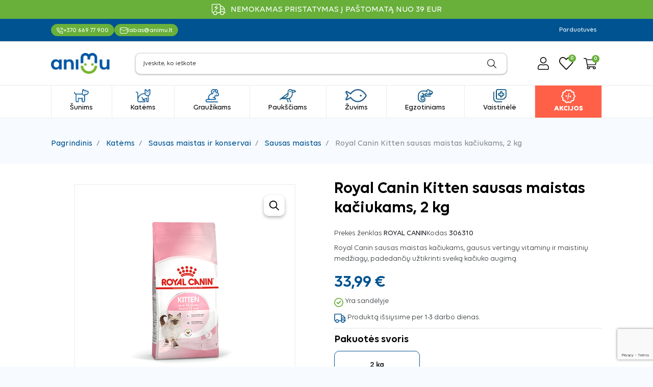

--- FILE ---
content_type: text/html; charset=utf-8
request_url: https://animu.lt/sausas-maistas/701-royal-canin-kitten-sausas-maistas-kaciukams-2-kg.html
body_size: 49047
content:
<!doctype html>
<html lang="lt-LT">

<head>
    
            <link rel="preload" href="https://animu.lt/41639-large_default/royal-canin-kitten-sausas-maistas-kaciukams-2-kg.jpg" as="image">
    
            <meta property="product:pretax_price:amount" content="28.090909">
        <meta property="product:pretax_price:currency" content="EUR">
        <meta property="product:price:amount" content="33.99">
        <meta property="product:price:currency" content="EUR">
                <meta property="product:weight:value" content="2.000000">
        <meta property="product:weight:units" content="kg">
    
        
  <meta charset="utf-8">


  <meta http-equiv="x-ua-compatible" content="ie=edge">



  <title>Royal Canin Kitten sausas maistas kačiukams, 2 kg</title>
  
    
  
  <meta name="description" content="Royal Canin sausas maistas kačiukams, gausus vertingų vitaminų ir maistinių medžiagų, padedančių užtikrinti sveiką kačiuko augimą.">
  <meta name="keywords" content="">
        <link rel="canonical" href="https://animu.lt/sausas-maistas/701-royal-canin-kitten-sausas-maistas-kaciukams-2-kg.html">
    
      

  
    
  



  <meta name="viewport" content="width=device-width, initial-scale=1">



  <link rel="icon" type="image/vnd.microsoft.icon" href="https://animu.lt/img/favicon.ico?1676625034">
  <link rel="shortcut icon" type="image/x-icon" href="https://animu.lt/img/favicon.ico?1676625034">


<!-- Start cookieyes banner --> 
<!-- End cookieyes banner -->


  <meta property="og:title" content="Royal Canin Kitten sausas maistas kačiukams, 2 kg"/>
  <meta property="og:description" content="Royal Canin sausas maistas kačiukams, gausus vertingų vitaminų ir maistinių medžiagų, padedančių užtikrinti sveiką kačiuko augimą."/>
<meta property="og:type" content="website"/>
<meta property="og:url" content="https://animu.lt/sausas-maistas/701-royal-canin-kitten-sausas-maistas-kaciukams-2-kg.html"/>
<meta property="og:site_name" content="Animu"/>

  <meta property="og:type" content="product"/>
            <meta property="og:image" content="https://animu.lt/41639-large_default/royal-canin-kitten-sausas-maistas-kaciukams-2-kg.jpg"/>
        <meta property="og:image:height" content="800"/>
    <meta property="og:image:width" content="800"/>

        <meta property="product:price:amount" content="33.99" />
    <meta property="product:price:currency" content="EUR" />
            <meta property="product:brand" content="ROYAL CANIN" />
    <meta property="og:availability" content="instock" />
<meta name="twitter:card" content="summary_large_image">
<meta property="twitter:title" content="Royal Canin Kitten sausas maistas kačiukams, 2 kg"/>
  <meta property="twitter:description" content="Royal Canin sausas maistas kačiukams, gausus vertingų vitaminų ir maistinių medžiagų, padedančių užtikrinti sveiką kačiuko augimą."/>
<meta property="twitter:site" content="Animu"/>
<meta property="twitter:creator" content="Animu"/>
<meta property="twitter:domain" content="https://animu.lt/sausas-maistas/701-royal-canin-kitten-sausas-maistas-kaciukams-2-kg.html"/>

  <meta property="twitter:image" content="https://animu.lt/41639-large_default/royal-canin-kitten-sausas-maistas-kaciukams-2-kg.jpg"/>
      <meta property="twitter:image:alt" content="Royal Canin sausas maistas kačiukams, gausus vertingų vitaminų ir maistinių medžiagų, padedančių užtikrinti sveiką kačiuko augimą."/>
  

      <script type="application/ld+json">
      {
    "@context": "http://schema.org/",
    "@type": "Product",
    "name": "Royal Canin Kitten sausas maistas kačiukams, 2 kg",
    "category": "Sausas maistas",
    "description": "Royal Canin sausas maistas kačiukams, gausus vertingų vitaminų ir maistinių medžiagų, padedančių užtikrinti sveiką kačiuko augimą.",
    "image": "https://animu.lt/41639-large_default/royal-canin-kitten-sausas-maistas-kaciukams-2-kg.jpg",
    "sku": "306310",
    "weight": {
        "@context": "https://schema.org",
        "@type": "QuantitativeValue",
        "value": "2.000000",
        "unitCode": "kg"
    },
    "gtin13": "0318255070242",
    "brand": {
        "@type": "Brand",
        "name": "ROYAL CANIN"
    },
    "offers": {
        "@type": "Offer",
        "name": "Royal Canin Kitten sausas maistas kačiukams, 2 kg",
        "price": 33.99,
        "url": "https://animu.lt/sausas-maistas/701-royal-canin-kitten-sausas-maistas-kaciukams-2-kg.html",
        "priceCurrency": "EUR",
        "image": [
            "https://animu.lt/41639-large_default/royal-canin-kitten-sausas-maistas-kaciukams-2-kg.jpg"
        ],
        "sku": "306310",
        "availability": "http://schema.org/InStock"
    }
}
    </script>
        <script type="application/ld+json">
      {
    "@context": "http://schema.org",
    "@type": "BreadcrumbList",
    "itemListElement": [
        {
            "@type": "ListItem",
            "position": 1,
            "name": "Pagrindinis",
            "item": "https://animu.lt/"
        },
        {
            "@type": "ListItem",
            "position": 2,
            "name": "Katėms",
            "item": "https://animu.lt/138-katems"
        },
        {
            "@type": "ListItem",
            "position": 3,
            "name": "Sausas maistas ir konservai",
            "item": "https://animu.lt/152-sausas-maistas-ir-konservai"
        },
        {
            "@type": "ListItem",
            "position": 4,
            "name": "Sausas maistas",
            "item": "https://animu.lt/220-sausas-maistas"
        },
        {
            "@type": "ListItem",
            "position": 5,
            "name": "Royal Canin Kitten sausas maistas kačiukams, 2 kg",
            "item": "https://animu.lt/sausas-maistas/701-royal-canin-kitten-sausas-maistas-kaciukams-2-kg.html"
        }
    ]
}
    </script>
        <script type="application/ld+json">
      {
    "@context": "http://schema.org",
    "@type": "Organization",
    "name": "Animu",
    "url": "https://animu.lt/",
    "logo": {
        "@type": "ImageObject",
        "url": "https://animu.lt/img/logo-1673444073.jpg"
    },
    "contactPoint": {
        "@type": "ContactPoint",
        "telephone": "+370 669 77 900",
        "contactType": "customer service"
    },
    "address": {
        "@type": "PostalAddress",
        "postalCode": "Klaipėda",
        "streetAddress": "UAB MAMBA ZOO (Į. k. 302471395, PVM MK LT100005450012)",
        "addressLocality": "Taikos pr. 97-61, 94160, Lietuva"
    }
}
    </script>
  
<script type="text/javascript" data-keepinline="true">
	window.dataLayer = window.dataLayer || [];
</script>
<script type="text/javascript" data-keepinline="true">
    	var currencyCode = "EUR";

    	var ph_page_name = "Royal Canin Kitten sausas maistas kačiukams, 2 kg";
    	var ph_analytics_uacode = "GTM-PKMLV2H";
    	var ph_analytics_uacode_enable = false;
    	var ph_analytics_GA4code = "";
    	var ph_analytics_GA4code_enable = true;
    	var ph_no_track_backoffice = false;
    	var ph_allowLinker = false;
    	var ph_autoLinkDomains = "";
    	var ph_fbpixel_activ = false;
    	var ph_fbpixel_code = "";
    	var ph_User_ID_Custom_Dimension_Nr = 0;
    	var ph_ecomm_prodid_custom_dimension_nr = 0;
    	var ph_ecomm_pagetype_custom_dimension_nr = 0;
    	var ph_ecomm_totalvalue_custom_dimension_nr = 0;
    	var ph_customer_id_dimension_nr = 0;
    	var FBuser = "true";
							var ph_product_price = "33.99";
		    	var ph_tgmm_v = "2.3.33";

    	var ph_hotjar_activ = false;
    	var ph_hotjar_code = "";
    	
    	var ph_inspectlet_activ = false;
    	var ph_inspectlet_code = "";

    	var ph_pinterest_activ = false;
    	var ph_pinterest_code = "";

    	var ph_GTS_activ = false;
    	var ph_adwords_activ = false;
    	var ph_remarketing_activ = false;

    	var ph_GTS_Store_ID = "";
    	var ph_GTS_Localee = "";
    	var ph_GTS_Shopping_ID = "";
    	var ph_GTS_Shopping_Account_ID = "";
    	var ph_GTS_Shopping_Country = "";
    	var ph_GTS_Shopping_Language = "";

    	var ph_GCR_BADGE_activ = false;
    	var ph_GCR_OPTIN_activ = false;
    	var ph_GCR_ID = "";
			    	var ph_GCR_orderid = "";
	    	var ph_GCR_email = "";
	    	var ph_GCR_delivery_country = "";
	    	var ph_GCR_est_delivery_days = "";
	    	var ph_GCR_est_delivery_date = "";
		
    	var ph_crazyegg_activ = false;
    	var ph_crazyegg_code = "";


    	var ph_shop_name = "Animu.lt";

		var removeFromCartClick = function (e) {
				var mybtn = (this).closest('dt');
				var qtity = $(mybtn).find('.quantity').text();
				var mydataid = $(mybtn).attr('data-id') ;
				var product_id = mydataid.split('_')[3] ;
				var attribute_id = mydataid.split('_')[4] ;
				//console.log("remove from cart: " + product_id + "-" + attribute_id + " x " + qtity);
				window.dataLayer.push({
				'event': 'removeFromCart',
				'ecommerce': {
					'remove': {
						'products': [{
							'id': product_id + "-" + attribute_id,
							'item_id': product_id,
							'quantity': qtity
						}]
					}
				}
			});
		}
		var removeFromCartClick_ps171 = function (e) {
				var mybtn = (this).closest('.product-line-grid');
				var qtity = $(mybtn).find('.js-cart-line-product-quantity').val();
				var product_id = $(this).attr('data-id-product');
				var attribute_id = $(this).attr('data-id-product-attribute');
				console.log("remove from cart 1.7: " + product_id + "-" + attribute_id + " x " + qtity);
				window.dataLayer.push({
				'event': 'removeFromCart',
				'ecommerce': {
					'remove': {
						'products': [{
							'id': product_id + "-" + attribute_id,
							'item_id': product_id,
							'quantity': qtity
						}]
					}
				}
			});
		}
    	window.addEventListener('load', function() {
			$(document).on('click', '.ajax_cart_block_remove_link',
				removeFromCartClick
			);
			$(document).on('mousedown', 'BODY#cart .cart-items a.remove-from-cart',
				removeFromCartClick_ps171
			);
		});
    			if (typeof(page_name)== "undefined"){
			if (!(typeof(prestashop))== "undefined"){
				var page_name = prestashop.page.page_name;
			}
		}
		if(typeof(ph_product_price) !== 'undefined'){
			if (typeof(parseFloat(ph_product_price)) == 'number'){
				if (!isNaN(ph_product_price)){			
					// var productPrice = ph_product_price;
					var productPrice = parseFloat(ph_product_price);
				}
			}
		}
		/*if (typeof(ph_product_price) == 'number'){
			var productPrice = ph_product_price;
		}*/
		if(typeof(productPrice) == 'undefined'){
			var productPrice = 0;
			var productPriceFloat = 0;
		}else{
			if(isFloat(productPrice)){
				var productPriceFloat = productPrice;
			} else {
				var productPriceFloat = productPrice.toFixed(2);
			}
		}
		if (typeof(sharing_name) == 'undefined' ){
			if(typeof(prestashop) !== "undefined"){
				if(typeof(prestashop.page) !== "undefined"){
					if(typeof(prestashop.page.meta) !== "undefined"){
						if(typeof(prestashop.page.meta.title) !== "undefined"){
							var sharing_name = prestashop.page.meta.title;
						}
					}
				}
			} else {
				var sharing_name = ph_page_name;
			}
		}
				
							
										/*VIEW  PRODUCT DETAIL*/
					var filtered_keys = function(obj, filter) {
					  var key, keys = [];
					  for (key in obj) {
					    if (obj.hasOwnProperty(key) && filter.test(key)) {
					      keys.push(key);
					    }
					  }
					  return keys;
					}
			    						if (typeof(id_product) == "undefined"){
						if(typeof(prestashop) == "undefined" ){
																	id_product = 701;								
						} else{

							var findproductid = filtered_keys( prestashop.page.body_classes , /^product-id-\d+$/ );
							id_product = findproductid[0].replace('product-id-','');
						}
					}

					var action = "detail"
					var list = "Sausas maistas";
					var products = [{"reference":"306310","item_id":"306310","ean13":"","upc":"318255070242","id":"306310","id_product":701,"name":"Royal Canin Kitten sausas maistas ka\u010diukams, 2 kg","item_name":"Royal Canin Kitten sausas maistas ka\u010diukams, 2 kg","price":33.99,"quantity":0,"category":"Sausas maistas","item_category":"Sausas maistas","list":"Category Listing"}];					var currencyCode = "EUR";
						
						window.dataLayer.push({
								"page": "viewProduct",
								"ecommerce": {
										'detail': {
												"actionField": {
														"list": list
												},
												"products": products
										}
								}
						});
						



					
				
			
		
				/* for all pages*/
		var action = "detail"
		var list = "Sausas maistas";
		var products = [{"reference":"306310","item_id":"306310","ean13":"","upc":"318255070242","id":"306310","id_product":701,"name":"Royal Canin Kitten sausas maistas ka\u010diukams, 2 kg","item_name":"Royal Canin Kitten sausas maistas ka\u010diukams, 2 kg","price":33.99,"quantity":0,"category":"Sausas maistas","item_category":"Sausas maistas","list":"Category Listing"}];		var currencyCode = "EUR";
			
			document.addEventListener("DOMContentLoaded", function() {			
			// window.addEventListener('load', function() {

				// $(document).on('click', '.ajax_add_to_cart_button , #add_to_cart > button > span , .add-to-cart', function (e) {
				$('.ajax_add_to_cart_button , #add_to_cart > button > span , .add-to-cart , .elementor-button-add-to-cart ').click( function (e) {

					var products = [{"reference":"306310","item_id":"306310","ean13":"","upc":"318255070242","id":"306310","id_product":701,"name":"Royal Canin Kitten sausas maistas ka\u010diukams, 2 kg","item_name":"Royal Canin Kitten sausas maistas ka\u010diukams, 2 kg","price":33.99,"quantity":0,"category":"Sausas maistas","item_category":"Sausas maistas","list":"Category Listing"}];

					if(products.length>1){/* Fix For PS1.7  */
					// if(typeof(products) == "undefined" ){
					  // if(!(typeof(products[0]) == "undefined" )){
					      var products_quickview = $(this).closest('.quickview');
					      if(products_quickview.size()>0){
					          var products_quickview = $(this).closest('.quickview');
					          //if(typeof(ph_merchant_center_id) == "undefined")
					          var products_name = products_quickview.find('H1').text();
					          var products_id = products_quickview.find('INPUT[name=id_product]').attr('value') ;    /*reference*/
					          var products_id_product =  products_quickview.find('INPUT[name=id_product]').attr('value');
					          var products_reference = products_quickview.find('INPUT[name=id_product]').attr('value') ;
					          var products_price = products_quickview.find('.product-price span').attr('content') ;
					          var products_quantity = products_quickview.find('.qty input').attr('value'); ;
					          var products_ean13 = '' ;
					          var products_upc = '' ;
					          var products_category = '' ;
					          var products = [{"reference":products_reference,"ean13":products_ean13,"upc":products_upc,"id":products_id,"id_product":products_id_product,"name":products_name,"price":products_price,"quantity":products_quantity,"category":products_category,"list":"QuickView"}];
					      }
					  // }
					}

					window.dataLayer.push({
							'event': 'addToCart',
							'ecommerce': {
									'currencyCode': currencyCode,
									'add': {
											'products': products
									}
							}
					});
				});
			});
			
		
						if (typeof(id) == "undefined"){
					}
		if (typeof(id) != "undefined"){
			window.dataLayer.push({
					"google_conversion_id": "",
					"google_conversion_format": "3",
					"google_conversion_color": "ffffff",
					"google_conversion_label": "",
										"google_conversion_only": false,
					"currency_code": currencyCode,
					"order_id": id,
					"ADW_enhancedConversion_Email": "",
					"ADW_enhancedConversion_Phone": ""
			});
		}else{
			window.dataLayer.push({
					"google_conversion_id": "",
					"google_conversion_format": "3",
					"google_conversion_color": "ffffff",
					"google_conversion_label": "",
										"google_conversion_only": false,
					"currency_code": currencyCode,
			});
		}
		
									
			var ph_fb_prodid = [];
			var ph_fb_prodid_attribute = '0';

										if(typeof(prestashop) == "undefined" ){
					ph_fb_prodid = id_product;
				} else {
					var findproductidprodpage = filtered_keys( prestashop.page.body_classes , /^product-id-\d+$/ );
					ph_fb_id_product_prodpage = findproductidprodpage[0].replace('product-id-','');
					ph_fb_prodid.push( ph_fb_id_product_prodpage );
				}

						

			var google_tag_params = {
									ecomm_prodid: "701",									ecomm_pagetype: "product",
									ecomm_totalvalue: "33.99",
															};
												google_tag_params["category"] = "Sausas maistas";
				
								window.dataLayer.push({
					"google_tag_params": google_tag_params
				});
							
		window.dataLayer.push({
	    	 "ph_anonymize_analytics" : false,

																															});
		function isFloat(n) {
			return n === +n && n !== (n|0);
		}
		function isInteger(n) {
		    return n === +n && n === (n|0);
		}
		function createCookie(name,value,days,path) {
		    if (days) {
		        var date = new Date();
		        date.setTime(date.getTime()+(days*24*60*60*1000));
		        var expires = "; expires="+date.toGMTString();
		    }
		    else var expires = "";
		    document.cookie = name+"="+value+expires+"; path="+path;
		}
		function eraseCookie(cookie_name,path) {
			createCookie(cookie_name,"",0,path);
		}
		function getCookie(name) {
		  var value = "; " + document.cookie;
		  var parts = value.split("; " + name + "=");
		  if (parts.length == 2) return parts.pop().split(";").shift();
		}
</script>
<script data-keepinline="true">(function(w,d,s,l,i){w[l]=w[l]||[];w[l].push({'gtm.start':new Date().getTime(),event:'gtm.js'});var f=d.getElementsByTagName(s)[0],j=d.createElement(s),dl=l!='dataLayer'?'&l='+l:'';j.async=true;j.src='https://www.googletagmanager.com/gtm.js?id='+i+dl;f.parentNode.insertBefore(j,f);})(window,document,'script','dataLayer','GTM-PKMLV2H');</script>
<script type="text/javascript">
    window.omnisend = window.omnisend || [];
    omnisend.push(["accountID", "640859e47c9f15d23e73801a"]);
    omnisend.push(["track", "$pageViewed"]);
    !function () {
        var e = document.createElement("script");
        e.type = "text/javascript", e.async = !0, e.src = "https://omnisnippet1.com/inshop/launcher-v2.js";
        var t = document.getElementsByTagName("script")[0];
        t.parentNode.insertBefore(e, t)
    }();
</script>




      <link rel="preload" as="image" href="https://animu.lt/img/logo-1673444073.jpg">
    
  
  <link
      rel="preload"
      href="https://animu.lt/themes/scoding/assets/fonts/MaterialIcons-Regular-cff684e59ffb052d72cb8d5e49471553.woff2"
      as="font"
      crossorigin
    >




  
  
  
  <link
    rel="stylesheet"
    href="/modules/montonio/views/css/1.7/payment.css?v=c45147dee729311ef5b5c3003946c48f"
    type="text/css"
    media="all">
  
  
  <link
    rel="stylesheet"
    href="https://animu.lt/themes/scoding/assets/cache/theme-6f79b4116.css?v=c45147dee729311ef5b5c3003946c48f"
    type="text/css"
    media="all">




  



  <script type="text/javascript">
        var btSl = {"ajaxUrl":"https:\/\/animu.lt\/module\/facebookpsconnect\/ajax","token":"cd76097ac7588e660835038434368c2a"};
        var listDisplayAjaxUrl = "https:\/\/animu.lt\/module\/is_themecore\/ajaxTheme";
        var omnisendProductData = {"productID":"701","title":"Royal Canin Kitten sausas maistas ka\u010diukams, 2 kg","description":"Royal Canin sausas maistas ka\u010diukams, gausus verting\u0173 vitamin\u0173 ir maistini\u0173 med\u017eiag\u0173, padedan\u010di\u0173 u\u017etikrinti sveik\u0105 ka\u010diuko augim\u0105.","currency":"EUR","productUrl":"https:\/\/animu.lt\/sausas-maistas\/701-royal-canin-kitten-sausas-maistas-kaciukams-2-kg.html","vendor":"ROYAL CANIN","images":{"41639":{"imageID":"41639","url":"https:\/\/animu.lt\/41639\/royal-canin-kitten-sausas-maistas-kaciukams-2-kg.jpg","isDefault":true}},"variants":[{"variantID":"701","title":"Royal Canin Kitten sausas maistas ka\u010diukams, 2 kg","sku":"318255070242","status":"inStock","price":3399,"oldPrice":3399,"productUrl":"https:\/\/animu.lt\/sausas-maistas\/701-royal-canin-kitten-sausas-maistas-kaciukams-2-kg.html","imageID":41639}],"tags":[""]};
        var prestashop = {"cart":{"products":[],"totals":{"total":{"type":"total","label":"Viso","amount":0,"value":"0,00\u00a0\u20ac"},"total_including_tax":{"type":"total","label":"Viso (su PVM)","amount":0,"value":"0,00\u00a0\u20ac"},"total_excluding_tax":{"type":"total","label":"Viso (be PVM)","amount":0,"value":"0,00\u00a0\u20ac"}},"subtotals":{"products":{"type":"products","label":"Tarpin\u0117 suma:","amount":0,"value":"0,00\u00a0\u20ac"},"discounts":null,"shipping":{"type":"shipping","label":"Pristatymas","amount":0,"value":""},"tax":null},"products_count":0,"summary_string":"0 preki\u0173","vouchers":{"allowed":1,"added":[]},"discounts":[],"minimalPurchase":0,"minimalPurchaseRequired":""},"currency":{"id":1,"name":"Euras","iso_code":"EUR","iso_code_num":"978","sign":"\u20ac"},"customer":{"lastname":null,"firstname":null,"email":null,"birthday":null,"newsletter":null,"newsletter_date_add":null,"optin":null,"website":null,"company":null,"siret":null,"ape":null,"is_logged":false,"gender":{"type":null,"name":null},"addresses":[]},"language":{"name":"lietuvi\u0173 kalba (Lithuanian)","iso_code":"lt","locale":"lt-LT","language_code":"lt-lt","is_rtl":"0","date_format_lite":"Y-m-d","date_format_full":"Y-m-d H:i:s","id":2},"page":{"title":"","canonical":"https:\/\/animu.lt\/sausas-maistas\/701-royal-canin-kitten-sausas-maistas-kaciukams-2-kg.html","meta":{"title":"Royal Canin Kitten sausas maistas ka\u010diukams, 2 kg","description":"Royal Canin sausas maistas ka\u010diukams, gausus verting\u0173 vitamin\u0173 ir maistini\u0173 med\u017eiag\u0173, padedan\u010di\u0173 u\u017etikrinti sveik\u0105 ka\u010diuko augim\u0105.","keywords":"","robots":"index"},"page_name":"product","body_classes":{"lang-lt":true,"lang-rtl":false,"country-LT":true,"currency-EUR":true,"layout-full-width":true,"page-product":true,"tax-display-enabled":true,"product-id-701":true,"product-Royal Canin Kitten sausas maistas ka\u010diukams, 2 kg":true,"product-id-category-220":true,"product-id-manufacturer-8":true,"product-id-supplier-0":true,"product-available-for-order":true},"admin_notifications":[]},"shop":{"name":"Animu","logo":"https:\/\/animu.lt\/img\/logo-1673444073.jpg","stores_icon":"https:\/\/animu.lt\/img\/logo_stores.png","favicon":"https:\/\/animu.lt\/img\/favicon.ico"},"urls":{"base_url":"https:\/\/animu.lt\/","current_url":"https:\/\/animu.lt\/sausas-maistas\/701-royal-canin-kitten-sausas-maistas-kaciukams-2-kg.html","shop_domain_url":"https:\/\/animu.lt","img_ps_url":"https:\/\/animu.lt\/img\/","img_cat_url":"https:\/\/animu.lt\/img\/c\/","img_lang_url":"https:\/\/animu.lt\/img\/l\/","img_prod_url":"https:\/\/animu.lt\/img\/p\/","img_manu_url":"https:\/\/animu.lt\/img\/m\/","img_sup_url":"https:\/\/animu.lt\/img\/su\/","img_ship_url":"https:\/\/animu.lt\/img\/s\/","img_store_url":"https:\/\/animu.lt\/img\/st\/","img_col_url":"https:\/\/animu.lt\/img\/co\/","img_url":"https:\/\/animu.lt\/themes\/scoding\/assets\/img\/","css_url":"https:\/\/animu.lt\/themes\/scoding\/assets\/css\/","js_url":"https:\/\/animu.lt\/themes\/scoding\/assets\/js\/","pic_url":"https:\/\/animu.lt\/upload\/","pages":{"address":"https:\/\/animu.lt\/adresas","addresses":"https:\/\/animu.lt\/adresai","authentication":"https:\/\/animu.lt\/prisijungimas","cart":"https:\/\/animu.lt\/krepselis","category":"https:\/\/animu.lt\/index.php?controller=category","cms":"https:\/\/animu.lt\/index.php?controller=cms","contact":"https:\/\/animu.lt\/susisiekite-su-mumis","discount":"https:\/\/animu.lt\/nuolaida","guest_tracking":"https:\/\/animu.lt\/svecio-paskyra","history":"https:\/\/animu.lt\/uzsakymo-istorija","identity":"https:\/\/animu.lt\/asmenine-informacija","index":"https:\/\/animu.lt\/","my_account":"https:\/\/animu.lt\/mano-paskyra","order_confirmation":"https:\/\/animu.lt\/uzsakymo-patvirtinimas","order_detail":"https:\/\/animu.lt\/index.php?controller=order-detail","order_follow":"https:\/\/animu.lt\/uzsakymo-sekimas","order":"https:\/\/animu.lt\/uzsakymas","order_return":"https:\/\/animu.lt\/index.php?controller=order-return","order_slip":"https:\/\/animu.lt\/kredito-kvitas","pagenotfound":"https:\/\/animu.lt\/Puslapis-nerastas","password":"https:\/\/animu.lt\/slaptazodzio-atkurimas","pdf_invoice":"https:\/\/animu.lt\/index.php?controller=pdf-invoice","pdf_order_return":"https:\/\/animu.lt\/index.php?controller=pdf-order-return","pdf_order_slip":"https:\/\/animu.lt\/index.php?controller=pdf-order-slip","prices_drop":"https:\/\/animu.lt\/akcijos","product":"https:\/\/animu.lt\/index.php?controller=product","search":"https:\/\/animu.lt\/paieska","sitemap":"https:\/\/animu.lt\/svetaines-zemelapis","stores":"https:\/\/animu.lt\/parduotuves","supplier":"https:\/\/animu.lt\/tiekejai","register":"https:\/\/animu.lt\/prisijungimas?create_account=1","order_login":"https:\/\/animu.lt\/uzsakymas?login=1"},"alternative_langs":[],"theme_assets":"\/themes\/scoding\/assets\/","actions":{"logout":"https:\/\/animu.lt\/?mylogout="},"no_picture_image":{"bySize":{"small_default":{"url":"https:\/\/animu.lt\/img\/p\/lt-default-small_default.jpg","width":98,"height":98},"cart_default":{"url":"https:\/\/animu.lt\/img\/p\/lt-default-cart_default.jpg","width":125,"height":125},"home_default":{"url":"https:\/\/animu.lt\/img\/p\/lt-default-home_default.jpg","width":250,"height":250},"medium_default":{"url":"https:\/\/animu.lt\/img\/p\/lt-default-medium_default.jpg","width":452,"height":452},"large_default":{"url":"https:\/\/animu.lt\/img\/p\/lt-default-large_default.jpg","width":800,"height":800}},"small":{"url":"https:\/\/animu.lt\/img\/p\/lt-default-small_default.jpg","width":98,"height":98},"medium":{"url":"https:\/\/animu.lt\/img\/p\/lt-default-home_default.jpg","width":250,"height":250},"large":{"url":"https:\/\/animu.lt\/img\/p\/lt-default-large_default.jpg","width":800,"height":800},"legend":""}},"configuration":{"display_taxes_label":true,"display_prices_tax_incl":true,"is_catalog":false,"show_prices":true,"opt_in":{"partner":false},"quantity_discount":{"type":"discount","label":"Vieneto nuolaida"},"voucher_enabled":1,"return_enabled":0},"field_required":[],"breadcrumb":{"links":[{"title":"Pagrindinis","url":"https:\/\/animu.lt\/"},{"title":"Kat\u0117ms","url":"https:\/\/animu.lt\/138-katems"},{"title":"Sausas maistas ir konservai","url":"https:\/\/animu.lt\/152-sausas-maistas-ir-konservai"},{"title":"Sausas maistas","url":"https:\/\/animu.lt\/220-sausas-maistas"},{"title":"Royal Canin Kitten sausas maistas ka\u010diukams, 2 kg","url":"https:\/\/animu.lt\/sausas-maistas\/701-royal-canin-kitten-sausas-maistas-kaciukams-2-kg.html"}],"count":5},"link":{"protocol_link":"https:\/\/","protocol_content":"https:\/\/"},"time":1768796612,"static_token":"cd76097ac7588e660835038434368c2a","token":"744ff78cdf28053f241bd9c0a6cdb78e","debug":false};
        var prestashopFacebookAjaxController = "https:\/\/animu.lt\/module\/ps_facebook\/Ajax";
        var psemailsubscription_subscription = "https:\/\/animu.lt\/module\/ps_emailsubscription\/subscription";
        var psr_icon_color = "#F19D76";
        var re_loader = "<div class=\"re-cart-loader-overlay\">\n    <div class=\"cart-loader\">\n        <div class=\"spinner-border text-primary\" role=\"status\"><span class=\"sr-only\">Loading...<\/span><\/div>\n    <\/div>\n<\/div>\n";
      </script>



    
</head>

<body id="product" class="lang-lt country-lt currency-eur layout-full-width page-product tax-display-enabled product-id-701 product-royal-canin-kitten-sausas-maistas-kaciukams-2-kg product-id-category-220 product-id-manufacturer-8 product-id-supplier-0 product-available-for-order">


    
<noscript data-keepinline="true"><iframe src="https://www.googletagmanager.com/ns.html?id=GTM-PKMLV2H"height="0" width="0" style="display:none;visibility:hidden"></iframe></noscript>


<main class="l-main">
    
            

    <header id="header" class="l-header bg-white">
        
            
    <div class="header-banner">
        <div class="sc-advertisement-container bg-secondary py-1">
    <div class="container">
        <div class="d-flex align-items-center justify-content-center">
            <span class="sc-advertisement-icon mr-2">
                    <svg xmlns="http://www.w3.org/2000/svg" xmlns:xlink="http://www.w3.org/1999/xlink" width="27" height="27" viewBox="0 0 27 27">
  <defs>
    <clipPath id="clip-path">
      <rect id="Rectangle_4438" data-name="Rectangle 4438" width="27" height="27" transform="translate(115 805)" fill="#fff" stroke="#fff" stroke-width="1"/>
    </clipPath>
  </defs>
  <g id="truck" transform="translate(-115 -805)" clip-path="url(#clip-path)">
    <path id="truck-bolt-light" d="M7.753,6.793h3.8a.678.678,0,0,1,.48,1.159L7.952,12.028a.678.678,0,0,1-.96-.96L9.909,8.114h-3.8a.647.647,0,0,1-.628-.382.674.674,0,0,1,.149-.739L9.71,2.916a.679.679,0,1,1,.96.96ZM0,2.717A2.717,2.717,0,0,1,2.717,0H14.945a2.718,2.718,0,0,1,2.717,2.717V4.076h2.772a2.026,2.026,0,0,1,1.545.713l3.341,3.9a2.031,2.031,0,0,1,.493,1.325V16.3h.679a.679.679,0,1,1,0,1.359H24.455a4.076,4.076,0,1,1-8.152,0H10.869a4.076,4.076,0,1,1-8.152,0A2.718,2.718,0,0,1,0,14.945ZM14.945,1.359H2.717A1.359,1.359,0,0,0,1.359,2.717V14.945A1.358,1.358,0,0,0,2.717,16.3h.232a4.077,4.077,0,0,1,7.686,0H16.3V2.717A1.358,1.358,0,0,0,14.945,1.359Zm2.717,4.076V9.51h6.577l-3.29-3.838a.726.726,0,0,0-.514-.238Zm2.717,8.152A4.071,4.071,0,0,1,24.222,16.3h.234V10.869H17.662v3.753A3.988,3.988,0,0,1,20.379,13.586ZM6.793,20.379a2.717,2.717,0,1,0-2.717-2.717A2.72,2.72,0,0,0,6.793,20.379Zm13.586-5.435A2.717,2.717,0,1,0,23.1,17.662,2.72,2.72,0,0,0,20.379,14.945Z" transform="translate(115 807.717)" fill="#fff"/>
  </g>
</svg>
            </span>
            <span class="sc-advertisement-content text-white font-weight-lighter text-uppercase font-lg">
                Nemokamas pristatymas į paštomatą nuo 39 Eur
            </span>
        </div>
    </div>
</div>

    </div>



    <nav class="header-nav border-bottom py-2 bg-primary text-white">
        <div class="container">
            <div class="row align-items-center">
                <div id="_desktop_contact_link" class="col pr-0">
    <div id="contact-link" class="d-flex gap__half">
                                    <a class="btn btn-secondary btn-sm d-flex align-items-center gap__half" href="tel:+370 669 77 900">
                        <svg xmlns="http://www.w3.org/2000/svg" width="12.558" height="12.58" viewBox="0 0 12.558 12.58">
  <path id="phone-call" d="M9.238,3.2a2.754,2.754,0,0,1,2.176,2.176M9.238,1a4.957,4.957,0,0,1,4.379,4.373m-.551,4.4v1.652a1.1,1.1,0,0,1-1.2,1.1,10.9,10.9,0,0,1-4.753-1.691,10.74,10.74,0,0,1-3.3-3.3A10.9,10.9,0,0,1,2.116,2.751a1.1,1.1,0,0,1,1.1-1.2H4.865a1.1,1.1,0,0,1,1.1.947,7.072,7.072,0,0,0,.386,1.548A1.1,1.1,0,0,1,6.1,5.208l-.7.7a8.813,8.813,0,0,0,3.3,3.3l.7-.7a1.1,1.1,0,0,1,1.162-.248,7.072,7.072,0,0,0,1.548.386A1.1,1.1,0,0,1,13.066,9.768Z" transform="translate(-1.612 -0.448)" fill="none" stroke="#fff" stroke-linecap="round" stroke-linejoin="round" stroke-width="1"/>
</svg>
                    <span class="d-none d-md-inline-block">+370 669 77 900</span>
                </a>
                                        <a class="btn btn-secondary btn-sm d-flex align-items-center gap__half" href="mailto:labas@animu.lt">
                        <svg xmlns="http://www.w3.org/2000/svg" width="15.137" height="12.004" viewBox="0 0 15.137 12.004">
  <g id="mail_1_" data-name="mail (1)" transform="translate(-1.309 -3.5)">
    <path id="Path_10434" data-name="Path 10434" d="M3.375,4h11a1.38,1.38,0,0,1,1.375,1.375v8.253A1.38,1.38,0,0,1,14.379,15h-11A1.38,1.38,0,0,1,2,13.628V5.375A1.38,1.38,0,0,1,3.375,4Z" fill="none" stroke="#fff" stroke-linecap="round" stroke-linejoin="round" stroke-width="1"/>
    <path id="Path_10435" data-name="Path 10435" d="M15.755,6,8.877,10.442,2,6" fill="none" stroke="#fff" stroke-linecap="round" stroke-linejoin="round" stroke-width="1"/>
  </g>
</svg>
                    <span class="d-none d-md-inline-block">labas@animu.lt</span>
                </a>
                        </div>
</div>  
                            <div class="col d-flex justify-content-end flex-grow-0 pl-0">
              <a
                id="link-static-page-stores-3"
                class="cms-page-link btn btn-sm btn-primary"
                href="https://animu.lt/parduotuves"
                title=""
                        >
          Parduotuvės
        </a>
            </div>
      
            </div>
        </div>
    </nav>



    <div class="header-top py-3">
        <div class="container">

            <div class="d-flex header-top__row align-items-center">

                <div class="header-top__block header-top__block--menu-toggle d-block d-lg-none">
                    <a
                            class="header-top__link"
                            rel="nofollow"
                            href="#"
                            data-toggle="modal"
                            data-target="#mobile_top_menu_wrapper"
                    >
                        <div class="header-top__icon-container">
                            <span class="header-top__icon material-icons">menu</span>
                        </div>
                    </a>
                </div>

                <div class="header-top__block header-top__block--logo">
                    <a href="https://animu.lt/">
                                                    <img
                                                                            src="https://animu.lt/img/logo-1673444073.jpg"
                                        width="231"
                                        height="84"
                                                                        class="logo img-fluid"
                                    alt="Animu logotipas">
                                            </a>
                </div>

                <div class="header-top__block header-top__block--search flex-grow-1">

    <div id="_desktop_search_from" class="d-none d-lg-block mx-6">
        <form class="search-form js-search-form" data-search-controller-url="https://animu.lt/module/is_searchbar/ajaxSearch" method="get"
              action="//animu.lt/paieska">
            <div class="search-form__form-group bg-white">
                <input type="hidden" name="controller" value="search">
                <input class="js-search-input search-form__input form-control shadow-sm"
                       placeholder="Įveskite, ko ieškote" type="text" name="s"
                       value="">
                <button type="submit" class="search-form__btn btn">
                        <svg xmlns="http://www.w3.org/2000/svg" width="18" height="18" viewBox="0 0 18 18">
  <path id="search-light" d="M17.876,16.93,13.341,12.4a.417.417,0,0,0-.3-.123H12.68a7.239,7.239,0,1,0-.408.411v.359a.432.432,0,0,0,.123.3l4.535,4.535a.422.422,0,0,0,.6,0l.348-.348A.422.422,0,0,0,17.876,16.93ZM7.312,13.5A6.187,6.187,0,1,1,13.5,7.312,6.183,6.183,0,0,1,7.312,13.5Z"/>
</svg>
                </button>
            </div>
        </form>
    </div>

    <div class="header-top__block header-top__block--search d-lg-none">
        <button data-target="#searchForm" data-toggle="collapse" class="ml-auto btn header-top__link shadow-none">
			<span>
                    <svg xmlns="http://www.w3.org/2000/svg" width="25.143" height="25.143" viewBox="0 0 25.143 25.143">
  <path id="magnifying-glass-light" d="M18.859,10.215a8.644,8.644,0,1,0-8.644,8.644,8.644,8.644,0,0,0,8.644-8.644Zm-2,7.76a10.213,10.213,0,1,1,1.115-1.115L24.914,23.8a.785.785,0,0,1-1.11,1.11Z"/>
</svg>
            </span>
        </button>
    </div>

</div>
<div class="header-top__block header-top__block--user">
  <a
    class="header-top__link"
    rel="nofollow"
    href="https://animu.lt/mano-paskyra"
          title="Prisijungti prie savo paskyros"
      >
    <div class="header-top__icon-container">
          <svg id="user-light" xmlns="http://www.w3.org/2000/svg" width="22" height="25.143" viewBox="0 0 22 25.143">
  <path id="user-light-2" data-name="user-light" d="M15.4,14.143c-1.409,0-2.087.786-4.4.786s-2.986-.786-4.4-.786a6.6,6.6,0,0,0-6.6,6.6v2.043a2.358,2.358,0,0,0,2.357,2.357H19.643A2.358,2.358,0,0,0,22,22.786V20.743A6.6,6.6,0,0,0,15.4,14.143Zm5.029,8.643a.788.788,0,0,1-.786.786H2.357a.788.788,0,0,1-.786-.786V20.743A5.032,5.032,0,0,1,6.6,15.714c.963,0,1.92.786,4.4.786s3.438-.786,4.4-.786a5.032,5.032,0,0,1,5.029,5.029ZM11,12.571A6.286,6.286,0,1,0,4.714,6.286,6.285,6.285,0,0,0,11,12.571Zm0-11A4.714,4.714,0,1,1,6.286,6.286,4.722,4.722,0,0,1,11,1.571Z"/>
</svg>
    </div>
  </a>
</div>
<div class="header-top__block">
    <a class="header-top__link" href="https://animu.lt/module/scwishlist/wishlist">
        <div class="sc-wishlist-to header-top__icon-container">
                <svg xmlns="http://www.w3.org/2000/svg" width="28.66" height="25.077" viewBox="0 0 28.66 25.077">
  <path id="heart-light" d="M25.866,33.721a7.656,7.656,0,0,0-10.445.756l-1.1,1.142-1.1-1.136C10.932,32.12,6.325,30.7,2.77,33.721a8.031,8.031,0,0,0-.554,11.632L13.048,56.537a1.761,1.761,0,0,0,1.265.543,1.739,1.739,0,0,0,1.265-.543L26.409,45.352A8.021,8.021,0,0,0,25.866,33.721ZM25.133,44.11,14.341,55.294,3.5,44.11a6.234,6.234,0,0,1,.431-9.023c3.068-2.62,6.672-.722,7.993.644l2.39,2.469,2.39-2.469c1.3-1.343,4.937-3.247,7.993-.644a6.239,6.239,0,0,1,.431,9.023Z" transform="translate(0.012 -32.002)"/>
</svg>
            <span class="sc-wishlist-counter js-sc-wishlist-counter header-top__badge ">
                0
            </span>
        </div>
    </a>
</div>
<div class="header-top__block header-top__block--cart">
  <div class="blockcart cart-preview dropdown position-relative" data-refresh-url="//animu.lt/module/is_shoppingcart/ajax">
    <a href="//animu.lt/krepselis?action=show" role="button" id="cartDropdown" class="header-top__link d-lg-block d-none">
      <div class="header-top__icon-container">
            <svg id="Cart" xmlns="http://www.w3.org/2000/svg" width="25.736" height="22.876" viewBox="0 0 25.736 22.876">
  <path id="shopping-cart-light" d="M24.663,2.86H5.776L5.4.875A1.072,1.072,0,0,0,4.35,0H.536A.536.536,0,0,0,0,.536V.894a.536.536,0,0,0,.536.536H4.053L7.178,18.093a2.86,2.86,0,1,0,4.592.494h6.486a2.86,2.86,0,1,0,4.469-.62,1.073,1.073,0,0,0-1.04-.81H8.457L7.921,14.3H22.727a1.072,1.072,0,0,0,1.05-.854l1.936-9.293A1.072,1.072,0,0,0,24.663,2.86ZM10.723,20.017a1.43,1.43,0,1,1-1.43-1.43A1.431,1.431,0,0,1,10.723,20.017Zm10.008,1.43a1.43,1.43,0,1,1,1.43-1.43A1.431,1.431,0,0,1,20.731,21.446Zm1.7-8.579H7.653L6.044,4.289H24.223Z"/>
</svg>
        <span class="header-top__badge ">
          0
        </span>
      </div>
    </a>
    <a href="//animu.lt/krepselis?action=show" class="d-flex d-lg-none header-top__link">
      <div class="header-top__icon-container">
            <svg id="Cart" xmlns="http://www.w3.org/2000/svg" width="25.736" height="22.876" viewBox="0 0 25.736 22.876">
  <path id="shopping-cart-light" d="M24.663,2.86H5.776L5.4.875A1.072,1.072,0,0,0,4.35,0H.536A.536.536,0,0,0,0,.536V.894a.536.536,0,0,0,.536.536H4.053L7.178,18.093a2.86,2.86,0,1,0,4.592.494h6.486a2.86,2.86,0,1,0,4.469-.62,1.073,1.073,0,0,0-1.04-.81H8.457L7.921,14.3H22.727a1.072,1.072,0,0,0,1.05-.854l1.936-9.293A1.072,1.072,0,0,0,24.663,2.86ZM10.723,20.017a1.43,1.43,0,1,1-1.43-1.43A1.431,1.431,0,0,1,10.723,20.017Zm10.008,1.43a1.43,1.43,0,1,1,1.43-1.43A1.431,1.431,0,0,1,20.731,21.446Zm1.7-8.579H7.653L6.044,4.289H24.223Z"/>
</svg>
        <span class="header-top__badge ">
          0
        </span>
      </div>
    </a>
    <div class="dropdown-menu blockcart__dropdown cart-dropdown dropdown-menu-right" aria-labelledby="cartDropdown">
      <div class="cart-dropdown__content keep-open js-cart__card-body cart__card-body">
        <div class="cart-loader"><div class="spinner-border text-primary" role="status"><span class="sr-only">Loading...</span></div></div>
                  <div>
            Deja, jūsų krepšelis tuščias
          </div>
              </div>
    </div>
  </div>
</div>

            </div>

        </div>
    </div>
    <div id="searchForm" class="collapse bg-white border-top border-bottom w-100 position-absolute">
        <div id="_mobile_search_from" class="p-3">
        </div>
    </div>

<div class="header-bottom border-bottom border-top">
    <div class="container">
        

<div class="d-none d-lg-block header-top__block header-top__block--menu">
  <div class="main-menu" id="_desktop_top_menu">
    
      <ul class="main-menu__dropdown js-main-menu h-100 justify-content-center" role="navigation" data-depth="0">
                    
                                                                  <li class="main-menu__item--0 category main-menu__item main-menu__item--top"
                  id="category-140" aria-haspopup="true" aria-expanded="false"
                  aria-owns="top_sub_menu_68881" aria-controls="top_sub_menu_68881">
                  
                                    <div class="main-menu__item-header">
                                      <a
                      class="d-lg-flex w-100 h-100 main-menu__item-link main-menu__item-link--top align-items-center main-menu__item-link--hassubmenu"
                      href="https://animu.lt/140-sunims" data-depth="0"
                                          >
                                              <img src="https://animu.lt/img/c/140-0_thumb.jpg" alt="Šunims">
                                            <span>Šunims</span>
                    </a>
                                                                                <span class="d-block d-lg-none">
                        <span data-target="#top_sub_menu_95020" data-toggle="collapse"
                              class="d-block navbar-toggler icon-collapse px-3">
                              <svg xmlns="http://www.w3.org/2000/svg" width="10.001" height="20" viewBox="0 0 10.001 20">
  <path id="chevron-right-light" d="M80.2,51.813a.713.713,0,0,1-.04-1.009L88.247,42l-8.085-8.8a.714.714,0,0,1,1.049-.97l8.571,9.286a.712.712,0,0,1,0,.97l-8.571,9.286A.715.715,0,0,1,80.2,51.813Z" transform="translate(-79.972 -32.001)"/>
</svg>
                        </span>
                      </span>
                  </div>
                                                        <div class="main-menu__sub shadow collapse d-md-block mb-4" data-collapse-hide-mobile
                         id="top_sub_menu_95020" role="group" aria-labelledby="category-140"
                         aria-expanded="false" aria-hidden="true">
                      <div class="menu-sub__content font-weight-lighter">
                          <span class="d-block d-lg-none">
                            <span data-target="#top_sub_menu_95020" data-toggle="collapse"
                                  class="navbar-toggler icon-collapse d-flex align-items-center gap__1 back py-2">
                                  <svg xmlns="http://www.w3.org/2000/svg" width="10.001" height="20" viewBox="0 0 10.001 20">
  <path id="chevron-right-light" d="M80.2,51.813a.713.713,0,0,1-.04-1.009L88.247,42l-8.085-8.8a.714.714,0,0,1,1.049-.97l8.571,9.286a.712.712,0,0,1,0,.97l-8.571,9.286A.715.715,0,0,1,80.2,51.813Z" transform="translate(89.972 52.001) rotate(180)" fill="#0067b4"/>
</svg>
Šunims
                            </span>
                          </span>
                        
      <ul  class="main-menu__list main-menu__list--1 row" data-depth="1">
                    
                                                                                                                                                                                                                                                                                                                                                                                                                                                                                                                
                                                <li class="col-lg-3 col">
                        <div class="col-inner">
                                                                                                                                                                <div class="main-menu__item--1 category main-menu__item main-menu__item--sub"
                                     id="category-142" aria-haspopup="true" aria-expanded="false"
                                     aria-owns="top_sub_menu_58606" aria-controls="top_sub_menu_58606">
                                    
                                                                        <div class="main-menu__item-header">
                                                                                <a
                                                class="d-lg-flex w-100 h-100 main-menu__item-link main-menu__item-link--sub main-menu__item-link--1 main-menu__item-link--hassubmenu"
                                                href="https://animu.lt/142-sausas-maistas-ir-konservai" data-depth="1"
                                                                                        >
                                                                                        <span>Sausas maistas ir konservai</span>
                                        </a>
                                                                                                                                                                <span class="d-block d-lg-none">
                                    <span data-target="#top_sub_menu_66848" data-toggle="collapse"
                                          class="d-block navbar-toggler icon-collapse back px-3">
                                          <svg xmlns="http://www.w3.org/2000/svg" width="10.001" height="20" viewBox="0 0 10.001 20">
  <path id="chevron-right-light" d="M80.2,51.813a.713.713,0,0,1-.04-1.009L88.247,42l-8.085-8.8a.714.714,0,0,1,1.049-.97l8.571,9.286a.712.712,0,0,1,0,.97l-8.571,9.286A.715.715,0,0,1,80.2,51.813Z" transform="translate(-79.972 -32.001)"/>
</svg>
                                    </span>
                                </span>
                                    </div>
                                                                                                                <div class=" main-menu__last collapse d-md-block mb-4" data-collapse-hide-mobile
                                             id="top_sub_menu_66848" role="group" aria-labelledby="category-142"
                                             aria-expanded="false" aria-hidden="true">
                                            <span class="d-block d-lg-none">
                                                <span data-target="#top_sub_menu_66848" data-toggle="collapse"
                                                      class="d-block navbar-toggler icon-collapse d-flex align-items-center gap__1 py-2">
                                                      <svg xmlns="http://www.w3.org/2000/svg" width="10.001" height="20" viewBox="0 0 10.001 20">
  <path id="chevron-right-light" d="M80.2,51.813a.713.713,0,0,1-.04-1.009L88.247,42l-8.085-8.8a.714.714,0,0,1,1.049-.97l8.571,9.286a.712.712,0,0,1,0,.97l-8.571,9.286A.715.715,0,0,1,80.2,51.813Z" transform="translate(89.972 52.001) rotate(180)" fill="#0067b4"/>
</svg>
Sausas maistas ir konservai
                                                </span>
                                              </span>
                                            <div >
                                                
      <ul  class="main-menu__list main-menu__list--2 " data-depth="2">
                    
                                <li class="main-menu__item--2 category main-menu__item main-menu__item--sub"
                  id="category-179" >
                  
                                      <a
                      class="d-lg-flex w-100 h-100 main-menu__item-link main-menu__item-link--sub main-menu__item-link--2 main-menu__item-link--nosubmenu"
                      href="https://animu.lt/179-sausas-maistas" data-depth="2"
                                          >
                                            <span>Sausas maistas</span>
                    </a>
                                                      </li>
            
                                <li class="main-menu__item--2 category main-menu__item main-menu__item--sub"
                  id="category-180" >
                  
                                      <a
                      class="d-lg-flex w-100 h-100 main-menu__item-link main-menu__item-link--sub main-menu__item-link--2 main-menu__item-link--nosubmenu"
                      href="https://animu.lt/180-konservai" data-depth="2"
                                          >
                                            <span>Konservai</span>
                    </a>
                                                      </li>
            
                                <li class="main-menu__item--2 category main-menu__item main-menu__item--sub"
                  id="category-181" >
                  
                                      <a
                      class="d-lg-flex w-100 h-100 main-menu__item-link main-menu__item-link--sub main-menu__item-link--2 main-menu__item-link--nosubmenu"
                      href="https://animu.lt/181-veterinarine-dieta" data-depth="2"
                                          >
                                            <span>Veterinarinė dieta</span>
                    </a>
                                                      </li>
            
                                <li class="main-menu__item--2 category main-menu__item main-menu__item--sub"
                  id="category-182" >
                  
                                      <a
                      class="d-lg-flex w-100 h-100 main-menu__item-link main-menu__item-link--sub main-menu__item-link--2 main-menu__item-link--nosubmenu"
                      href="https://animu.lt/182-vitaminai-ir-papildai" data-depth="2"
                                          >
                                            <span>Vitaminai ir papildai</span>
                    </a>
                                                      </li>
                        </ul>
  
                                            </div>
                                        </div>
                                                                    </div>
                                                                                                                                                                <div class="main-menu__item--1 category main-menu__item main-menu__item--sub"
                                     id="category-145" aria-haspopup="true" aria-expanded="false"
                                     aria-owns="top_sub_menu_67047" aria-controls="top_sub_menu_67047">
                                    
                                                                        <div class="main-menu__item-header">
                                                                                <a
                                                class="d-lg-flex w-100 h-100 main-menu__item-link main-menu__item-link--sub main-menu__item-link--1 main-menu__item-link--hassubmenu"
                                                href="https://animu.lt/145-zaislai" data-depth="1"
                                                                                        >
                                                                                        <span>Žaislai</span>
                                        </a>
                                                                                                                                                                <span class="d-block d-lg-none">
                                    <span data-target="#top_sub_menu_9289" data-toggle="collapse"
                                          class="d-block navbar-toggler icon-collapse back px-3">
                                          <svg xmlns="http://www.w3.org/2000/svg" width="10.001" height="20" viewBox="0 0 10.001 20">
  <path id="chevron-right-light" d="M80.2,51.813a.713.713,0,0,1-.04-1.009L88.247,42l-8.085-8.8a.714.714,0,0,1,1.049-.97l8.571,9.286a.712.712,0,0,1,0,.97l-8.571,9.286A.715.715,0,0,1,80.2,51.813Z" transform="translate(-79.972 -32.001)"/>
</svg>
                                    </span>
                                </span>
                                    </div>
                                                                                                                <div class=" main-menu__last collapse d-md-block mb-4" data-collapse-hide-mobile
                                             id="top_sub_menu_9289" role="group" aria-labelledby="category-145"
                                             aria-expanded="false" aria-hidden="true">
                                            <span class="d-block d-lg-none">
                                                <span data-target="#top_sub_menu_9289" data-toggle="collapse"
                                                      class="d-block navbar-toggler icon-collapse d-flex align-items-center gap__1 py-2">
                                                      <svg xmlns="http://www.w3.org/2000/svg" width="10.001" height="20" viewBox="0 0 10.001 20">
  <path id="chevron-right-light" d="M80.2,51.813a.713.713,0,0,1-.04-1.009L88.247,42l-8.085-8.8a.714.714,0,0,1,1.049-.97l8.571,9.286a.712.712,0,0,1,0,.97l-8.571,9.286A.715.715,0,0,1,80.2,51.813Z" transform="translate(89.972 52.001) rotate(180)" fill="#0067b4"/>
</svg>
Žaislai
                                                </span>
                                              </span>
                                            <div >
                                                
      <ul  class="main-menu__list main-menu__list--2 " data-depth="2">
                    
                                <li class="main-menu__item--2 category main-menu__item main-menu__item--sub"
                  id="category-190" >
                  
                                      <a
                      class="d-lg-flex w-100 h-100 main-menu__item-link main-menu__item-link--sub main-menu__item-link--2 main-menu__item-link--nosubmenu"
                      href="https://animu.lt/190-kamuoliukai-skraidancios-lekstes" data-depth="2"
                                          >
                                            <span>Kamuoliukai, skraidančios lėkštės</span>
                    </a>
                                                      </li>
            
                                <li class="main-menu__item--2 category main-menu__item main-menu__item--sub"
                  id="category-191" >
                  
                                      <a
                      class="d-lg-flex w-100 h-100 main-menu__item-link main-menu__item-link--sub main-menu__item-link--2 main-menu__item-link--nosubmenu"
                      href="https://animu.lt/191-zaislai-kramtymui-tasymui" data-depth="2"
                                          >
                                            <span>Žaislai kramtymui, tąsymui</span>
                    </a>
                                                      </li>
            
                                <li class="main-menu__item--2 category main-menu__item main-menu__item--sub"
                  id="category-192" >
                  
                                      <a
                      class="d-lg-flex w-100 h-100 main-menu__item-link main-menu__item-link--sub main-menu__item-link--2 main-menu__item-link--nosubmenu"
                      href="https://animu.lt/192-zaislai-skanestams" data-depth="2"
                                          >
                                            <span>Žaislai skanėstams</span>
                    </a>
                                                      </li>
            
                                <li class="main-menu__item--2 category main-menu__item main-menu__item--sub"
                  id="category-193" >
                  
                                      <a
                      class="d-lg-flex w-100 h-100 main-menu__item-link main-menu__item-link--sub main-menu__item-link--2 main-menu__item-link--nosubmenu"
                      href="https://animu.lt/193-guminiai-zaislai" data-depth="2"
                                          >
                                            <span>Guminiai žaislai</span>
                    </a>
                                                      </li>
            
                                <li class="main-menu__item--2 category main-menu__item main-menu__item--sub"
                  id="category-194" >
                  
                                      <a
                      class="d-lg-flex w-100 h-100 main-menu__item-link main-menu__item-link--sub main-menu__item-link--2 main-menu__item-link--nosubmenu"
                      href="https://animu.lt/194-pliusiniai-zaislai" data-depth="2"
                                          >
                                            <span>Pliušiniai žaislai</span>
                    </a>
                                                      </li>
            
                                <li class="main-menu__item--2 category main-menu__item main-menu__item--sub"
                  id="category-195" >
                  
                                      <a
                      class="d-lg-flex w-100 h-100 main-menu__item-link main-menu__item-link--sub main-menu__item-link--2 main-menu__item-link--nosubmenu"
                      href="https://animu.lt/195-virviniai-zaislai" data-depth="2"
                                          >
                                            <span>Virviniai žaislai</span>
                    </a>
                                                      </li>
            
                                <li class="main-menu__item--2 category main-menu__item main-menu__item--sub"
                  id="category-196" >
                  
                                      <a
                      class="d-lg-flex w-100 h-100 main-menu__item-link main-menu__item-link--sub main-menu__item-link--2 main-menu__item-link--nosubmenu"
                      href="https://animu.lt/196-interaktyvus-zaislai" data-depth="2"
                                          >
                                            <span>Interaktyvūs žaislai</span>
                    </a>
                                                      </li>
                        </ul>
  
                                            </div>
                                        </div>
                                                                    </div>
                                                                                                                                                                <div class="main-menu__item--1 category main-menu__item main-menu__item--sub"
                                     id="category-150" aria-haspopup="true" aria-expanded="false"
                                     aria-owns="top_sub_menu_27221" aria-controls="top_sub_menu_27221">
                                    
                                                                        <div class="main-menu__item-header">
                                                                                <a
                                                class="d-lg-flex w-100 h-100 main-menu__item-link main-menu__item-link--sub main-menu__item-link--1 main-menu__item-link--hassubmenu"
                                                href="https://animu.lt/150-namu-iranga" data-depth="1"
                                                                                        >
                                                                                        <span>Namų įranga</span>
                                        </a>
                                                                                                                                                                <span class="d-block d-lg-none">
                                    <span data-target="#top_sub_menu_70970" data-toggle="collapse"
                                          class="d-block navbar-toggler icon-collapse back px-3">
                                          <svg xmlns="http://www.w3.org/2000/svg" width="10.001" height="20" viewBox="0 0 10.001 20">
  <path id="chevron-right-light" d="M80.2,51.813a.713.713,0,0,1-.04-1.009L88.247,42l-8.085-8.8a.714.714,0,0,1,1.049-.97l8.571,9.286a.712.712,0,0,1,0,.97l-8.571,9.286A.715.715,0,0,1,80.2,51.813Z" transform="translate(-79.972 -32.001)"/>
</svg>
                                    </span>
                                </span>
                                    </div>
                                                                                                                <div class=" main-menu__last collapse d-md-block mb-4" data-collapse-hide-mobile
                                             id="top_sub_menu_70970" role="group" aria-labelledby="category-150"
                                             aria-expanded="false" aria-hidden="true">
                                            <span class="d-block d-lg-none">
                                                <span data-target="#top_sub_menu_70970" data-toggle="collapse"
                                                      class="d-block navbar-toggler icon-collapse d-flex align-items-center gap__1 py-2">
                                                      <svg xmlns="http://www.w3.org/2000/svg" width="10.001" height="20" viewBox="0 0 10.001 20">
  <path id="chevron-right-light" d="M80.2,51.813a.713.713,0,0,1-.04-1.009L88.247,42l-8.085-8.8a.714.714,0,0,1,1.049-.97l8.571,9.286a.712.712,0,0,1,0,.97l-8.571,9.286A.715.715,0,0,1,80.2,51.813Z" transform="translate(89.972 52.001) rotate(180)" fill="#0067b4"/>
</svg>
Namų įranga
                                                </span>
                                              </span>
                                            <div >
                                                
      <ul  class="main-menu__list main-menu__list--2 " data-depth="2">
                    
                                <li class="main-menu__item--2 category main-menu__item main-menu__item--sub"
                  id="category-213" >
                  
                                      <a
                      class="d-lg-flex w-100 h-100 main-menu__item-link main-menu__item-link--sub main-menu__item-link--2 main-menu__item-link--nosubmenu"
                      href="https://animu.lt/213-guoliai-ir-pagalveles" data-depth="2"
                                          >
                                            <span>Guoliai ir pagalvėlės</span>
                    </a>
                                                      </li>
            
                                <li class="main-menu__item--2 category main-menu__item main-menu__item--sub"
                  id="category-214" >
                  
                                      <a
                      class="d-lg-flex w-100 h-100 main-menu__item-link main-menu__item-link--sub main-menu__item-link--2 main-menu__item-link--nosubmenu"
                      href="https://animu.lt/214-narvai" data-depth="2"
                                          >
                                            <span>Narvai</span>
                    </a>
                                                      </li>
            
                                <li class="main-menu__item--2 category main-menu__item main-menu__item--sub"
                  id="category-215" >
                  
                                      <a
                      class="d-lg-flex w-100 h-100 main-menu__item-link main-menu__item-link--sub main-menu__item-link--2 main-menu__item-link--nosubmenu"
                      href="https://animu.lt/215-duru-landos" data-depth="2"
                                          >
                                            <span>Durų landos</span>
                    </a>
                                                      </li>
            
                                <li class="main-menu__item--2 category main-menu__item main-menu__item--sub"
                  id="category-216" >
                  
                                      <a
                      class="d-lg-flex w-100 h-100 main-menu__item-link main-menu__item-link--sub main-menu__item-link--2 main-menu__item-link--nosubmenu"
                      href="https://animu.lt/216-baseinai" data-depth="2"
                                          >
                                            <span>Baseinai</span>
                    </a>
                                                      </li>
                        </ul>
  
                                            </div>
                                        </div>
                                                                    </div>
                                                    </div>
                    </li>
                                                                <li class="col-lg-3 col">
                        <div class="col-inner">
                                                                                                                                                                <div class="main-menu__item--1 category main-menu__item main-menu__item--sub"
                                     id="category-143" aria-haspopup="true" aria-expanded="false"
                                     aria-owns="top_sub_menu_73225" aria-controls="top_sub_menu_73225">
                                    
                                                                        <div class="main-menu__item-header">
                                                                                <a
                                                class="d-lg-flex w-100 h-100 main-menu__item-link main-menu__item-link--sub main-menu__item-link--1 main-menu__item-link--hassubmenu"
                                                href="https://animu.lt/143-skanestai" data-depth="1"
                                                                                        >
                                                                                        <span>Skanėstai</span>
                                        </a>
                                                                                                                                                                <span class="d-block d-lg-none">
                                    <span data-target="#top_sub_menu_26708" data-toggle="collapse"
                                          class="d-block navbar-toggler icon-collapse back px-3">
                                          <svg xmlns="http://www.w3.org/2000/svg" width="10.001" height="20" viewBox="0 0 10.001 20">
  <path id="chevron-right-light" d="M80.2,51.813a.713.713,0,0,1-.04-1.009L88.247,42l-8.085-8.8a.714.714,0,0,1,1.049-.97l8.571,9.286a.712.712,0,0,1,0,.97l-8.571,9.286A.715.715,0,0,1,80.2,51.813Z" transform="translate(-79.972 -32.001)"/>
</svg>
                                    </span>
                                </span>
                                    </div>
                                                                                                                <div class=" main-menu__last collapse d-md-block mb-4" data-collapse-hide-mobile
                                             id="top_sub_menu_26708" role="group" aria-labelledby="category-143"
                                             aria-expanded="false" aria-hidden="true">
                                            <span class="d-block d-lg-none">
                                                <span data-target="#top_sub_menu_26708" data-toggle="collapse"
                                                      class="d-block navbar-toggler icon-collapse d-flex align-items-center gap__1 py-2">
                                                      <svg xmlns="http://www.w3.org/2000/svg" width="10.001" height="20" viewBox="0 0 10.001 20">
  <path id="chevron-right-light" d="M80.2,51.813a.713.713,0,0,1-.04-1.009L88.247,42l-8.085-8.8a.714.714,0,0,1,1.049-.97l8.571,9.286a.712.712,0,0,1,0,.97l-8.571,9.286A.715.715,0,0,1,80.2,51.813Z" transform="translate(89.972 52.001) rotate(180)" fill="#0067b4"/>
</svg>
Skanėstai
                                                </span>
                                              </span>
                                            <div >
                                                
      <ul  class="main-menu__list main-menu__list--2 " data-depth="2">
                    
                                <li class="main-menu__item--2 category main-menu__item main-menu__item--sub"
                  id="category-183" >
                  
                                      <a
                      class="d-lg-flex w-100 h-100 main-menu__item-link main-menu__item-link--sub main-menu__item-link--2 main-menu__item-link--nosubmenu"
                      href="https://animu.lt/183-naturalus-skanestai" data-depth="2"
                                          >
                                            <span>Natūralūs skanėstai</span>
                    </a>
                                                      </li>
            
                                <li class="main-menu__item--2 category main-menu__item main-menu__item--sub"
                  id="category-184" >
                  
                                      <a
                      class="d-lg-flex w-100 h-100 main-menu__item-link main-menu__item-link--sub main-menu__item-link--2 main-menu__item-link--nosubmenu"
                      href="https://animu.lt/184-sausainiai" data-depth="2"
                                          >
                                            <span>Sausainiai</span>
                    </a>
                                                      </li>
            
                                <li class="main-menu__item--2 category main-menu__item main-menu__item--sub"
                  id="category-185" >
                  
                                      <a
                      class="d-lg-flex w-100 h-100 main-menu__item-link main-menu__item-link--sub main-menu__item-link--2 main-menu__item-link--nosubmenu"
                      href="https://animu.lt/185-dresavimui" data-depth="2"
                                          >
                                            <span>Dresavimui</span>
                    </a>
                                                      </li>
            
                                <li class="main-menu__item--2 category main-menu__item main-menu__item--sub"
                  id="category-186" >
                  
                                      <a
                      class="d-lg-flex w-100 h-100 main-menu__item-link main-menu__item-link--sub main-menu__item-link--2 main-menu__item-link--nosubmenu"
                      href="https://animu.lt/186-kramtymui-ir-grauzimui" data-depth="2"
                                          >
                                            <span>Kramtymui ir graužimui</span>
                    </a>
                                                      </li>
                        </ul>
  
                                            </div>
                                        </div>
                                                                    </div>
                                                                                                                                                                <div class="main-menu__item--1 category main-menu__item main-menu__item--sub"
                                     id="category-147" aria-haspopup="true" aria-expanded="false"
                                     aria-owns="top_sub_menu_73835" aria-controls="top_sub_menu_73835">
                                    
                                                                        <div class="main-menu__item-header">
                                                                                <a
                                                class="d-lg-flex w-100 h-100 main-menu__item-link main-menu__item-link--sub main-menu__item-link--1 main-menu__item-link--hassubmenu"
                                                href="https://animu.lt/147-pavadeliai-antkakliai-ir-petnesos" data-depth="1"
                                                                                        >
                                                                                        <span>Pavadėliai, antkakliai ir petnešos</span>
                                        </a>
                                                                                                                                                                <span class="d-block d-lg-none">
                                    <span data-target="#top_sub_menu_24334" data-toggle="collapse"
                                          class="d-block navbar-toggler icon-collapse back px-3">
                                          <svg xmlns="http://www.w3.org/2000/svg" width="10.001" height="20" viewBox="0 0 10.001 20">
  <path id="chevron-right-light" d="M80.2,51.813a.713.713,0,0,1-.04-1.009L88.247,42l-8.085-8.8a.714.714,0,0,1,1.049-.97l8.571,9.286a.712.712,0,0,1,0,.97l-8.571,9.286A.715.715,0,0,1,80.2,51.813Z" transform="translate(-79.972 -32.001)"/>
</svg>
                                    </span>
                                </span>
                                    </div>
                                                                                                                <div class=" main-menu__last collapse d-md-block mb-4" data-collapse-hide-mobile
                                             id="top_sub_menu_24334" role="group" aria-labelledby="category-147"
                                             aria-expanded="false" aria-hidden="true">
                                            <span class="d-block d-lg-none">
                                                <span data-target="#top_sub_menu_24334" data-toggle="collapse"
                                                      class="d-block navbar-toggler icon-collapse d-flex align-items-center gap__1 py-2">
                                                      <svg xmlns="http://www.w3.org/2000/svg" width="10.001" height="20" viewBox="0 0 10.001 20">
  <path id="chevron-right-light" d="M80.2,51.813a.713.713,0,0,1-.04-1.009L88.247,42l-8.085-8.8a.714.714,0,0,1,1.049-.97l8.571,9.286a.712.712,0,0,1,0,.97l-8.571,9.286A.715.715,0,0,1,80.2,51.813Z" transform="translate(89.972 52.001) rotate(180)" fill="#0067b4"/>
</svg>
Pavadėliai, antkakliai ir petnešos
                                                </span>
                                              </span>
                                            <div >
                                                
      <ul  class="main-menu__list main-menu__list--2 " data-depth="2">
                    
                                <li class="main-menu__item--2 category main-menu__item main-menu__item--sub"
                  id="category-199" >
                  
                                      <a
                      class="d-lg-flex w-100 h-100 main-menu__item-link main-menu__item-link--sub main-menu__item-link--2 main-menu__item-link--nosubmenu"
                      href="https://animu.lt/199-antkakliai" data-depth="2"
                                          >
                                            <span>Antkakliai</span>
                    </a>
                                                      </li>
            
                                <li class="main-menu__item--2 category main-menu__item main-menu__item--sub"
                  id="category-200" >
                  
                                      <a
                      class="d-lg-flex w-100 h-100 main-menu__item-link main-menu__item-link--sub main-menu__item-link--2 main-menu__item-link--nosubmenu"
                      href="https://animu.lt/200-petnesos" data-depth="2"
                                          >
                                            <span>Petnešos</span>
                    </a>
                                                      </li>
            
                                <li class="main-menu__item--2 category main-menu__item main-menu__item--sub"
                  id="category-201" >
                  
                                      <a
                      class="d-lg-flex w-100 h-100 main-menu__item-link main-menu__item-link--sub main-menu__item-link--2 main-menu__item-link--nosubmenu"
                      href="https://animu.lt/201-pavadeliai" data-depth="2"
                                          >
                                            <span>Pavadėliai</span>
                    </a>
                                                      </li>
                        </ul>
  
                                            </div>
                                        </div>
                                                                    </div>
                                                                                                                                                                <div class="main-menu__item--1 category main-menu__item main-menu__item--sub"
                                     id="category-149" aria-haspopup="true" aria-expanded="false"
                                     aria-owns="top_sub_menu_50594" aria-controls="top_sub_menu_50594">
                                    
                                                                        <div class="main-menu__item-header">
                                                                                <a
                                                class="d-lg-flex w-100 h-100 main-menu__item-link main-menu__item-link--sub main-menu__item-link--1 main-menu__item-link--hassubmenu"
                                                href="https://animu.lt/149-higiena-ir-prieziura" data-depth="1"
                                                                                        >
                                                                                        <span>Higiena ir priežiūra</span>
                                        </a>
                                                                                                                                                                <span class="d-block d-lg-none">
                                    <span data-target="#top_sub_menu_57073" data-toggle="collapse"
                                          class="d-block navbar-toggler icon-collapse back px-3">
                                          <svg xmlns="http://www.w3.org/2000/svg" width="10.001" height="20" viewBox="0 0 10.001 20">
  <path id="chevron-right-light" d="M80.2,51.813a.713.713,0,0,1-.04-1.009L88.247,42l-8.085-8.8a.714.714,0,0,1,1.049-.97l8.571,9.286a.712.712,0,0,1,0,.97l-8.571,9.286A.715.715,0,0,1,80.2,51.813Z" transform="translate(-79.972 -32.001)"/>
</svg>
                                    </span>
                                </span>
                                    </div>
                                                                                                                <div class=" main-menu__last collapse d-md-block mb-4" data-collapse-hide-mobile
                                             id="top_sub_menu_57073" role="group" aria-labelledby="category-149"
                                             aria-expanded="false" aria-hidden="true">
                                            <span class="d-block d-lg-none">
                                                <span data-target="#top_sub_menu_57073" data-toggle="collapse"
                                                      class="d-block navbar-toggler icon-collapse d-flex align-items-center gap__1 py-2">
                                                      <svg xmlns="http://www.w3.org/2000/svg" width="10.001" height="20" viewBox="0 0 10.001 20">
  <path id="chevron-right-light" d="M80.2,51.813a.713.713,0,0,1-.04-1.009L88.247,42l-8.085-8.8a.714.714,0,0,1,1.049-.97l8.571,9.286a.712.712,0,0,1,0,.97l-8.571,9.286A.715.715,0,0,1,80.2,51.813Z" transform="translate(89.972 52.001) rotate(180)" fill="#0067b4"/>
</svg>
Higiena ir priežiūra
                                                </span>
                                              </span>
                                            <div >
                                                
      <ul  class="main-menu__list main-menu__list--2 " data-depth="2">
                    
                                <li class="main-menu__item--2 category main-menu__item main-menu__item--sub"
                  id="category-205" >
                  
                                      <a
                      class="d-lg-flex w-100 h-100 main-menu__item-link main-menu__item-link--sub main-menu__item-link--2 main-menu__item-link--nosubmenu"
                      href="https://animu.lt/205-higienos-priemones" data-depth="2"
                                          >
                                            <span>Higienos priemonės</span>
                    </a>
                                                      </li>
            
                                <li class="main-menu__item--2 category main-menu__item main-menu__item--sub"
                  id="category-206" >
                  
                                      <a
                      class="d-lg-flex w-100 h-100 main-menu__item-link main-menu__item-link--sub main-menu__item-link--2 main-menu__item-link--nosubmenu"
                      href="https://animu.lt/206-sampunai-ir-kondicionieriai" data-depth="2"
                                          >
                                            <span>Šampūnai ir kondicionieriai</span>
                    </a>
                                                      </li>
            
                                <li class="main-menu__item--2 category main-menu__item main-menu__item--sub"
                  id="category-207" >
                  
                                      <a
                      class="d-lg-flex w-100 h-100 main-menu__item-link main-menu__item-link--sub main-menu__item-link--2 main-menu__item-link--nosubmenu"
                      href="https://animu.lt/207-sukos-sepeciai-ir-furminatoriai" data-depth="2"
                                          >
                                            <span>Šukos, šepečiai ir furminatoriai</span>
                    </a>
                                                      </li>
            
                                <li class="main-menu__item--2 category main-menu__item main-menu__item--sub"
                  id="category-208" >
                  
                                      <a
                      class="d-lg-flex w-100 h-100 main-menu__item-link main-menu__item-link--sub main-menu__item-link--2 main-menu__item-link--nosubmenu"
                      href="https://animu.lt/208-odos-ir-kailio-prieziura" data-depth="2"
                                          >
                                            <span>Odos ir kailio priežiūra</span>
                    </a>
                                                      </li>
            
                                <li class="main-menu__item--2 category main-menu__item main-menu__item--sub"
                  id="category-209" >
                  
                                      <a
                      class="d-lg-flex w-100 h-100 main-menu__item-link main-menu__item-link--sub main-menu__item-link--2 main-menu__item-link--nosubmenu"
                      href="https://animu.lt/209-akiu-ausu-dantu-ir-pedu-prieziura" data-depth="2"
                                          >
                                            <span>Akių, ausų, dantų ir pėdų priežiūra</span>
                    </a>
                                                      </li>
            
                                <li class="main-menu__item--2 category main-menu__item main-menu__item--sub"
                  id="category-210" >
                  
                                      <a
                      class="d-lg-flex w-100 h-100 main-menu__item-link main-menu__item-link--sub main-menu__item-link--2 main-menu__item-link--nosubmenu"
                      href="https://animu.lt/210-antiparazitines-priemones" data-depth="2"
                                          >
                                            <span>Antiparazitinės priemonės</span>
                    </a>
                                                      </li>
            
                                <li class="main-menu__item--2 category main-menu__item main-menu__item--sub"
                  id="category-211" >
                  
                                      <a
                      class="d-lg-flex w-100 h-100 main-menu__item-link main-menu__item-link--sub main-menu__item-link--2 main-menu__item-link--nosubmenu"
                      href="https://animu.lt/211-namu-svaros-priemones" data-depth="2"
                                          >
                                            <span>Namų švaros priemonės</span>
                    </a>
                                                      </li>
            
                                <li class="main-menu__item--2 category main-menu__item main-menu__item--sub"
                  id="category-212" >
                  
                                      <a
                      class="d-lg-flex w-100 h-100 main-menu__item-link main-menu__item-link--sub main-menu__item-link--2 main-menu__item-link--nosubmenu"
                      href="https://animu.lt/212-priemones-nuo-streso-ir-nerimo" data-depth="2"
                                          >
                                            <span>Priemonės nuo streso ir nerimo</span>
                    </a>
                                                      </li>
                        </ul>
  
                                            </div>
                                        </div>
                                                                    </div>
                                                    </div>
                    </li>
                                                                <li class="col-lg-3 col">
                        <div class="col-inner">
                                                                                                                                                                <div class="main-menu__item--1 category main-menu__item main-menu__item--sub"
                                     id="category-144" aria-haspopup="true" aria-expanded="false"
                                     aria-owns="top_sub_menu_36997" aria-controls="top_sub_menu_36997">
                                    
                                                                        <div class="main-menu__item-header">
                                                                                <a
                                                class="d-lg-flex w-100 h-100 main-menu__item-link main-menu__item-link--sub main-menu__item-link--1 main-menu__item-link--hassubmenu"
                                                href="https://animu.lt/144-maitinimo-ir-girdymo-priemones" data-depth="1"
                                                                                        >
                                                                                        <span>Maitinimo ir girdymo priemonės</span>
                                        </a>
                                                                                                                                                                <span class="d-block d-lg-none">
                                    <span data-target="#top_sub_menu_26692" data-toggle="collapse"
                                          class="d-block navbar-toggler icon-collapse back px-3">
                                          <svg xmlns="http://www.w3.org/2000/svg" width="10.001" height="20" viewBox="0 0 10.001 20">
  <path id="chevron-right-light" d="M80.2,51.813a.713.713,0,0,1-.04-1.009L88.247,42l-8.085-8.8a.714.714,0,0,1,1.049-.97l8.571,9.286a.712.712,0,0,1,0,.97l-8.571,9.286A.715.715,0,0,1,80.2,51.813Z" transform="translate(-79.972 -32.001)"/>
</svg>
                                    </span>
                                </span>
                                    </div>
                                                                                                                <div class=" main-menu__last collapse d-md-block mb-4" data-collapse-hide-mobile
                                             id="top_sub_menu_26692" role="group" aria-labelledby="category-144"
                                             aria-expanded="false" aria-hidden="true">
                                            <span class="d-block d-lg-none">
                                                <span data-target="#top_sub_menu_26692" data-toggle="collapse"
                                                      class="d-block navbar-toggler icon-collapse d-flex align-items-center gap__1 py-2">
                                                      <svg xmlns="http://www.w3.org/2000/svg" width="10.001" height="20" viewBox="0 0 10.001 20">
  <path id="chevron-right-light" d="M80.2,51.813a.713.713,0,0,1-.04-1.009L88.247,42l-8.085-8.8a.714.714,0,0,1,1.049-.97l8.571,9.286a.712.712,0,0,1,0,.97l-8.571,9.286A.715.715,0,0,1,80.2,51.813Z" transform="translate(89.972 52.001) rotate(180)" fill="#0067b4"/>
</svg>
Maitinimo ir girdymo priemonės
                                                </span>
                                              </span>
                                            <div >
                                                
      <ul  class="main-menu__list main-menu__list--2 " data-depth="2">
                    
                                <li class="main-menu__item--2 category main-menu__item main-menu__item--sub"
                  id="category-187" >
                  
                                      <a
                      class="d-lg-flex w-100 h-100 main-menu__item-link main-menu__item-link--sub main-menu__item-link--2 main-menu__item-link--nosubmenu"
                      href="https://animu.lt/187-dubeneliai" data-depth="2"
                                          >
                                            <span>Dubenėliai</span>
                    </a>
                                                      </li>
            
                                <li class="main-menu__item--2 category main-menu__item main-menu__item--sub"
                  id="category-188" >
                  
                                      <a
                      class="d-lg-flex w-100 h-100 main-menu__item-link main-menu__item-link--sub main-menu__item-link--2 main-menu__item-link--nosubmenu"
                      href="https://animu.lt/188-automatines-girdyklos-ir-seryklos" data-depth="2"
                                          >
                                            <span>Automatinės girdyklos ir šėryklos</span>
                    </a>
                                                      </li>
            
                                <li class="main-menu__item--2 category main-menu__item main-menu__item--sub"
                  id="category-189" >
                  
                                      <a
                      class="d-lg-flex w-100 h-100 main-menu__item-link main-menu__item-link--sub main-menu__item-link--2 main-menu__item-link--nosubmenu"
                      href="https://animu.lt/189-maisto-talpyklos" data-depth="2"
                                          >
                                            <span>Maisto talpyklos</span>
                    </a>
                                                      </li>
                        </ul>
  
                                            </div>
                                        </div>
                                                                    </div>
                                                                                                                                                                <div class="main-menu__item--1 category main-menu__item main-menu__item--sub"
                                     id="category-148" aria-haspopup="true" aria-expanded="false"
                                     aria-owns="top_sub_menu_41213" aria-controls="top_sub_menu_41213">
                                    
                                                                        <div class="main-menu__item-header">
                                                                                <a
                                                class="d-lg-flex w-100 h-100 main-menu__item-link main-menu__item-link--sub main-menu__item-link--1 main-menu__item-link--hassubmenu"
                                                href="https://animu.lt/148-kelioniu-iranga" data-depth="1"
                                                                                        >
                                                                                        <span>Kelionių įranga</span>
                                        </a>
                                                                                                                                                                <span class="d-block d-lg-none">
                                    <span data-target="#top_sub_menu_38215" data-toggle="collapse"
                                          class="d-block navbar-toggler icon-collapse back px-3">
                                          <svg xmlns="http://www.w3.org/2000/svg" width="10.001" height="20" viewBox="0 0 10.001 20">
  <path id="chevron-right-light" d="M80.2,51.813a.713.713,0,0,1-.04-1.009L88.247,42l-8.085-8.8a.714.714,0,0,1,1.049-.97l8.571,9.286a.712.712,0,0,1,0,.97l-8.571,9.286A.715.715,0,0,1,80.2,51.813Z" transform="translate(-79.972 -32.001)"/>
</svg>
                                    </span>
                                </span>
                                    </div>
                                                                                                                <div class=" main-menu__last collapse d-md-block mb-4" data-collapse-hide-mobile
                                             id="top_sub_menu_38215" role="group" aria-labelledby="category-148"
                                             aria-expanded="false" aria-hidden="true">
                                            <span class="d-block d-lg-none">
                                                <span data-target="#top_sub_menu_38215" data-toggle="collapse"
                                                      class="d-block navbar-toggler icon-collapse d-flex align-items-center gap__1 py-2">
                                                      <svg xmlns="http://www.w3.org/2000/svg" width="10.001" height="20" viewBox="0 0 10.001 20">
  <path id="chevron-right-light" d="M80.2,51.813a.713.713,0,0,1-.04-1.009L88.247,42l-8.085-8.8a.714.714,0,0,1,1.049-.97l8.571,9.286a.712.712,0,0,1,0,.97l-8.571,9.286A.715.715,0,0,1,80.2,51.813Z" transform="translate(89.972 52.001) rotate(180)" fill="#0067b4"/>
</svg>
Kelionių įranga
                                                </span>
                                              </span>
                                            <div >
                                                
      <ul  class="main-menu__list main-menu__list--2 " data-depth="2">
                    
                                <li class="main-menu__item--2 category main-menu__item main-menu__item--sub"
                  id="category-202" >
                  
                                      <a
                      class="d-lg-flex w-100 h-100 main-menu__item-link main-menu__item-link--sub main-menu__item-link--2 main-menu__item-link--nosubmenu"
                      href="https://animu.lt/202-transportavimo-dezes" data-depth="2"
                                          >
                                            <span>Transportavimo dėžės</span>
                    </a>
                                                      </li>
            
                                <li class="main-menu__item--2 category main-menu__item main-menu__item--sub"
                  id="category-203" >
                  
                                      <a
                      class="d-lg-flex w-100 h-100 main-menu__item-link main-menu__item-link--sub main-menu__item-link--2 main-menu__item-link--nosubmenu"
                      href="https://animu.lt/203-rankines-ir-krepsiai" data-depth="2"
                                          >
                                            <span>Rankinės ir krepšiai</span>
                    </a>
                                                      </li>
            
                                <li class="main-menu__item--2 category main-menu__item main-menu__item--sub"
                  id="category-204" >
                  
                                      <a
                      class="d-lg-flex w-100 h-100 main-menu__item-link main-menu__item-link--sub main-menu__item-link--2 main-menu__item-link--nosubmenu"
                      href="https://animu.lt/204-kelioniu-priemones" data-depth="2"
                                          >
                                            <span>Kelionių priemonės</span>
                    </a>
                                                      </li>
                        </ul>
  
                                            </div>
                                        </div>
                                                                    </div>
                                                                                            <div class="main-menu__item--1 category main-menu__item main-menu__item--sub"
                                     id="category-352" >
                                    
                                                                            <a
                                                class="d-lg-flex w-100 h-100 main-menu__item-link main-menu__item-link--sub main-menu__item-link--1 main-menu__item-link--nosubmenu"
                                                href="https://animu.lt/352-ispardavimas" data-depth="1"
                                                                                        >
                                                                                        <span>IŠPARDAVIMAS</span>
                                        </a>
                                                                                                            </div>
                                                    </div>
                    </li>
                                                                <li class="col-lg-3 col">
                        <div class="col-inner">
                                                                                                                                                                <div class="main-menu__item--1 category main-menu__item main-menu__item--sub"
                                     id="category-146" aria-haspopup="true" aria-expanded="false"
                                     aria-owns="top_sub_menu_2139" aria-controls="top_sub_menu_2139">
                                    
                                                                        <div class="main-menu__item-header">
                                                                                <a
                                                class="d-lg-flex w-100 h-100 main-menu__item-link main-menu__item-link--sub main-menu__item-link--1 main-menu__item-link--hassubmenu"
                                                href="https://animu.lt/146-drabuziai-ir-aksesuarai" data-depth="1"
                                                                                        >
                                                                                        <span>Drabužiai ir aksesuarai</span>
                                        </a>
                                                                                                                                                                <span class="d-block d-lg-none">
                                    <span data-target="#top_sub_menu_43202" data-toggle="collapse"
                                          class="d-block navbar-toggler icon-collapse back px-3">
                                          <svg xmlns="http://www.w3.org/2000/svg" width="10.001" height="20" viewBox="0 0 10.001 20">
  <path id="chevron-right-light" d="M80.2,51.813a.713.713,0,0,1-.04-1.009L88.247,42l-8.085-8.8a.714.714,0,0,1,1.049-.97l8.571,9.286a.712.712,0,0,1,0,.97l-8.571,9.286A.715.715,0,0,1,80.2,51.813Z" transform="translate(-79.972 -32.001)"/>
</svg>
                                    </span>
                                </span>
                                    </div>
                                                                                                                <div class=" main-menu__last collapse d-md-block mb-4" data-collapse-hide-mobile
                                             id="top_sub_menu_43202" role="group" aria-labelledby="category-146"
                                             aria-expanded="false" aria-hidden="true">
                                            <span class="d-block d-lg-none">
                                                <span data-target="#top_sub_menu_43202" data-toggle="collapse"
                                                      class="d-block navbar-toggler icon-collapse d-flex align-items-center gap__1 py-2">
                                                      <svg xmlns="http://www.w3.org/2000/svg" width="10.001" height="20" viewBox="0 0 10.001 20">
  <path id="chevron-right-light" d="M80.2,51.813a.713.713,0,0,1-.04-1.009L88.247,42l-8.085-8.8a.714.714,0,0,1,1.049-.97l8.571,9.286a.712.712,0,0,1,0,.97l-8.571,9.286A.715.715,0,0,1,80.2,51.813Z" transform="translate(89.972 52.001) rotate(180)" fill="#0067b4"/>
</svg>
Drabužiai ir aksesuarai
                                                </span>
                                              </span>
                                            <div >
                                                
      <ul  class="main-menu__list main-menu__list--2 " data-depth="2">
                    
                                <li class="main-menu__item--2 category main-menu__item main-menu__item--sub"
                  id="category-197" >
                  
                                      <a
                      class="d-lg-flex w-100 h-100 main-menu__item-link main-menu__item-link--sub main-menu__item-link--2 main-menu__item-link--nosubmenu"
                      href="https://animu.lt/197-paltai-striukes-ir-lietpalciai" data-depth="2"
                                          >
                                            <span>Paltai, striukės ir lietpalčiai</span>
                    </a>
                                                      </li>
            
                                <li class="main-menu__item--2 category main-menu__item main-menu__item--sub"
                  id="category-198" >
                  
                                      <a
                      class="d-lg-flex w-100 h-100 main-menu__item-link main-menu__item-link--sub main-menu__item-link--2 main-menu__item-link--nosubmenu"
                      href="https://animu.lt/198-batai" data-depth="2"
                                          >
                                            <span>Batai</span>
                    </a>
                                                      </li>
                        </ul>
  
                                            </div>
                                        </div>
                                                                    </div>
                                                                                                                                                                <div class="main-menu__item--1 category main-menu__item main-menu__item--sub"
                                     id="category-151" aria-haspopup="true" aria-expanded="false"
                                     aria-owns="top_sub_menu_77745" aria-controls="top_sub_menu_77745">
                                    
                                                                        <div class="main-menu__item-header">
                                                                                <a
                                                class="d-lg-flex w-100 h-100 main-menu__item-link main-menu__item-link--sub main-menu__item-link--1 main-menu__item-link--hassubmenu"
                                                href="https://animu.lt/151-dresura-ir-elgsena" data-depth="1"
                                                                                        >
                                                                                        <span>Dresūra ir elgsena</span>
                                        </a>
                                                                                                                                                                <span class="d-block d-lg-none">
                                    <span data-target="#top_sub_menu_45392" data-toggle="collapse"
                                          class="d-block navbar-toggler icon-collapse back px-3">
                                          <svg xmlns="http://www.w3.org/2000/svg" width="10.001" height="20" viewBox="0 0 10.001 20">
  <path id="chevron-right-light" d="M80.2,51.813a.713.713,0,0,1-.04-1.009L88.247,42l-8.085-8.8a.714.714,0,0,1,1.049-.97l8.571,9.286a.712.712,0,0,1,0,.97l-8.571,9.286A.715.715,0,0,1,80.2,51.813Z" transform="translate(-79.972 -32.001)"/>
</svg>
                                    </span>
                                </span>
                                    </div>
                                                                                                                <div class=" main-menu__last collapse d-md-block mb-4" data-collapse-hide-mobile
                                             id="top_sub_menu_45392" role="group" aria-labelledby="category-151"
                                             aria-expanded="false" aria-hidden="true">
                                            <span class="d-block d-lg-none">
                                                <span data-target="#top_sub_menu_45392" data-toggle="collapse"
                                                      class="d-block navbar-toggler icon-collapse d-flex align-items-center gap__1 py-2">
                                                      <svg xmlns="http://www.w3.org/2000/svg" width="10.001" height="20" viewBox="0 0 10.001 20">
  <path id="chevron-right-light" d="M80.2,51.813a.713.713,0,0,1-.04-1.009L88.247,42l-8.085-8.8a.714.714,0,0,1,1.049-.97l8.571,9.286a.712.712,0,0,1,0,.97l-8.571,9.286A.715.715,0,0,1,80.2,51.813Z" transform="translate(89.972 52.001) rotate(180)" fill="#0067b4"/>
</svg>
Dresūra ir elgsena
                                                </span>
                                              </span>
                                            <div >
                                                
      <ul  class="main-menu__list main-menu__list--2 " data-depth="2">
                    
                                <li class="main-menu__item--2 category main-menu__item main-menu__item--sub"
                  id="category-217" >
                  
                                      <a
                      class="d-lg-flex w-100 h-100 main-menu__item-link main-menu__item-link--sub main-menu__item-link--2 main-menu__item-link--nosubmenu"
                      href="https://animu.lt/217-skanestu-deklai" data-depth="2"
                                          >
                                            <span>Skanėstų dėklai</span>
                    </a>
                                                      </li>
            
                                <li class="main-menu__item--2 category main-menu__item main-menu__item--sub"
                  id="category-218" >
                  
                                      <a
                      class="d-lg-flex w-100 h-100 main-menu__item-link main-menu__item-link--sub main-menu__item-link--2 main-menu__item-link--nosubmenu"
                      href="https://animu.lt/218-antsnukiai-sunims" data-depth="2"
                                          >
                                            <span>Antsnukiai šunims</span>
                    </a>
                                                      </li>
            
                                <li class="main-menu__item--2 category main-menu__item main-menu__item--sub"
                  id="category-219" >
                  
                                      <a
                      class="d-lg-flex w-100 h-100 main-menu__item-link main-menu__item-link--sub main-menu__item-link--2 main-menu__item-link--nosubmenu"
                      href="https://animu.lt/219-dresuros-priedai" data-depth="2"
                                          >
                                            <span>Dresūros priedai</span>
                    </a>
                                                      </li>
                        </ul>
  
                                            </div>
                                        </div>
                                                                    </div>
                                                    </div>
                    </li>
                            
            </ul>
  
                      </div>
                    </div>
                                  </li>
            
                                                                  <li class="main-menu__item--0 category main-menu__item main-menu__item--top"
                  id="category-138" aria-haspopup="true" aria-expanded="false"
                  aria-owns="top_sub_menu_66240" aria-controls="top_sub_menu_66240">
                  
                                    <div class="main-menu__item-header">
                                      <a
                      class="d-lg-flex w-100 h-100 main-menu__item-link main-menu__item-link--top align-items-center main-menu__item-link--hassubmenu"
                      href="https://animu.lt/138-katems" data-depth="0"
                                          >
                                              <img src="https://animu.lt/img/c/138-0_thumb.jpg" alt="Katėms">
                                            <span>Katėms</span>
                    </a>
                                                                                <span class="d-block d-lg-none">
                        <span data-target="#top_sub_menu_77358" data-toggle="collapse"
                              class="d-block navbar-toggler icon-collapse px-3">
                              <svg xmlns="http://www.w3.org/2000/svg" width="10.001" height="20" viewBox="0 0 10.001 20">
  <path id="chevron-right-light" d="M80.2,51.813a.713.713,0,0,1-.04-1.009L88.247,42l-8.085-8.8a.714.714,0,0,1,1.049-.97l8.571,9.286a.712.712,0,0,1,0,.97l-8.571,9.286A.715.715,0,0,1,80.2,51.813Z" transform="translate(-79.972 -32.001)"/>
</svg>
                        </span>
                      </span>
                  </div>
                                                        <div class="main-menu__sub shadow collapse d-md-block mb-4" data-collapse-hide-mobile
                         id="top_sub_menu_77358" role="group" aria-labelledby="category-138"
                         aria-expanded="false" aria-hidden="true">
                      <div class="menu-sub__content font-weight-lighter">
                          <span class="d-block d-lg-none">
                            <span data-target="#top_sub_menu_77358" data-toggle="collapse"
                                  class="navbar-toggler icon-collapse d-flex align-items-center gap__1 back py-2">
                                  <svg xmlns="http://www.w3.org/2000/svg" width="10.001" height="20" viewBox="0 0 10.001 20">
  <path id="chevron-right-light" d="M80.2,51.813a.713.713,0,0,1-.04-1.009L88.247,42l-8.085-8.8a.714.714,0,0,1,1.049-.97l8.571,9.286a.712.712,0,0,1,0,.97l-8.571,9.286A.715.715,0,0,1,80.2,51.813Z" transform="translate(89.972 52.001) rotate(180)" fill="#0067b4"/>
</svg>
Katėms
                            </span>
                          </span>
                        
      <ul  class="main-menu__list main-menu__list--1 row" data-depth="1">
                    
                                                                                                                                                                                                                                                                                                                                                                                                                                                                    
                                                <li class="col-lg-3 col">
                        <div class="col-inner">
                                                                                                                                                                <div class="main-menu__item--1 category main-menu__item main-menu__item--sub"
                                     id="category-152" aria-haspopup="true" aria-expanded="false"
                                     aria-owns="top_sub_menu_4411" aria-controls="top_sub_menu_4411">
                                    
                                                                        <div class="main-menu__item-header">
                                                                                <a
                                                class="d-lg-flex w-100 h-100 main-menu__item-link main-menu__item-link--sub main-menu__item-link--1 main-menu__item-link--hassubmenu"
                                                href="https://animu.lt/152-sausas-maistas-ir-konservai" data-depth="1"
                                                                                        >
                                                                                        <span>Sausas maistas ir konservai</span>
                                        </a>
                                                                                                                                                                <span class="d-block d-lg-none">
                                    <span data-target="#top_sub_menu_63974" data-toggle="collapse"
                                          class="d-block navbar-toggler icon-collapse back px-3">
                                          <svg xmlns="http://www.w3.org/2000/svg" width="10.001" height="20" viewBox="0 0 10.001 20">
  <path id="chevron-right-light" d="M80.2,51.813a.713.713,0,0,1-.04-1.009L88.247,42l-8.085-8.8a.714.714,0,0,1,1.049-.97l8.571,9.286a.712.712,0,0,1,0,.97l-8.571,9.286A.715.715,0,0,1,80.2,51.813Z" transform="translate(-79.972 -32.001)"/>
</svg>
                                    </span>
                                </span>
                                    </div>
                                                                                                                <div class=" main-menu__last collapse d-md-block mb-4" data-collapse-hide-mobile
                                             id="top_sub_menu_63974" role="group" aria-labelledby="category-152"
                                             aria-expanded="false" aria-hidden="true">
                                            <span class="d-block d-lg-none">
                                                <span data-target="#top_sub_menu_63974" data-toggle="collapse"
                                                      class="d-block navbar-toggler icon-collapse d-flex align-items-center gap__1 py-2">
                                                      <svg xmlns="http://www.w3.org/2000/svg" width="10.001" height="20" viewBox="0 0 10.001 20">
  <path id="chevron-right-light" d="M80.2,51.813a.713.713,0,0,1-.04-1.009L88.247,42l-8.085-8.8a.714.714,0,0,1,1.049-.97l8.571,9.286a.712.712,0,0,1,0,.97l-8.571,9.286A.715.715,0,0,1,80.2,51.813Z" transform="translate(89.972 52.001) rotate(180)" fill="#0067b4"/>
</svg>
Sausas maistas ir konservai
                                                </span>
                                              </span>
                                            <div >
                                                
      <ul  class="main-menu__list main-menu__list--2 " data-depth="2">
                    
                                <li class="main-menu__item--2 category main-menu__item main-menu__item--sub"
                  id="category-220" >
                  
                                      <a
                      class="d-lg-flex w-100 h-100 main-menu__item-link main-menu__item-link--sub main-menu__item-link--2 main-menu__item-link--nosubmenu"
                      href="https://animu.lt/220-sausas-maistas" data-depth="2"
                                          >
                                            <span>Sausas maistas</span>
                    </a>
                                                      </li>
            
                                <li class="main-menu__item--2 category main-menu__item main-menu__item--sub"
                  id="category-221" >
                  
                                      <a
                      class="d-lg-flex w-100 h-100 main-menu__item-link main-menu__item-link--sub main-menu__item-link--2 main-menu__item-link--nosubmenu"
                      href="https://animu.lt/221-konservai-ir-guliasai" data-depth="2"
                                          >
                                            <span>Konservai ir guliašai</span>
                    </a>
                                                      </li>
            
                                <li class="main-menu__item--2 category main-menu__item main-menu__item--sub"
                  id="category-222" >
                  
                                      <a
                      class="d-lg-flex w-100 h-100 main-menu__item-link main-menu__item-link--sub main-menu__item-link--2 main-menu__item-link--nosubmenu"
                      href="https://animu.lt/222-veterinarine-dieta" data-depth="2"
                                          >
                                            <span>Veterinarinė dieta</span>
                    </a>
                                                      </li>
            
                                <li class="main-menu__item--2 category main-menu__item main-menu__item--sub"
                  id="category-223" >
                  
                                      <a
                      class="d-lg-flex w-100 h-100 main-menu__item-link main-menu__item-link--sub main-menu__item-link--2 main-menu__item-link--nosubmenu"
                      href="https://animu.lt/223-vitaminai-ir-papildai" data-depth="2"
                                          >
                                            <span>Vitaminai ir papildai</span>
                    </a>
                                                      </li>
                        </ul>
  
                                            </div>
                                        </div>
                                                                    </div>
                                                                                                                                                                <div class="main-menu__item--1 category main-menu__item main-menu__item--sub"
                                     id="category-155" aria-haspopup="true" aria-expanded="false"
                                     aria-owns="top_sub_menu_81404" aria-controls="top_sub_menu_81404">
                                    
                                                                        <div class="main-menu__item-header">
                                                                                <a
                                                class="d-lg-flex w-100 h-100 main-menu__item-link main-menu__item-link--sub main-menu__item-link--1 main-menu__item-link--hassubmenu"
                                                href="https://animu.lt/155-higiena-ir-prieziura" data-depth="1"
                                                                                        >
                                                                                        <span>Higiena ir priežiūra</span>
                                        </a>
                                                                                                                                                                <span class="d-block d-lg-none">
                                    <span data-target="#top_sub_menu_79671" data-toggle="collapse"
                                          class="d-block navbar-toggler icon-collapse back px-3">
                                          <svg xmlns="http://www.w3.org/2000/svg" width="10.001" height="20" viewBox="0 0 10.001 20">
  <path id="chevron-right-light" d="M80.2,51.813a.713.713,0,0,1-.04-1.009L88.247,42l-8.085-8.8a.714.714,0,0,1,1.049-.97l8.571,9.286a.712.712,0,0,1,0,.97l-8.571,9.286A.715.715,0,0,1,80.2,51.813Z" transform="translate(-79.972 -32.001)"/>
</svg>
                                    </span>
                                </span>
                                    </div>
                                                                                                                <div class=" main-menu__last collapse d-md-block mb-4" data-collapse-hide-mobile
                                             id="top_sub_menu_79671" role="group" aria-labelledby="category-155"
                                             aria-expanded="false" aria-hidden="true">
                                            <span class="d-block d-lg-none">
                                                <span data-target="#top_sub_menu_79671" data-toggle="collapse"
                                                      class="d-block navbar-toggler icon-collapse d-flex align-items-center gap__1 py-2">
                                                      <svg xmlns="http://www.w3.org/2000/svg" width="10.001" height="20" viewBox="0 0 10.001 20">
  <path id="chevron-right-light" d="M80.2,51.813a.713.713,0,0,1-.04-1.009L88.247,42l-8.085-8.8a.714.714,0,0,1,1.049-.97l8.571,9.286a.712.712,0,0,1,0,.97l-8.571,9.286A.715.715,0,0,1,80.2,51.813Z" transform="translate(89.972 52.001) rotate(180)" fill="#0067b4"/>
</svg>
Higiena ir priežiūra
                                                </span>
                                              </span>
                                            <div >
                                                
      <ul  class="main-menu__list main-menu__list--2 " data-depth="2">
                    
                                <li class="main-menu__item--2 category main-menu__item main-menu__item--sub"
                  id="category-229" >
                  
                                      <a
                      class="d-lg-flex w-100 h-100 main-menu__item-link main-menu__item-link--sub main-menu__item-link--2 main-menu__item-link--nosubmenu"
                      href="https://animu.lt/229-higienos-priemones" data-depth="2"
                                          >
                                            <span>Higienos priemonės</span>
                    </a>
                                                      </li>
            
                                <li class="main-menu__item--2 category main-menu__item main-menu__item--sub"
                  id="category-230" >
                  
                                      <a
                      class="d-lg-flex w-100 h-100 main-menu__item-link main-menu__item-link--sub main-menu__item-link--2 main-menu__item-link--nosubmenu"
                      href="https://animu.lt/230-sampunai-ir-kondicionieriai" data-depth="2"
                                          >
                                            <span>Šampūnai ir kondicionieriai</span>
                    </a>
                                                      </li>
            
                                <li class="main-menu__item--2 category main-menu__item main-menu__item--sub"
                  id="category-231" >
                  
                                      <a
                      class="d-lg-flex w-100 h-100 main-menu__item-link main-menu__item-link--sub main-menu__item-link--2 main-menu__item-link--nosubmenu"
                      href="https://animu.lt/231-sukos-ir-sepeciai" data-depth="2"
                                          >
                                            <span>Šukos ir šepečiai</span>
                    </a>
                                                      </li>
            
                                <li class="main-menu__item--2 category main-menu__item main-menu__item--sub"
                  id="category-232" >
                  
                                      <a
                      class="d-lg-flex w-100 h-100 main-menu__item-link main-menu__item-link--sub main-menu__item-link--2 main-menu__item-link--nosubmenu"
                      href="https://animu.lt/232-odos-ir-kailio-prieziura" data-depth="2"
                                          >
                                            <span>Odos ir kailio priežiūra</span>
                    </a>
                                                      </li>
            
                                <li class="main-menu__item--2 category main-menu__item main-menu__item--sub"
                  id="category-233" >
                  
                                      <a
                      class="d-lg-flex w-100 h-100 main-menu__item-link main-menu__item-link--sub main-menu__item-link--2 main-menu__item-link--nosubmenu"
                      href="https://animu.lt/233-akiu-ausu-dantu-ir-pedu-prieziura" data-depth="2"
                                          >
                                            <span>Akių, ausų, dantų ir pėdų priežiūra</span>
                    </a>
                                                      </li>
            
                                <li class="main-menu__item--2 category main-menu__item main-menu__item--sub"
                  id="category-234" >
                  
                                      <a
                      class="d-lg-flex w-100 h-100 main-menu__item-link main-menu__item-link--sub main-menu__item-link--2 main-menu__item-link--nosubmenu"
                      href="https://animu.lt/234-antiparazitines-priemones" data-depth="2"
                                          >
                                            <span>Antiparazitinės priemonės</span>
                    </a>
                                                      </li>
            
                                <li class="main-menu__item--2 category main-menu__item main-menu__item--sub"
                  id="category-235" >
                  
                                      <a
                      class="d-lg-flex w-100 h-100 main-menu__item-link main-menu__item-link--sub main-menu__item-link--2 main-menu__item-link--nosubmenu"
                      href="https://animu.lt/235-namu-svaros-priemones" data-depth="2"
                                          >
                                            <span>Namų švaros priemonės</span>
                    </a>
                                                      </li>
            
                                <li class="main-menu__item--2 category main-menu__item main-menu__item--sub"
                  id="category-236" >
                  
                                      <a
                      class="d-lg-flex w-100 h-100 main-menu__item-link main-menu__item-link--sub main-menu__item-link--2 main-menu__item-link--nosubmenu"
                      href="https://animu.lt/236-priemones-nuo-streso-ir-nerimo" data-depth="2"
                                          >
                                            <span>Priemonės nuo streso ir nerimo</span>
                    </a>
                                                      </li>
                        </ul>
  
                                            </div>
                                        </div>
                                                                    </div>
                                                                                            <div class="main-menu__item--1 category main-menu__item main-menu__item--sub"
                                     id="category-353" >
                                    
                                                                            <a
                                                class="d-lg-flex w-100 h-100 main-menu__item-link main-menu__item-link--sub main-menu__item-link--1 main-menu__item-link--nosubmenu"
                                                href="https://animu.lt/353-ispardavimas" data-depth="1"
                                                                                        >
                                                                                        <span>IŠPARDAVIMAS</span>
                                        </a>
                                                                                                            </div>
                                                    </div>
                    </li>
                                                                <li class="col-lg-3 col">
                        <div class="col-inner">
                                                                                                                                                                <div class="main-menu__item--1 category main-menu__item main-menu__item--sub"
                                     id="category-153" aria-haspopup="true" aria-expanded="false"
                                     aria-owns="top_sub_menu_38121" aria-controls="top_sub_menu_38121">
                                    
                                                                        <div class="main-menu__item-header">
                                                                                <a
                                                class="d-lg-flex w-100 h-100 main-menu__item-link main-menu__item-link--sub main-menu__item-link--1 main-menu__item-link--hassubmenu"
                                                href="https://animu.lt/153-skanestai" data-depth="1"
                                                                                        >
                                                                                        <span>Skanėstai</span>
                                        </a>
                                                                                                                                                                <span class="d-block d-lg-none">
                                    <span data-target="#top_sub_menu_20886" data-toggle="collapse"
                                          class="d-block navbar-toggler icon-collapse back px-3">
                                          <svg xmlns="http://www.w3.org/2000/svg" width="10.001" height="20" viewBox="0 0 10.001 20">
  <path id="chevron-right-light" d="M80.2,51.813a.713.713,0,0,1-.04-1.009L88.247,42l-8.085-8.8a.714.714,0,0,1,1.049-.97l8.571,9.286a.712.712,0,0,1,0,.97l-8.571,9.286A.715.715,0,0,1,80.2,51.813Z" transform="translate(-79.972 -32.001)"/>
</svg>
                                    </span>
                                </span>
                                    </div>
                                                                                                                <div class=" main-menu__last collapse d-md-block mb-4" data-collapse-hide-mobile
                                             id="top_sub_menu_20886" role="group" aria-labelledby="category-153"
                                             aria-expanded="false" aria-hidden="true">
                                            <span class="d-block d-lg-none">
                                                <span data-target="#top_sub_menu_20886" data-toggle="collapse"
                                                      class="d-block navbar-toggler icon-collapse d-flex align-items-center gap__1 py-2">
                                                      <svg xmlns="http://www.w3.org/2000/svg" width="10.001" height="20" viewBox="0 0 10.001 20">
  <path id="chevron-right-light" d="M80.2,51.813a.713.713,0,0,1-.04-1.009L88.247,42l-8.085-8.8a.714.714,0,0,1,1.049-.97l8.571,9.286a.712.712,0,0,1,0,.97l-8.571,9.286A.715.715,0,0,1,80.2,51.813Z" transform="translate(89.972 52.001) rotate(180)" fill="#0067b4"/>
</svg>
Skanėstai
                                                </span>
                                              </span>
                                            <div >
                                                
      <ul  class="main-menu__list main-menu__list--2 " data-depth="2">
                    
                                <li class="main-menu__item--2 category main-menu__item main-menu__item--sub"
                  id="category-224" >
                  
                                      <a
                      class="d-lg-flex w-100 h-100 main-menu__item-link main-menu__item-link--sub main-menu__item-link--2 main-menu__item-link--nosubmenu"
                      href="https://animu.lt/224-naturalus-skanestai" data-depth="2"
                                          >
                                            <span>Natūralūs skanėstai</span>
                    </a>
                                                      </li>
            
                                <li class="main-menu__item--2 category main-menu__item main-menu__item--sub"
                  id="category-225" >
                  
                                      <a
                      class="d-lg-flex w-100 h-100 main-menu__item-link main-menu__item-link--sub main-menu__item-link--2 main-menu__item-link--nosubmenu"
                      href="https://animu.lt/225-sausainiai" data-depth="2"
                                          >
                                            <span>Sausainiai</span>
                    </a>
                                                      </li>
            
                                <li class="main-menu__item--2 category main-menu__item main-menu__item--sub"
                  id="category-226" >
                  
                                      <a
                      class="d-lg-flex w-100 h-100 main-menu__item-link main-menu__item-link--sub main-menu__item-link--2 main-menu__item-link--nosubmenu"
                      href="https://animu.lt/226-minksti-skanestai" data-depth="2"
                                          >
                                            <span>Minkšti skanėstai</span>
                    </a>
                                                      </li>
                        </ul>
  
                                            </div>
                                        </div>
                                                                    </div>
                                                                                                                                                                <div class="main-menu__item--1 category main-menu__item main-menu__item--sub"
                                     id="category-159" aria-haspopup="true" aria-expanded="false"
                                     aria-owns="top_sub_menu_41349" aria-controls="top_sub_menu_41349">
                                    
                                                                        <div class="main-menu__item-header">
                                                                                <a
                                                class="d-lg-flex w-100 h-100 main-menu__item-link main-menu__item-link--sub main-menu__item-link--1 main-menu__item-link--hassubmenu"
                                                href="https://animu.lt/159-kelioniu-iranga" data-depth="1"
                                                                                        >
                                                                                        <span>Kelionių įranga</span>
                                        </a>
                                                                                                                                                                <span class="d-block d-lg-none">
                                    <span data-target="#top_sub_menu_71905" data-toggle="collapse"
                                          class="d-block navbar-toggler icon-collapse back px-3">
                                          <svg xmlns="http://www.w3.org/2000/svg" width="10.001" height="20" viewBox="0 0 10.001 20">
  <path id="chevron-right-light" d="M80.2,51.813a.713.713,0,0,1-.04-1.009L88.247,42l-8.085-8.8a.714.714,0,0,1,1.049-.97l8.571,9.286a.712.712,0,0,1,0,.97l-8.571,9.286A.715.715,0,0,1,80.2,51.813Z" transform="translate(-79.972 -32.001)"/>
</svg>
                                    </span>
                                </span>
                                    </div>
                                                                                                                <div class=" main-menu__last collapse d-md-block mb-4" data-collapse-hide-mobile
                                             id="top_sub_menu_71905" role="group" aria-labelledby="category-159"
                                             aria-expanded="false" aria-hidden="true">
                                            <span class="d-block d-lg-none">
                                                <span data-target="#top_sub_menu_71905" data-toggle="collapse"
                                                      class="d-block navbar-toggler icon-collapse d-flex align-items-center gap__1 py-2">
                                                      <svg xmlns="http://www.w3.org/2000/svg" width="10.001" height="20" viewBox="0 0 10.001 20">
  <path id="chevron-right-light" d="M80.2,51.813a.713.713,0,0,1-.04-1.009L88.247,42l-8.085-8.8a.714.714,0,0,1,1.049-.97l8.571,9.286a.712.712,0,0,1,0,.97l-8.571,9.286A.715.715,0,0,1,80.2,51.813Z" transform="translate(89.972 52.001) rotate(180)" fill="#0067b4"/>
</svg>
Kelionių įranga
                                                </span>
                                              </span>
                                            <div >
                                                
      <ul  class="main-menu__list main-menu__list--2 " data-depth="2">
                    
                                <li class="main-menu__item--2 category main-menu__item main-menu__item--sub"
                  id="category-249" >
                  
                                      <a
                      class="d-lg-flex w-100 h-100 main-menu__item-link main-menu__item-link--sub main-menu__item-link--2 main-menu__item-link--nosubmenu"
                      href="https://animu.lt/249-transportavimo-dezes-ir-priedai" data-depth="2"
                                          >
                                            <span>Transportavimo dėžės ir priedai</span>
                    </a>
                                                      </li>
            
                                <li class="main-menu__item--2 category main-menu__item main-menu__item--sub"
                  id="category-250" >
                  
                                      <a
                      class="d-lg-flex w-100 h-100 main-menu__item-link main-menu__item-link--sub main-menu__item-link--2 main-menu__item-link--nosubmenu"
                      href="https://animu.lt/250-rankines-ir-krepsiai" data-depth="2"
                                          >
                                            <span>Rankinės ir krepšiai</span>
                    </a>
                                                      </li>
                        </ul>
  
                                            </div>
                                        </div>
                                                                    </div>
                                                                                                                                                                <div class="main-menu__item--1 category main-menu__item main-menu__item--sub"
                                     id="category-158" aria-haspopup="true" aria-expanded="false"
                                     aria-owns="top_sub_menu_86294" aria-controls="top_sub_menu_86294">
                                    
                                                                        <div class="main-menu__item-header">
                                                                                <a
                                                class="d-lg-flex w-100 h-100 main-menu__item-link main-menu__item-link--sub main-menu__item-link--1 main-menu__item-link--hassubmenu"
                                                href="https://animu.lt/158-namu-iranga" data-depth="1"
                                                                                        >
                                                                                        <span>Namų įranga</span>
                                        </a>
                                                                                                                                                                <span class="d-block d-lg-none">
                                    <span data-target="#top_sub_menu_32153" data-toggle="collapse"
                                          class="d-block navbar-toggler icon-collapse back px-3">
                                          <svg xmlns="http://www.w3.org/2000/svg" width="10.001" height="20" viewBox="0 0 10.001 20">
  <path id="chevron-right-light" d="M80.2,51.813a.713.713,0,0,1-.04-1.009L88.247,42l-8.085-8.8a.714.714,0,0,1,1.049-.97l8.571,9.286a.712.712,0,0,1,0,.97l-8.571,9.286A.715.715,0,0,1,80.2,51.813Z" transform="translate(-79.972 -32.001)"/>
</svg>
                                    </span>
                                </span>
                                    </div>
                                                                                                                <div class=" main-menu__last collapse d-md-block mb-4" data-collapse-hide-mobile
                                             id="top_sub_menu_32153" role="group" aria-labelledby="category-158"
                                             aria-expanded="false" aria-hidden="true">
                                            <span class="d-block d-lg-none">
                                                <span data-target="#top_sub_menu_32153" data-toggle="collapse"
                                                      class="d-block navbar-toggler icon-collapse d-flex align-items-center gap__1 py-2">
                                                      <svg xmlns="http://www.w3.org/2000/svg" width="10.001" height="20" viewBox="0 0 10.001 20">
  <path id="chevron-right-light" d="M80.2,51.813a.713.713,0,0,1-.04-1.009L88.247,42l-8.085-8.8a.714.714,0,0,1,1.049-.97l8.571,9.286a.712.712,0,0,1,0,.97l-8.571,9.286A.715.715,0,0,1,80.2,51.813Z" transform="translate(89.972 52.001) rotate(180)" fill="#0067b4"/>
</svg>
Namų įranga
                                                </span>
                                              </span>
                                            <div >
                                                
      <ul  class="main-menu__list main-menu__list--2 " data-depth="2">
                    
                                <li class="main-menu__item--2 category main-menu__item main-menu__item--sub"
                  id="category-246" >
                  
                                      <a
                      class="d-lg-flex w-100 h-100 main-menu__item-link main-menu__item-link--sub main-menu__item-link--2 main-menu__item-link--nosubmenu"
                      href="https://animu.lt/246-guoliai-ir-pagalveles" data-depth="2"
                                          >
                                            <span>Guoliai ir pagalvėlės</span>
                    </a>
                                                      </li>
            
                                <li class="main-menu__item--2 category main-menu__item main-menu__item--sub"
                  id="category-247" >
                  
                                      <a
                      class="d-lg-flex w-100 h-100 main-menu__item-link main-menu__item-link--sub main-menu__item-link--2 main-menu__item-link--nosubmenu"
                      href="https://animu.lt/247-draskykles-ir-stovai" data-depth="2"
                                          >
                                            <span>Draskyklės ir stovai</span>
                    </a>
                                                      </li>
                        </ul>
  
                                            </div>
                                        </div>
                                                                    </div>
                                                    </div>
                    </li>
                                                                <li class="col-lg-3 col">
                        <div class="col-inner">
                                                                                                                                                                <div class="main-menu__item--1 category main-menu__item main-menu__item--sub"
                                     id="category-154" aria-haspopup="true" aria-expanded="false"
                                     aria-owns="top_sub_menu_65214" aria-controls="top_sub_menu_65214">
                                    
                                                                        <div class="main-menu__item-header">
                                                                                <a
                                                class="d-lg-flex w-100 h-100 main-menu__item-link main-menu__item-link--sub main-menu__item-link--1 main-menu__item-link--hassubmenu"
                                                href="https://animu.lt/154-kraikai-ir-tualetai" data-depth="1"
                                                                                        >
                                                                                        <span>Kraikai ir tualetai</span>
                                        </a>
                                                                                                                                                                <span class="d-block d-lg-none">
                                    <span data-target="#top_sub_menu_49180" data-toggle="collapse"
                                          class="d-block navbar-toggler icon-collapse back px-3">
                                          <svg xmlns="http://www.w3.org/2000/svg" width="10.001" height="20" viewBox="0 0 10.001 20">
  <path id="chevron-right-light" d="M80.2,51.813a.713.713,0,0,1-.04-1.009L88.247,42l-8.085-8.8a.714.714,0,0,1,1.049-.97l8.571,9.286a.712.712,0,0,1,0,.97l-8.571,9.286A.715.715,0,0,1,80.2,51.813Z" transform="translate(-79.972 -32.001)"/>
</svg>
                                    </span>
                                </span>
                                    </div>
                                                                                                                <div class=" main-menu__last collapse d-md-block mb-4" data-collapse-hide-mobile
                                             id="top_sub_menu_49180" role="group" aria-labelledby="category-154"
                                             aria-expanded="false" aria-hidden="true">
                                            <span class="d-block d-lg-none">
                                                <span data-target="#top_sub_menu_49180" data-toggle="collapse"
                                                      class="d-block navbar-toggler icon-collapse d-flex align-items-center gap__1 py-2">
                                                      <svg xmlns="http://www.w3.org/2000/svg" width="10.001" height="20" viewBox="0 0 10.001 20">
  <path id="chevron-right-light" d="M80.2,51.813a.713.713,0,0,1-.04-1.009L88.247,42l-8.085-8.8a.714.714,0,0,1,1.049-.97l8.571,9.286a.712.712,0,0,1,0,.97l-8.571,9.286A.715.715,0,0,1,80.2,51.813Z" transform="translate(89.972 52.001) rotate(180)" fill="#0067b4"/>
</svg>
Kraikai ir tualetai
                                                </span>
                                              </span>
                                            <div >
                                                
      <ul  class="main-menu__list main-menu__list--2 " data-depth="2">
                    
                                <li class="main-menu__item--2 category main-menu__item main-menu__item--sub"
                  id="category-227" >
                  
                                      <a
                      class="d-lg-flex w-100 h-100 main-menu__item-link main-menu__item-link--sub main-menu__item-link--2 main-menu__item-link--nosubmenu"
                      href="https://animu.lt/227-kraikas" data-depth="2"
                                          >
                                            <span>Kraikas</span>
                    </a>
                                                      </li>
            
                                <li class="main-menu__item--2 category main-menu__item main-menu__item--sub"
                  id="category-228" >
                  
                                      <a
                      class="d-lg-flex w-100 h-100 main-menu__item-link main-menu__item-link--sub main-menu__item-link--2 main-menu__item-link--nosubmenu"
                      href="https://animu.lt/228-tualetai-ir-priedai" data-depth="2"
                                          >
                                            <span>Tualetai ir priedai</span>
                    </a>
                                                      </li>
                        </ul>
  
                                            </div>
                                        </div>
                                                                    </div>
                                                                                                                                                                <div class="main-menu__item--1 category main-menu__item main-menu__item--sub"
                                     id="category-160" aria-haspopup="true" aria-expanded="false"
                                     aria-owns="top_sub_menu_4824" aria-controls="top_sub_menu_4824">
                                    
                                                                        <div class="main-menu__item-header">
                                                                                <a
                                                class="d-lg-flex w-100 h-100 main-menu__item-link main-menu__item-link--sub main-menu__item-link--1 main-menu__item-link--hassubmenu"
                                                href="https://animu.lt/160-maitinimo-ir-girdymo-priemones" data-depth="1"
                                                                                        >
                                                                                        <span>Maitinimo ir girdymo priemonės</span>
                                        </a>
                                                                                                                                                                <span class="d-block d-lg-none">
                                    <span data-target="#top_sub_menu_31061" data-toggle="collapse"
                                          class="d-block navbar-toggler icon-collapse back px-3">
                                          <svg xmlns="http://www.w3.org/2000/svg" width="10.001" height="20" viewBox="0 0 10.001 20">
  <path id="chevron-right-light" d="M80.2,51.813a.713.713,0,0,1-.04-1.009L88.247,42l-8.085-8.8a.714.714,0,0,1,1.049-.97l8.571,9.286a.712.712,0,0,1,0,.97l-8.571,9.286A.715.715,0,0,1,80.2,51.813Z" transform="translate(-79.972 -32.001)"/>
</svg>
                                    </span>
                                </span>
                                    </div>
                                                                                                                <div class=" main-menu__last collapse d-md-block mb-4" data-collapse-hide-mobile
                                             id="top_sub_menu_31061" role="group" aria-labelledby="category-160"
                                             aria-expanded="false" aria-hidden="true">
                                            <span class="d-block d-lg-none">
                                                <span data-target="#top_sub_menu_31061" data-toggle="collapse"
                                                      class="d-block navbar-toggler icon-collapse d-flex align-items-center gap__1 py-2">
                                                      <svg xmlns="http://www.w3.org/2000/svg" width="10.001" height="20" viewBox="0 0 10.001 20">
  <path id="chevron-right-light" d="M80.2,51.813a.713.713,0,0,1-.04-1.009L88.247,42l-8.085-8.8a.714.714,0,0,1,1.049-.97l8.571,9.286a.712.712,0,0,1,0,.97l-8.571,9.286A.715.715,0,0,1,80.2,51.813Z" transform="translate(89.972 52.001) rotate(180)" fill="#0067b4"/>
</svg>
Maitinimo ir girdymo priemonės
                                                </span>
                                              </span>
                                            <div >
                                                
      <ul  class="main-menu__list main-menu__list--2 " data-depth="2">
                    
                                <li class="main-menu__item--2 category main-menu__item main-menu__item--sub"
                  id="category-251" >
                  
                                      <a
                      class="d-lg-flex w-100 h-100 main-menu__item-link main-menu__item-link--sub main-menu__item-link--2 main-menu__item-link--nosubmenu"
                      href="https://animu.lt/251-dubeneliai" data-depth="2"
                                          >
                                            <span>Dubenėliai</span>
                    </a>
                                                      </li>
            
                                <li class="main-menu__item--2 category main-menu__item main-menu__item--sub"
                  id="category-252" >
                  
                                      <a
                      class="d-lg-flex w-100 h-100 main-menu__item-link main-menu__item-link--sub main-menu__item-link--2 main-menu__item-link--nosubmenu"
                      href="https://animu.lt/252-maisto-konteineriai" data-depth="2"
                                          >
                                            <span>Maisto konteineriai</span>
                    </a>
                                                      </li>
                        </ul>
  
                                            </div>
                                        </div>
                                                                    </div>
                                                    </div>
                    </li>
                                                                <li class="col-lg-3 col">
                        <div class="col-inner">
                                                                                                                                                                <div class="main-menu__item--1 category main-menu__item main-menu__item--sub"
                                     id="category-156" aria-haspopup="true" aria-expanded="false"
                                     aria-owns="top_sub_menu_24617" aria-controls="top_sub_menu_24617">
                                    
                                                                        <div class="main-menu__item-header">
                                                                                <a
                                                class="d-lg-flex w-100 h-100 main-menu__item-link main-menu__item-link--sub main-menu__item-link--1 main-menu__item-link--hassubmenu"
                                                href="https://animu.lt/156-zaislai" data-depth="1"
                                                                                        >
                                                                                        <span>Žaislai</span>
                                        </a>
                                                                                                                                                                <span class="d-block d-lg-none">
                                    <span data-target="#top_sub_menu_9658" data-toggle="collapse"
                                          class="d-block navbar-toggler icon-collapse back px-3">
                                          <svg xmlns="http://www.w3.org/2000/svg" width="10.001" height="20" viewBox="0 0 10.001 20">
  <path id="chevron-right-light" d="M80.2,51.813a.713.713,0,0,1-.04-1.009L88.247,42l-8.085-8.8a.714.714,0,0,1,1.049-.97l8.571,9.286a.712.712,0,0,1,0,.97l-8.571,9.286A.715.715,0,0,1,80.2,51.813Z" transform="translate(-79.972 -32.001)"/>
</svg>
                                    </span>
                                </span>
                                    </div>
                                                                                                                <div class=" main-menu__last collapse d-md-block mb-4" data-collapse-hide-mobile
                                             id="top_sub_menu_9658" role="group" aria-labelledby="category-156"
                                             aria-expanded="false" aria-hidden="true">
                                            <span class="d-block d-lg-none">
                                                <span data-target="#top_sub_menu_9658" data-toggle="collapse"
                                                      class="d-block navbar-toggler icon-collapse d-flex align-items-center gap__1 py-2">
                                                      <svg xmlns="http://www.w3.org/2000/svg" width="10.001" height="20" viewBox="0 0 10.001 20">
  <path id="chevron-right-light" d="M80.2,51.813a.713.713,0,0,1-.04-1.009L88.247,42l-8.085-8.8a.714.714,0,0,1,1.049-.97l8.571,9.286a.712.712,0,0,1,0,.97l-8.571,9.286A.715.715,0,0,1,80.2,51.813Z" transform="translate(89.972 52.001) rotate(180)" fill="#0067b4"/>
</svg>
Žaislai
                                                </span>
                                              </span>
                                            <div >
                                                
      <ul  class="main-menu__list main-menu__list--2 " data-depth="2">
                    
                                <li class="main-menu__item--2 category main-menu__item main-menu__item--sub"
                  id="category-237" >
                  
                                      <a
                      class="d-lg-flex w-100 h-100 main-menu__item-link main-menu__item-link--sub main-menu__item-link--2 main-menu__item-link--nosubmenu"
                      href="https://animu.lt/237-kamuoliukai" data-depth="2"
                                          >
                                            <span>Kamuoliukai</span>
                    </a>
                                                      </li>
            
                                <li class="main-menu__item--2 category main-menu__item main-menu__item--sub"
                  id="category-238" >
                  
                                      <a
                      class="d-lg-flex w-100 h-100 main-menu__item-link main-menu__item-link--sub main-menu__item-link--2 main-menu__item-link--nosubmenu"
                      href="https://animu.lt/238-zaislai-su-katzole" data-depth="2"
                                          >
                                            <span>Žaislai su katžole</span>
                    </a>
                                                      </li>
            
                                <li class="main-menu__item--2 category main-menu__item main-menu__item--sub"
                  id="category-239" >
                  
                                      <a
                      class="d-lg-flex w-100 h-100 main-menu__item-link main-menu__item-link--sub main-menu__item-link--2 main-menu__item-link--nosubmenu"
                      href="https://animu.lt/239-zaislai-su-lazdele" data-depth="2"
                                          >
                                            <span>Žaislai su lazdele</span>
                    </a>
                                                      </li>
            
                                <li class="main-menu__item--2 category main-menu__item main-menu__item--sub"
                  id="category-240" >
                  
                                      <a
                      class="d-lg-flex w-100 h-100 main-menu__item-link main-menu__item-link--sub main-menu__item-link--2 main-menu__item-link--nosubmenu"
                      href="https://animu.lt/240-interaktyvus-zaislai" data-depth="2"
                                          >
                                            <span>Interaktyvūs žaislai</span>
                    </a>
                                                      </li>
            
                                <li class="main-menu__item--2 category main-menu__item main-menu__item--sub"
                  id="category-241" >
                  
                                      <a
                      class="d-lg-flex w-100 h-100 main-menu__item-link main-menu__item-link--sub main-menu__item-link--2 main-menu__item-link--nosubmenu"
                      href="https://animu.lt/241-minksti-zaislai" data-depth="2"
                                          >
                                            <span>Minkšti žaislai</span>
                    </a>
                                                      </li>
            
                                <li class="main-menu__item--2 category main-menu__item main-menu__item--sub"
                  id="category-242" >
                  
                                      <a
                      class="d-lg-flex w-100 h-100 main-menu__item-link main-menu__item-link--sub main-menu__item-link--2 main-menu__item-link--nosubmenu"
                      href="https://animu.lt/242-pelytes" data-depth="2"
                                          >
                                            <span>Pelytės</span>
                    </a>
                                                      </li>
                        </ul>
  
                                            </div>
                                        </div>
                                                                    </div>
                                                                                                                                                                <div class="main-menu__item--1 category main-menu__item main-menu__item--sub"
                                     id="category-157" aria-haspopup="true" aria-expanded="false"
                                     aria-owns="top_sub_menu_93586" aria-controls="top_sub_menu_93586">
                                    
                                                                        <div class="main-menu__item-header">
                                                                                <a
                                                class="d-lg-flex w-100 h-100 main-menu__item-link main-menu__item-link--sub main-menu__item-link--1 main-menu__item-link--hassubmenu"
                                                href="https://animu.lt/157-pavadeliai-antkakliai-ir-petnesos" data-depth="1"
                                                                                        >
                                                                                        <span>Pavadėliai, antkakliai ir petnešos</span>
                                        </a>
                                                                                                                                                                <span class="d-block d-lg-none">
                                    <span data-target="#top_sub_menu_24588" data-toggle="collapse"
                                          class="d-block navbar-toggler icon-collapse back px-3">
                                          <svg xmlns="http://www.w3.org/2000/svg" width="10.001" height="20" viewBox="0 0 10.001 20">
  <path id="chevron-right-light" d="M80.2,51.813a.713.713,0,0,1-.04-1.009L88.247,42l-8.085-8.8a.714.714,0,0,1,1.049-.97l8.571,9.286a.712.712,0,0,1,0,.97l-8.571,9.286A.715.715,0,0,1,80.2,51.813Z" transform="translate(-79.972 -32.001)"/>
</svg>
                                    </span>
                                </span>
                                    </div>
                                                                                                                <div class=" main-menu__last collapse d-md-block mb-4" data-collapse-hide-mobile
                                             id="top_sub_menu_24588" role="group" aria-labelledby="category-157"
                                             aria-expanded="false" aria-hidden="true">
                                            <span class="d-block d-lg-none">
                                                <span data-target="#top_sub_menu_24588" data-toggle="collapse"
                                                      class="d-block navbar-toggler icon-collapse d-flex align-items-center gap__1 py-2">
                                                      <svg xmlns="http://www.w3.org/2000/svg" width="10.001" height="20" viewBox="0 0 10.001 20">
  <path id="chevron-right-light" d="M80.2,51.813a.713.713,0,0,1-.04-1.009L88.247,42l-8.085-8.8a.714.714,0,0,1,1.049-.97l8.571,9.286a.712.712,0,0,1,0,.97l-8.571,9.286A.715.715,0,0,1,80.2,51.813Z" transform="translate(89.972 52.001) rotate(180)" fill="#0067b4"/>
</svg>
Pavadėliai, antkakliai ir petnešos
                                                </span>
                                              </span>
                                            <div >
                                                
      <ul  class="main-menu__list main-menu__list--2 " data-depth="2">
                    
                                <li class="main-menu__item--2 category main-menu__item main-menu__item--sub"
                  id="category-243" >
                  
                                      <a
                      class="d-lg-flex w-100 h-100 main-menu__item-link main-menu__item-link--sub main-menu__item-link--2 main-menu__item-link--nosubmenu"
                      href="https://animu.lt/243-antkakliai" data-depth="2"
                                          >
                                            <span>Antkakliai</span>
                    </a>
                                                      </li>
            
                                <li class="main-menu__item--2 category main-menu__item main-menu__item--sub"
                  id="category-244" >
                  
                                      <a
                      class="d-lg-flex w-100 h-100 main-menu__item-link main-menu__item-link--sub main-menu__item-link--2 main-menu__item-link--nosubmenu"
                      href="https://animu.lt/244-petnesos-katems" data-depth="2"
                                          >
                                            <span>Petnešos</span>
                    </a>
                                                      </li>
            
                                <li class="main-menu__item--2 category main-menu__item main-menu__item--sub"
                  id="category-245" >
                  
                                      <a
                      class="d-lg-flex w-100 h-100 main-menu__item-link main-menu__item-link--sub main-menu__item-link--2 main-menu__item-link--nosubmenu"
                      href="https://animu.lt/245-pavadeliai" data-depth="2"
                                          >
                                            <span>Pavadėliai</span>
                    </a>
                                                      </li>
                        </ul>
  
                                            </div>
                                        </div>
                                                                    </div>
                                                    </div>
                    </li>
                            
            </ul>
  
                      </div>
                    </div>
                                  </li>
            
                                                                  <li class="main-menu__item--0 category main-menu__item main-menu__item--top"
                  id="category-137" aria-haspopup="true" aria-expanded="false"
                  aria-owns="top_sub_menu_50557" aria-controls="top_sub_menu_50557">
                  
                                    <div class="main-menu__item-header">
                                      <a
                      class="d-lg-flex w-100 h-100 main-menu__item-link main-menu__item-link--top align-items-center main-menu__item-link--hassubmenu"
                      href="https://animu.lt/137-grauzikams" data-depth="0"
                                          >
                                              <img src="https://animu.lt/img/c/137-0_thumb.jpg" alt="Graužikams">
                                            <span>Graužikams</span>
                    </a>
                                                                                <span class="d-block d-lg-none">
                        <span data-target="#top_sub_menu_95418" data-toggle="collapse"
                              class="d-block navbar-toggler icon-collapse px-3">
                              <svg xmlns="http://www.w3.org/2000/svg" width="10.001" height="20" viewBox="0 0 10.001 20">
  <path id="chevron-right-light" d="M80.2,51.813a.713.713,0,0,1-.04-1.009L88.247,42l-8.085-8.8a.714.714,0,0,1,1.049-.97l8.571,9.286a.712.712,0,0,1,0,.97l-8.571,9.286A.715.715,0,0,1,80.2,51.813Z" transform="translate(-79.972 -32.001)"/>
</svg>
                        </span>
                      </span>
                  </div>
                                                        <div class="main-menu__sub shadow collapse d-md-block mb-4" data-collapse-hide-mobile
                         id="top_sub_menu_95418" role="group" aria-labelledby="category-137"
                         aria-expanded="false" aria-hidden="true">
                      <div class="menu-sub__content font-weight-lighter">
                          <span class="d-block d-lg-none">
                            <span data-target="#top_sub_menu_95418" data-toggle="collapse"
                                  class="navbar-toggler icon-collapse d-flex align-items-center gap__1 back py-2">
                                  <svg xmlns="http://www.w3.org/2000/svg" width="10.001" height="20" viewBox="0 0 10.001 20">
  <path id="chevron-right-light" d="M80.2,51.813a.713.713,0,0,1-.04-1.009L88.247,42l-8.085-8.8a.714.714,0,0,1,1.049-.97l8.571,9.286a.712.712,0,0,1,0,.97l-8.571,9.286A.715.715,0,0,1,80.2,51.813Z" transform="translate(89.972 52.001) rotate(180)" fill="#0067b4"/>
</svg>
Graužikams
                            </span>
                          </span>
                        
      <ul  class="main-menu__list main-menu__list--1 row" data-depth="1">
                    
                                                                                                                                                                                                                                                                                                                                                                            
                                                <li class="col-lg-3 col">
                        <div class="col-inner">
                                                                                                                                                                <div class="main-menu__item--1 category main-menu__item main-menu__item--sub"
                                     id="category-161" aria-haspopup="true" aria-expanded="false"
                                     aria-owns="top_sub_menu_98513" aria-controls="top_sub_menu_98513">
                                    
                                                                        <div class="main-menu__item-header">
                                                                                <a
                                                class="d-lg-flex w-100 h-100 main-menu__item-link main-menu__item-link--sub main-menu__item-link--1 main-menu__item-link--hassubmenu"
                                                href="https://animu.lt/161-maistas-ir-skanestai" data-depth="1"
                                                                                        >
                                                                                        <span>Maistas ir skanėstai</span>
                                        </a>
                                                                                                                                                                <span class="d-block d-lg-none">
                                    <span data-target="#top_sub_menu_34565" data-toggle="collapse"
                                          class="d-block navbar-toggler icon-collapse back px-3">
                                          <svg xmlns="http://www.w3.org/2000/svg" width="10.001" height="20" viewBox="0 0 10.001 20">
  <path id="chevron-right-light" d="M80.2,51.813a.713.713,0,0,1-.04-1.009L88.247,42l-8.085-8.8a.714.714,0,0,1,1.049-.97l8.571,9.286a.712.712,0,0,1,0,.97l-8.571,9.286A.715.715,0,0,1,80.2,51.813Z" transform="translate(-79.972 -32.001)"/>
</svg>
                                    </span>
                                </span>
                                    </div>
                                                                                                                <div class=" main-menu__last collapse d-md-block mb-4" data-collapse-hide-mobile
                                             id="top_sub_menu_34565" role="group" aria-labelledby="category-161"
                                             aria-expanded="false" aria-hidden="true">
                                            <span class="d-block d-lg-none">
                                                <span data-target="#top_sub_menu_34565" data-toggle="collapse"
                                                      class="d-block navbar-toggler icon-collapse d-flex align-items-center gap__1 py-2">
                                                      <svg xmlns="http://www.w3.org/2000/svg" width="10.001" height="20" viewBox="0 0 10.001 20">
  <path id="chevron-right-light" d="M80.2,51.813a.713.713,0,0,1-.04-1.009L88.247,42l-8.085-8.8a.714.714,0,0,1,1.049-.97l8.571,9.286a.712.712,0,0,1,0,.97l-8.571,9.286A.715.715,0,0,1,80.2,51.813Z" transform="translate(89.972 52.001) rotate(180)" fill="#0067b4"/>
</svg>
Maistas ir skanėstai
                                                </span>
                                              </span>
                                            <div >
                                                
      <ul  class="main-menu__list main-menu__list--2 " data-depth="2">
                    
                                <li class="main-menu__item--2 category main-menu__item main-menu__item--sub"
                  id="category-253" >
                  
                                      <a
                      class="d-lg-flex w-100 h-100 main-menu__item-link main-menu__item-link--sub main-menu__item-link--2 main-menu__item-link--nosubmenu"
                      href="https://animu.lt/253-maistas" data-depth="2"
                                          >
                                            <span>Maistas</span>
                    </a>
                                                      </li>
            
                                <li class="main-menu__item--2 category main-menu__item main-menu__item--sub"
                  id="category-254" >
                  
                                      <a
                      class="d-lg-flex w-100 h-100 main-menu__item-link main-menu__item-link--sub main-menu__item-link--2 main-menu__item-link--nosubmenu"
                      href="https://animu.lt/254-skanestai" data-depth="2"
                                          >
                                            <span>Skanėstai</span>
                    </a>
                                                      </li>
                        </ul>
  
                                            </div>
                                        </div>
                                                                    </div>
                                                                                            <div class="main-menu__item--1 category main-menu__item main-menu__item--sub"
                                     id="category-165" >
                                    
                                                                            <a
                                                class="d-lg-flex w-100 h-100 main-menu__item-link main-menu__item-link--sub main-menu__item-link--1 main-menu__item-link--nosubmenu"
                                                href="https://animu.lt/165-zaislai" data-depth="1"
                                                                                        >
                                                                                        <span>Žaislai</span>
                                        </a>
                                                                                                            </div>
                                                    </div>
                    </li>
                                                                <li class="col-lg-3 col">
                        <div class="col-inner">
                                                                                                                                                                <div class="main-menu__item--1 category main-menu__item main-menu__item--sub"
                                     id="category-162" aria-haspopup="true" aria-expanded="false"
                                     aria-owns="top_sub_menu_7241" aria-controls="top_sub_menu_7241">
                                    
                                                                        <div class="main-menu__item-header">
                                                                                <a
                                                class="d-lg-flex w-100 h-100 main-menu__item-link main-menu__item-link--sub main-menu__item-link--1 main-menu__item-link--hassubmenu"
                                                href="https://animu.lt/162-dubeneliai-girdyklos-ir-aksesuarai" data-depth="1"
                                                                                        >
                                                                                        <span>Dubenėliai, girdyklos ir aksesuarai</span>
                                        </a>
                                                                                                                                                                <span class="d-block d-lg-none">
                                    <span data-target="#top_sub_menu_74437" data-toggle="collapse"
                                          class="d-block navbar-toggler icon-collapse back px-3">
                                          <svg xmlns="http://www.w3.org/2000/svg" width="10.001" height="20" viewBox="0 0 10.001 20">
  <path id="chevron-right-light" d="M80.2,51.813a.713.713,0,0,1-.04-1.009L88.247,42l-8.085-8.8a.714.714,0,0,1,1.049-.97l8.571,9.286a.712.712,0,0,1,0,.97l-8.571,9.286A.715.715,0,0,1,80.2,51.813Z" transform="translate(-79.972 -32.001)"/>
</svg>
                                    </span>
                                </span>
                                    </div>
                                                                                                                <div class=" main-menu__last collapse d-md-block mb-4" data-collapse-hide-mobile
                                             id="top_sub_menu_74437" role="group" aria-labelledby="category-162"
                                             aria-expanded="false" aria-hidden="true">
                                            <span class="d-block d-lg-none">
                                                <span data-target="#top_sub_menu_74437" data-toggle="collapse"
                                                      class="d-block navbar-toggler icon-collapse d-flex align-items-center gap__1 py-2">
                                                      <svg xmlns="http://www.w3.org/2000/svg" width="10.001" height="20" viewBox="0 0 10.001 20">
  <path id="chevron-right-light" d="M80.2,51.813a.713.713,0,0,1-.04-1.009L88.247,42l-8.085-8.8a.714.714,0,0,1,1.049-.97l8.571,9.286a.712.712,0,0,1,0,.97l-8.571,9.286A.715.715,0,0,1,80.2,51.813Z" transform="translate(89.972 52.001) rotate(180)" fill="#0067b4"/>
</svg>
Dubenėliai, girdyklos ir aksesuarai
                                                </span>
                                              </span>
                                            <div >
                                                
      <ul  class="main-menu__list main-menu__list--2 " data-depth="2">
                    
                                <li class="main-menu__item--2 category main-menu__item main-menu__item--sub"
                  id="category-255" >
                  
                                      <a
                      class="d-lg-flex w-100 h-100 main-menu__item-link main-menu__item-link--sub main-menu__item-link--2 main-menu__item-link--nosubmenu"
                      href="https://animu.lt/255-dubeneliai" data-depth="2"
                                          >
                                            <span>Dubenėliai</span>
                    </a>
                                                      </li>
            
                                <li class="main-menu__item--2 category main-menu__item main-menu__item--sub"
                  id="category-256" >
                  
                                      <a
                      class="d-lg-flex w-100 h-100 main-menu__item-link main-menu__item-link--sub main-menu__item-link--2 main-menu__item-link--nosubmenu"
                      href="https://animu.lt/256-sieno-talpyklos" data-depth="2"
                                          >
                                            <span>Šieno talpyklos</span>
                    </a>
                                                      </li>
            
                                <li class="main-menu__item--2 category main-menu__item main-menu__item--sub"
                  id="category-257" >
                  
                                      <a
                      class="d-lg-flex w-100 h-100 main-menu__item-link main-menu__item-link--sub main-menu__item-link--2 main-menu__item-link--nosubmenu"
                      href="https://animu.lt/257-girdyklos" data-depth="2"
                                          >
                                            <span>Girdyklos</span>
                    </a>
                                                      </li>
                        </ul>
  
                                            </div>
                                        </div>
                                                                    </div>
                                                                                            <div class="main-menu__item--1 category main-menu__item main-menu__item--sub"
                                     id="category-166" >
                                    
                                                                            <a
                                                class="d-lg-flex w-100 h-100 main-menu__item-link main-menu__item-link--sub main-menu__item-link--1 main-menu__item-link--nosubmenu"
                                                href="https://animu.lt/166-sveikatos-priemones" data-depth="1"
                                                                                        >
                                                                                        <span>Sveikatos priemonės</span>
                                        </a>
                                                                                                            </div>
                                                    </div>
                    </li>
                                                                <li class="col-lg-3 col">
                        <div class="col-inner">
                                                                                                                                                                <div class="main-menu__item--1 category main-menu__item main-menu__item--sub"
                                     id="category-163" aria-haspopup="true" aria-expanded="false"
                                     aria-owns="top_sub_menu_5785" aria-controls="top_sub_menu_5785">
                                    
                                                                        <div class="main-menu__item-header">
                                                                                <a
                                                class="d-lg-flex w-100 h-100 main-menu__item-link main-menu__item-link--sub main-menu__item-link--1 main-menu__item-link--hassubmenu"
                                                href="https://animu.lt/163-narvai-ir-ju-priedai" data-depth="1"
                                                                                        >
                                                                                        <span>Narvai ir jų priedai</span>
                                        </a>
                                                                                                                                                                <span class="d-block d-lg-none">
                                    <span data-target="#top_sub_menu_53859" data-toggle="collapse"
                                          class="d-block navbar-toggler icon-collapse back px-3">
                                          <svg xmlns="http://www.w3.org/2000/svg" width="10.001" height="20" viewBox="0 0 10.001 20">
  <path id="chevron-right-light" d="M80.2,51.813a.713.713,0,0,1-.04-1.009L88.247,42l-8.085-8.8a.714.714,0,0,1,1.049-.97l8.571,9.286a.712.712,0,0,1,0,.97l-8.571,9.286A.715.715,0,0,1,80.2,51.813Z" transform="translate(-79.972 -32.001)"/>
</svg>
                                    </span>
                                </span>
                                    </div>
                                                                                                                <div class=" main-menu__last collapse d-md-block mb-4" data-collapse-hide-mobile
                                             id="top_sub_menu_53859" role="group" aria-labelledby="category-163"
                                             aria-expanded="false" aria-hidden="true">
                                            <span class="d-block d-lg-none">
                                                <span data-target="#top_sub_menu_53859" data-toggle="collapse"
                                                      class="d-block navbar-toggler icon-collapse d-flex align-items-center gap__1 py-2">
                                                      <svg xmlns="http://www.w3.org/2000/svg" width="10.001" height="20" viewBox="0 0 10.001 20">
  <path id="chevron-right-light" d="M80.2,51.813a.713.713,0,0,1-.04-1.009L88.247,42l-8.085-8.8a.714.714,0,0,1,1.049-.97l8.571,9.286a.712.712,0,0,1,0,.97l-8.571,9.286A.715.715,0,0,1,80.2,51.813Z" transform="translate(89.972 52.001) rotate(180)" fill="#0067b4"/>
</svg>
Narvai ir jų priedai
                                                </span>
                                              </span>
                                            <div >
                                                
      <ul  class="main-menu__list main-menu__list--2 " data-depth="2">
                    
                                <li class="main-menu__item--2 category main-menu__item main-menu__item--sub"
                  id="category-258" >
                  
                                      <a
                      class="d-lg-flex w-100 h-100 main-menu__item-link main-menu__item-link--sub main-menu__item-link--2 main-menu__item-link--nosubmenu"
                      href="https://animu.lt/258-narvai" data-depth="2"
                                          >
                                            <span>Narvai</span>
                    </a>
                                                      </li>
            
                                <li class="main-menu__item--2 category main-menu__item main-menu__item--sub"
                  id="category-259" >
                  
                                      <a
                      class="d-lg-flex w-100 h-100 main-menu__item-link main-menu__item-link--sub main-menu__item-link--2 main-menu__item-link--nosubmenu"
                      href="https://animu.lt/259-nameliai-ir-guoliai" data-depth="2"
                                          >
                                            <span>Nameliai ir guoliai</span>
                    </a>
                                                      </li>
            
                                <li class="main-menu__item--2 category main-menu__item main-menu__item--sub"
                  id="category-260" >
                  
                                      <a
                      class="d-lg-flex w-100 h-100 main-menu__item-link main-menu__item-link--sub main-menu__item-link--2 main-menu__item-link--nosubmenu"
                      href="https://animu.lt/260-begimo-rateliai" data-depth="2"
                                          >
                                            <span>Bėgimo rateliai</span>
                    </a>
                                                      </li>
            
                                <li class="main-menu__item--2 category main-menu__item main-menu__item--sub"
                  id="category-261" >
                  
                                      <a
                      class="d-lg-flex w-100 h-100 main-menu__item-link main-menu__item-link--sub main-menu__item-link--2 main-menu__item-link--nosubmenu"
                      href="https://animu.lt/261-tuneliai-ir-tilteliai" data-depth="2"
                                          >
                                            <span>Tuneliai ir tilteliai</span>
                    </a>
                                                      </li>
            
                                <li class="main-menu__item--2 category main-menu__item main-menu__item--sub"
                  id="category-262" >
                  
                                      <a
                      class="d-lg-flex w-100 h-100 main-menu__item-link main-menu__item-link--sub main-menu__item-link--2 main-menu__item-link--nosubmenu"
                      href="https://animu.lt/262-transportavimo-priemones" data-depth="2"
                                          >
                                            <span>Transportavimo priemonės</span>
                    </a>
                                                      </li>
                        </ul>
  
                                            </div>
                                        </div>
                                                                    </div>
                                                                                            <div class="main-menu__item--1 category main-menu__item main-menu__item--sub"
                                     id="category-167" >
                                    
                                                                            <a
                                                class="d-lg-flex w-100 h-100 main-menu__item-link main-menu__item-link--sub main-menu__item-link--1 main-menu__item-link--nosubmenu"
                                                href="https://animu.lt/167-pavadeliai-ir-petnesos" data-depth="1"
                                                                                        >
                                                                                        <span>Pavadėliai ir petnešos</span>
                                        </a>
                                                                                                            </div>
                                                    </div>
                    </li>
                                                                <li class="col-lg-3 col">
                        <div class="col-inner">
                                                                                                                                                                <div class="main-menu__item--1 category main-menu__item main-menu__item--sub"
                                     id="category-164" aria-haspopup="true" aria-expanded="false"
                                     aria-owns="top_sub_menu_44224" aria-controls="top_sub_menu_44224">
                                    
                                                                        <div class="main-menu__item-header">
                                                                                <a
                                                class="d-lg-flex w-100 h-100 main-menu__item-link main-menu__item-link--sub main-menu__item-link--1 main-menu__item-link--hassubmenu"
                                                href="https://animu.lt/164-higienos-priemones" data-depth="1"
                                                                                        >
                                                                                        <span>Higienos priemonės</span>
                                        </a>
                                                                                                                                                                <span class="d-block d-lg-none">
                                    <span data-target="#top_sub_menu_7303" data-toggle="collapse"
                                          class="d-block navbar-toggler icon-collapse back px-3">
                                          <svg xmlns="http://www.w3.org/2000/svg" width="10.001" height="20" viewBox="0 0 10.001 20">
  <path id="chevron-right-light" d="M80.2,51.813a.713.713,0,0,1-.04-1.009L88.247,42l-8.085-8.8a.714.714,0,0,1,1.049-.97l8.571,9.286a.712.712,0,0,1,0,.97l-8.571,9.286A.715.715,0,0,1,80.2,51.813Z" transform="translate(-79.972 -32.001)"/>
</svg>
                                    </span>
                                </span>
                                    </div>
                                                                                                                <div class=" main-menu__last collapse d-md-block mb-4" data-collapse-hide-mobile
                                             id="top_sub_menu_7303" role="group" aria-labelledby="category-164"
                                             aria-expanded="false" aria-hidden="true">
                                            <span class="d-block d-lg-none">
                                                <span data-target="#top_sub_menu_7303" data-toggle="collapse"
                                                      class="d-block navbar-toggler icon-collapse d-flex align-items-center gap__1 py-2">
                                                      <svg xmlns="http://www.w3.org/2000/svg" width="10.001" height="20" viewBox="0 0 10.001 20">
  <path id="chevron-right-light" d="M80.2,51.813a.713.713,0,0,1-.04-1.009L88.247,42l-8.085-8.8a.714.714,0,0,1,1.049-.97l8.571,9.286a.712.712,0,0,1,0,.97l-8.571,9.286A.715.715,0,0,1,80.2,51.813Z" transform="translate(89.972 52.001) rotate(180)" fill="#0067b4"/>
</svg>
Higienos priemonės
                                                </span>
                                              </span>
                                            <div >
                                                
      <ul  class="main-menu__list main-menu__list--2 " data-depth="2">
                    
                                <li class="main-menu__item--2 category main-menu__item main-menu__item--sub"
                  id="category-263" >
                  
                                      <a
                      class="d-lg-flex w-100 h-100 main-menu__item-link main-menu__item-link--sub main-menu__item-link--2 main-menu__item-link--nosubmenu"
                      href="https://animu.lt/263-kraikas" data-depth="2"
                                          >
                                            <span>Kraikas</span>
                    </a>
                                                      </li>
            
                                <li class="main-menu__item--2 category main-menu__item main-menu__item--sub"
                  id="category-264" >
                  
                                      <a
                      class="d-lg-flex w-100 h-100 main-menu__item-link main-menu__item-link--sub main-menu__item-link--2 main-menu__item-link--nosubmenu"
                      href="https://animu.lt/264-sienas" data-depth="2"
                                          >
                                            <span>Šienas</span>
                    </a>
                                                      </li>
            
                                <li class="main-menu__item--2 category main-menu__item main-menu__item--sub"
                  id="category-265" >
                  
                                      <a
                      class="d-lg-flex w-100 h-100 main-menu__item-link main-menu__item-link--sub main-menu__item-link--2 main-menu__item-link--nosubmenu"
                      href="https://animu.lt/265-tualetai" data-depth="2"
                                          >
                                            <span>Tualetai</span>
                    </a>
                                                      </li>
            
                                <li class="main-menu__item--2 category main-menu__item main-menu__item--sub"
                  id="category-266" >
                  
                                      <a
                      class="d-lg-flex w-100 h-100 main-menu__item-link main-menu__item-link--sub main-menu__item-link--2 main-menu__item-link--nosubmenu"
                      href="https://animu.lt/266-svaros-priemones" data-depth="2"
                                          >
                                            <span>Švaros priemonės</span>
                    </a>
                                                      </li>
                        </ul>
  
                                            </div>
                                        </div>
                                                                    </div>
                                                                                            <div class="main-menu__item--1 category main-menu__item main-menu__item--sub"
                                     id="category-354" >
                                    
                                                                            <a
                                                class="d-lg-flex w-100 h-100 main-menu__item-link main-menu__item-link--sub main-menu__item-link--1 main-menu__item-link--nosubmenu"
                                                href="https://animu.lt/354-ispardavimas" data-depth="1"
                                                                                        >
                                                                                        <span>IŠPARDAVIMAS</span>
                                        </a>
                                                                                                            </div>
                                                    </div>
                    </li>
                            
            </ul>
  
                      </div>
                    </div>
                                  </li>
            
                                                                  <li class="main-menu__item--0 category main-menu__item main-menu__item--top"
                  id="category-139" aria-haspopup="true" aria-expanded="false"
                  aria-owns="top_sub_menu_84483" aria-controls="top_sub_menu_84483">
                  
                                    <div class="main-menu__item-header">
                                      <a
                      class="d-lg-flex w-100 h-100 main-menu__item-link main-menu__item-link--top align-items-center main-menu__item-link--hassubmenu"
                      href="https://animu.lt/139-pauksciams" data-depth="0"
                                          >
                                              <img src="https://animu.lt/img/c/139-0_thumb.jpg" alt="Paukščiams">
                                            <span>Paukščiams</span>
                    </a>
                                                                                <span class="d-block d-lg-none">
                        <span data-target="#top_sub_menu_28705" data-toggle="collapse"
                              class="d-block navbar-toggler icon-collapse px-3">
                              <svg xmlns="http://www.w3.org/2000/svg" width="10.001" height="20" viewBox="0 0 10.001 20">
  <path id="chevron-right-light" d="M80.2,51.813a.713.713,0,0,1-.04-1.009L88.247,42l-8.085-8.8a.714.714,0,0,1,1.049-.97l8.571,9.286a.712.712,0,0,1,0,.97l-8.571,9.286A.715.715,0,0,1,80.2,51.813Z" transform="translate(-79.972 -32.001)"/>
</svg>
                        </span>
                      </span>
                  </div>
                                                        <div class="main-menu__sub shadow collapse d-md-block mb-4" data-collapse-hide-mobile
                         id="top_sub_menu_28705" role="group" aria-labelledby="category-139"
                         aria-expanded="false" aria-hidden="true">
                      <div class="menu-sub__content font-weight-lighter">
                          <span class="d-block d-lg-none">
                            <span data-target="#top_sub_menu_28705" data-toggle="collapse"
                                  class="navbar-toggler icon-collapse d-flex align-items-center gap__1 back py-2">
                                  <svg xmlns="http://www.w3.org/2000/svg" width="10.001" height="20" viewBox="0 0 10.001 20">
  <path id="chevron-right-light" d="M80.2,51.813a.713.713,0,0,1-.04-1.009L88.247,42l-8.085-8.8a.714.714,0,0,1,1.049-.97l8.571,9.286a.712.712,0,0,1,0,.97l-8.571,9.286A.715.715,0,0,1,80.2,51.813Z" transform="translate(89.972 52.001) rotate(180)" fill="#0067b4"/>
</svg>
Paukščiams
                            </span>
                          </span>
                        
      <ul  class="main-menu__list main-menu__list--1 row" data-depth="1">
                    
                                                                                                                                                                                                                                        
                                                <li class="col-lg-3 col">
                        <div class="col-inner">
                                                                                                                                                                <div class="main-menu__item--1 category main-menu__item main-menu__item--sub"
                                     id="category-168" aria-haspopup="true" aria-expanded="false"
                                     aria-owns="top_sub_menu_24429" aria-controls="top_sub_menu_24429">
                                    
                                                                        <div class="main-menu__item-header">
                                                                                <a
                                                class="d-lg-flex w-100 h-100 main-menu__item-link main-menu__item-link--sub main-menu__item-link--1 main-menu__item-link--hassubmenu"
                                                href="https://animu.lt/168-maistas-ir-skanestai" data-depth="1"
                                                                                        >
                                                                                        <span>Maistas ir skanėstai</span>
                                        </a>
                                                                                                                                                                <span class="d-block d-lg-none">
                                    <span data-target="#top_sub_menu_14655" data-toggle="collapse"
                                          class="d-block navbar-toggler icon-collapse back px-3">
                                          <svg xmlns="http://www.w3.org/2000/svg" width="10.001" height="20" viewBox="0 0 10.001 20">
  <path id="chevron-right-light" d="M80.2,51.813a.713.713,0,0,1-.04-1.009L88.247,42l-8.085-8.8a.714.714,0,0,1,1.049-.97l8.571,9.286a.712.712,0,0,1,0,.97l-8.571,9.286A.715.715,0,0,1,80.2,51.813Z" transform="translate(-79.972 -32.001)"/>
</svg>
                                    </span>
                                </span>
                                    </div>
                                                                                                                <div class=" main-menu__last collapse d-md-block mb-4" data-collapse-hide-mobile
                                             id="top_sub_menu_14655" role="group" aria-labelledby="category-168"
                                             aria-expanded="false" aria-hidden="true">
                                            <span class="d-block d-lg-none">
                                                <span data-target="#top_sub_menu_14655" data-toggle="collapse"
                                                      class="d-block navbar-toggler icon-collapse d-flex align-items-center gap__1 py-2">
                                                      <svg xmlns="http://www.w3.org/2000/svg" width="10.001" height="20" viewBox="0 0 10.001 20">
  <path id="chevron-right-light" d="M80.2,51.813a.713.713,0,0,1-.04-1.009L88.247,42l-8.085-8.8a.714.714,0,0,1,1.049-.97l8.571,9.286a.712.712,0,0,1,0,.97l-8.571,9.286A.715.715,0,0,1,80.2,51.813Z" transform="translate(89.972 52.001) rotate(180)" fill="#0067b4"/>
</svg>
Maistas ir skanėstai
                                                </span>
                                              </span>
                                            <div >
                                                
      <ul  class="main-menu__list main-menu__list--2 " data-depth="2">
                    
                                <li class="main-menu__item--2 category main-menu__item main-menu__item--sub"
                  id="category-267" >
                  
                                      <a
                      class="d-lg-flex w-100 h-100 main-menu__item-link main-menu__item-link--sub main-menu__item-link--2 main-menu__item-link--nosubmenu"
                      href="https://animu.lt/267-maistas" data-depth="2"
                                          >
                                            <span>Maistas</span>
                    </a>
                                                      </li>
            
                                <li class="main-menu__item--2 category main-menu__item main-menu__item--sub"
                  id="category-268" >
                  
                                      <a
                      class="d-lg-flex w-100 h-100 main-menu__item-link main-menu__item-link--sub main-menu__item-link--2 main-menu__item-link--nosubmenu"
                      href="https://animu.lt/268-skanestai" data-depth="2"
                                          >
                                            <span>Skanėstai</span>
                    </a>
                                                      </li>
                        </ul>
  
                                            </div>
                                        </div>
                                                                    </div>
                                                                                            <div class="main-menu__item--1 category main-menu__item main-menu__item--sub"
                                     id="category-355" >
                                    
                                                                            <a
                                                class="d-lg-flex w-100 h-100 main-menu__item-link main-menu__item-link--sub main-menu__item-link--1 main-menu__item-link--nosubmenu"
                                                href="https://animu.lt/355-ispardavimas" data-depth="1"
                                                                                        >
                                                                                        <span>IŠPARDAVIMAS</span>
                                        </a>
                                                                                                            </div>
                                                    </div>
                    </li>
                                                                <li class="col-lg-3 col">
                        <div class="col-inner">
                                                                                                                                                                <div class="main-menu__item--1 category main-menu__item main-menu__item--sub"
                                     id="category-169" aria-haspopup="true" aria-expanded="false"
                                     aria-owns="top_sub_menu_32057" aria-controls="top_sub_menu_32057">
                                    
                                                                        <div class="main-menu__item-header">
                                                                                <a
                                                class="d-lg-flex w-100 h-100 main-menu__item-link main-menu__item-link--sub main-menu__item-link--1 main-menu__item-link--hassubmenu"
                                                href="https://animu.lt/169-narvai-ir-priedai" data-depth="1"
                                                                                        >
                                                                                        <span>Narvai ir priedai</span>
                                        </a>
                                                                                                                                                                <span class="d-block d-lg-none">
                                    <span data-target="#top_sub_menu_19908" data-toggle="collapse"
                                          class="d-block navbar-toggler icon-collapse back px-3">
                                          <svg xmlns="http://www.w3.org/2000/svg" width="10.001" height="20" viewBox="0 0 10.001 20">
  <path id="chevron-right-light" d="M80.2,51.813a.713.713,0,0,1-.04-1.009L88.247,42l-8.085-8.8a.714.714,0,0,1,1.049-.97l8.571,9.286a.712.712,0,0,1,0,.97l-8.571,9.286A.715.715,0,0,1,80.2,51.813Z" transform="translate(-79.972 -32.001)"/>
</svg>
                                    </span>
                                </span>
                                    </div>
                                                                                                                <div class=" main-menu__last collapse d-md-block mb-4" data-collapse-hide-mobile
                                             id="top_sub_menu_19908" role="group" aria-labelledby="category-169"
                                             aria-expanded="false" aria-hidden="true">
                                            <span class="d-block d-lg-none">
                                                <span data-target="#top_sub_menu_19908" data-toggle="collapse"
                                                      class="d-block navbar-toggler icon-collapse d-flex align-items-center gap__1 py-2">
                                                      <svg xmlns="http://www.w3.org/2000/svg" width="10.001" height="20" viewBox="0 0 10.001 20">
  <path id="chevron-right-light" d="M80.2,51.813a.713.713,0,0,1-.04-1.009L88.247,42l-8.085-8.8a.714.714,0,0,1,1.049-.97l8.571,9.286a.712.712,0,0,1,0,.97l-8.571,9.286A.715.715,0,0,1,80.2,51.813Z" transform="translate(89.972 52.001) rotate(180)" fill="#0067b4"/>
</svg>
Narvai ir priedai
                                                </span>
                                              </span>
                                            <div >
                                                
      <ul  class="main-menu__list main-menu__list--2 " data-depth="2">
                    
                                <li class="main-menu__item--2 category main-menu__item main-menu__item--sub"
                  id="category-269" >
                  
                                      <a
                      class="d-lg-flex w-100 h-100 main-menu__item-link main-menu__item-link--sub main-menu__item-link--2 main-menu__item-link--nosubmenu"
                      href="https://animu.lt/269-narvai" data-depth="2"
                                          >
                                            <span>Narvai</span>
                    </a>
                                                      </li>
            
                                <li class="main-menu__item--2 category main-menu__item main-menu__item--sub"
                  id="category-270" >
                  
                                      <a
                      class="d-lg-flex w-100 h-100 main-menu__item-link main-menu__item-link--sub main-menu__item-link--2 main-menu__item-link--nosubmenu"
                      href="https://animu.lt/270-priedai-narvams" data-depth="2"
                                          >
                                            <span>Priedai narvams</span>
                    </a>
                                                      </li>
            
                                <li class="main-menu__item--2 category main-menu__item main-menu__item--sub"
                  id="category-271" >
                  
                                      <a
                      class="d-lg-flex w-100 h-100 main-menu__item-link main-menu__item-link--sub main-menu__item-link--2 main-menu__item-link--nosubmenu"
                      href="https://animu.lt/271-transportavimo-priemones" data-depth="2"
                                          >
                                            <span>Transportavimo priemonės</span>
                    </a>
                                                      </li>
                        </ul>
  
                                            </div>
                                        </div>
                                                                    </div>
                                                    </div>
                    </li>
                                                                <li class="col-lg-3 col">
                        <div class="col-inner">
                                                                                                                                                                <div class="main-menu__item--1 category main-menu__item main-menu__item--sub"
                                     id="category-170" aria-haspopup="true" aria-expanded="false"
                                     aria-owns="top_sub_menu_59036" aria-controls="top_sub_menu_59036">
                                    
                                                                        <div class="main-menu__item-header">
                                                                                <a
                                                class="d-lg-flex w-100 h-100 main-menu__item-link main-menu__item-link--sub main-menu__item-link--1 main-menu__item-link--hassubmenu"
                                                href="https://animu.lt/170-dubeneliai-girdyklos-ir-aksesuarai" data-depth="1"
                                                                                        >
                                                                                        <span>Dubenėliai, girdyklos ir aksesuarai</span>
                                        </a>
                                                                                                                                                                <span class="d-block d-lg-none">
                                    <span data-target="#top_sub_menu_5977" data-toggle="collapse"
                                          class="d-block navbar-toggler icon-collapse back px-3">
                                          <svg xmlns="http://www.w3.org/2000/svg" width="10.001" height="20" viewBox="0 0 10.001 20">
  <path id="chevron-right-light" d="M80.2,51.813a.713.713,0,0,1-.04-1.009L88.247,42l-8.085-8.8a.714.714,0,0,1,1.049-.97l8.571,9.286a.712.712,0,0,1,0,.97l-8.571,9.286A.715.715,0,0,1,80.2,51.813Z" transform="translate(-79.972 -32.001)"/>
</svg>
                                    </span>
                                </span>
                                    </div>
                                                                                                                <div class=" main-menu__last collapse d-md-block mb-4" data-collapse-hide-mobile
                                             id="top_sub_menu_5977" role="group" aria-labelledby="category-170"
                                             aria-expanded="false" aria-hidden="true">
                                            <span class="d-block d-lg-none">
                                                <span data-target="#top_sub_menu_5977" data-toggle="collapse"
                                                      class="d-block navbar-toggler icon-collapse d-flex align-items-center gap__1 py-2">
                                                      <svg xmlns="http://www.w3.org/2000/svg" width="10.001" height="20" viewBox="0 0 10.001 20">
  <path id="chevron-right-light" d="M80.2,51.813a.713.713,0,0,1-.04-1.009L88.247,42l-8.085-8.8a.714.714,0,0,1,1.049-.97l8.571,9.286a.712.712,0,0,1,0,.97l-8.571,9.286A.715.715,0,0,1,80.2,51.813Z" transform="translate(89.972 52.001) rotate(180)" fill="#0067b4"/>
</svg>
Dubenėliai, girdyklos ir aksesuarai
                                                </span>
                                              </span>
                                            <div >
                                                
      <ul  class="main-menu__list main-menu__list--2 " data-depth="2">
                    
                                <li class="main-menu__item--2 category main-menu__item main-menu__item--sub"
                  id="category-272" >
                  
                                      <a
                      class="d-lg-flex w-100 h-100 main-menu__item-link main-menu__item-link--sub main-menu__item-link--2 main-menu__item-link--nosubmenu"
                      href="https://animu.lt/272-dubeneliai" data-depth="2"
                                          >
                                            <span>Dubenėliai</span>
                    </a>
                                                      </li>
            
                                <li class="main-menu__item--2 category main-menu__item main-menu__item--sub"
                  id="category-273" >
                  
                                      <a
                      class="d-lg-flex w-100 h-100 main-menu__item-link main-menu__item-link--sub main-menu__item-link--2 main-menu__item-link--nosubmenu"
                      href="https://animu.lt/273-girdyklos" data-depth="2"
                                          >
                                            <span>Girdyklos</span>
                    </a>
                                                      </li>
                        </ul>
  
                                            </div>
                                        </div>
                                                                    </div>
                                                    </div>
                    </li>
                                                                <li class="col-lg-3 col">
                        <div class="col-inner">
                                                                                                                                                                <div class="main-menu__item--1 category main-menu__item main-menu__item--sub"
                                     id="category-171" aria-haspopup="true" aria-expanded="false"
                                     aria-owns="top_sub_menu_52459" aria-controls="top_sub_menu_52459">
                                    
                                                                        <div class="main-menu__item-header">
                                                                                <a
                                                class="d-lg-flex w-100 h-100 main-menu__item-link main-menu__item-link--sub main-menu__item-link--1 main-menu__item-link--hassubmenu"
                                                href="https://animu.lt/171-prieziuros-ir-higienos-priemones" data-depth="1"
                                                                                        >
                                                                                        <span>Priežiūros ir higienos priemonės</span>
                                        </a>
                                                                                                                                                                <span class="d-block d-lg-none">
                                    <span data-target="#top_sub_menu_49808" data-toggle="collapse"
                                          class="d-block navbar-toggler icon-collapse back px-3">
                                          <svg xmlns="http://www.w3.org/2000/svg" width="10.001" height="20" viewBox="0 0 10.001 20">
  <path id="chevron-right-light" d="M80.2,51.813a.713.713,0,0,1-.04-1.009L88.247,42l-8.085-8.8a.714.714,0,0,1,1.049-.97l8.571,9.286a.712.712,0,0,1,0,.97l-8.571,9.286A.715.715,0,0,1,80.2,51.813Z" transform="translate(-79.972 -32.001)"/>
</svg>
                                    </span>
                                </span>
                                    </div>
                                                                                                                <div class=" main-menu__last collapse d-md-block mb-4" data-collapse-hide-mobile
                                             id="top_sub_menu_49808" role="group" aria-labelledby="category-171"
                                             aria-expanded="false" aria-hidden="true">
                                            <span class="d-block d-lg-none">
                                                <span data-target="#top_sub_menu_49808" data-toggle="collapse"
                                                      class="d-block navbar-toggler icon-collapse d-flex align-items-center gap__1 py-2">
                                                      <svg xmlns="http://www.w3.org/2000/svg" width="10.001" height="20" viewBox="0 0 10.001 20">
  <path id="chevron-right-light" d="M80.2,51.813a.713.713,0,0,1-.04-1.009L88.247,42l-8.085-8.8a.714.714,0,0,1,1.049-.97l8.571,9.286a.712.712,0,0,1,0,.97l-8.571,9.286A.715.715,0,0,1,80.2,51.813Z" transform="translate(89.972 52.001) rotate(180)" fill="#0067b4"/>
</svg>
Priežiūros ir higienos priemonės
                                                </span>
                                              </span>
                                            <div >
                                                
      <ul  class="main-menu__list main-menu__list--2 " data-depth="2">
                    
                                <li class="main-menu__item--2 category main-menu__item main-menu__item--sub"
                  id="category-274" >
                  
                                      <a
                      class="d-lg-flex w-100 h-100 main-menu__item-link main-menu__item-link--sub main-menu__item-link--2 main-menu__item-link--nosubmenu"
                      href="https://animu.lt/274-vitaminai-ir-mineralai" data-depth="2"
                                          >
                                            <span>Vitaminai ir mineralai</span>
                    </a>
                                                      </li>
            
                                <li class="main-menu__item--2 category main-menu__item main-menu__item--sub"
                  id="category-275" >
                  
                                      <a
                      class="d-lg-flex w-100 h-100 main-menu__item-link main-menu__item-link--sub main-menu__item-link--2 main-menu__item-link--nosubmenu"
                      href="https://animu.lt/275-prausimosi-smelis" data-depth="2"
                                          >
                                            <span>Prausimosi smėlis</span>
                    </a>
                                                      </li>
                        </ul>
  
                                            </div>
                                        </div>
                                                                    </div>
                                                    </div>
                    </li>
                            
            </ul>
  
                      </div>
                    </div>
                                  </li>
            
                                                                  <li class="main-menu__item--0 category main-menu__item main-menu__item--top"
                  id="category-141" aria-haspopup="true" aria-expanded="false"
                  aria-owns="top_sub_menu_58133" aria-controls="top_sub_menu_58133">
                  
                                    <div class="main-menu__item-header">
                                      <a
                      class="d-lg-flex w-100 h-100 main-menu__item-link main-menu__item-link--top align-items-center main-menu__item-link--hassubmenu"
                      href="https://animu.lt/141-zuvims" data-depth="0"
                                          >
                                              <img src="https://animu.lt/img/c/141-0_thumb.jpg" alt="Žuvims">
                                            <span>Žuvims</span>
                    </a>
                                                                                <span class="d-block d-lg-none">
                        <span data-target="#top_sub_menu_20638" data-toggle="collapse"
                              class="d-block navbar-toggler icon-collapse px-3">
                              <svg xmlns="http://www.w3.org/2000/svg" width="10.001" height="20" viewBox="0 0 10.001 20">
  <path id="chevron-right-light" d="M80.2,51.813a.713.713,0,0,1-.04-1.009L88.247,42l-8.085-8.8a.714.714,0,0,1,1.049-.97l8.571,9.286a.712.712,0,0,1,0,.97l-8.571,9.286A.715.715,0,0,1,80.2,51.813Z" transform="translate(-79.972 -32.001)"/>
</svg>
                        </span>
                      </span>
                  </div>
                                                        <div class="main-menu__sub shadow collapse d-md-block mb-4" data-collapse-hide-mobile
                         id="top_sub_menu_20638" role="group" aria-labelledby="category-141"
                         aria-expanded="false" aria-hidden="true">
                      <div class="menu-sub__content font-weight-lighter">
                          <span class="d-block d-lg-none">
                            <span data-target="#top_sub_menu_20638" data-toggle="collapse"
                                  class="navbar-toggler icon-collapse d-flex align-items-center gap__1 back py-2">
                                  <svg xmlns="http://www.w3.org/2000/svg" width="10.001" height="20" viewBox="0 0 10.001 20">
  <path id="chevron-right-light" d="M80.2,51.813a.713.713,0,0,1-.04-1.009L88.247,42l-8.085-8.8a.714.714,0,0,1,1.049-.97l8.571,9.286a.712.712,0,0,1,0,.97l-8.571,9.286A.715.715,0,0,1,80.2,51.813Z" transform="translate(89.972 52.001) rotate(180)" fill="#0067b4"/>
</svg>
Žuvims
                            </span>
                          </span>
                        
      <ul  class="main-menu__list main-menu__list--1 row" data-depth="1">
                    
                                                                                                                                                
                                                <li class="col-lg-3 col">
                        <div class="col-inner">
                                                                                            <div class="main-menu__item--1 category main-menu__item main-menu__item--sub"
                                     id="category-172" >
                                    
                                                                            <a
                                                class="d-lg-flex w-100 h-100 main-menu__item-link main-menu__item-link--sub main-menu__item-link--1 main-menu__item-link--nosubmenu"
                                                href="https://animu.lt/172-maistas" data-depth="1"
                                                                                        >
                                                                                        <span>Maistas</span>
                                        </a>
                                                                                                            </div>
                                                    </div>
                    </li>
                                                                <li class="col-lg-3 col">
                        <div class="col-inner">
                                                                                                                                                                <div class="main-menu__item--1 category main-menu__item main-menu__item--sub"
                                     id="category-173" aria-haspopup="true" aria-expanded="false"
                                     aria-owns="top_sub_menu_22286" aria-controls="top_sub_menu_22286">
                                    
                                                                        <div class="main-menu__item-header">
                                                                                <a
                                                class="d-lg-flex w-100 h-100 main-menu__item-link main-menu__item-link--sub main-menu__item-link--1 main-menu__item-link--hassubmenu"
                                                href="https://animu.lt/173-valymas-ir-prieziura" data-depth="1"
                                                                                        >
                                                                                        <span>Valymas ir priežiūra</span>
                                        </a>
                                                                                                                                                                <span class="d-block d-lg-none">
                                    <span data-target="#top_sub_menu_70512" data-toggle="collapse"
                                          class="d-block navbar-toggler icon-collapse back px-3">
                                          <svg xmlns="http://www.w3.org/2000/svg" width="10.001" height="20" viewBox="0 0 10.001 20">
  <path id="chevron-right-light" d="M80.2,51.813a.713.713,0,0,1-.04-1.009L88.247,42l-8.085-8.8a.714.714,0,0,1,1.049-.97l8.571,9.286a.712.712,0,0,1,0,.97l-8.571,9.286A.715.715,0,0,1,80.2,51.813Z" transform="translate(-79.972 -32.001)"/>
</svg>
                                    </span>
                                </span>
                                    </div>
                                                                                                                <div class=" main-menu__last collapse d-md-block mb-4" data-collapse-hide-mobile
                                             id="top_sub_menu_70512" role="group" aria-labelledby="category-173"
                                             aria-expanded="false" aria-hidden="true">
                                            <span class="d-block d-lg-none">
                                                <span data-target="#top_sub_menu_70512" data-toggle="collapse"
                                                      class="d-block navbar-toggler icon-collapse d-flex align-items-center gap__1 py-2">
                                                      <svg xmlns="http://www.w3.org/2000/svg" width="10.001" height="20" viewBox="0 0 10.001 20">
  <path id="chevron-right-light" d="M80.2,51.813a.713.713,0,0,1-.04-1.009L88.247,42l-8.085-8.8a.714.714,0,0,1,1.049-.97l8.571,9.286a.712.712,0,0,1,0,.97l-8.571,9.286A.715.715,0,0,1,80.2,51.813Z" transform="translate(89.972 52.001) rotate(180)" fill="#0067b4"/>
</svg>
Valymas ir priežiūra
                                                </span>
                                              </span>
                                            <div >
                                                
      <ul  class="main-menu__list main-menu__list--2 " data-depth="2">
                    
                                <li class="main-menu__item--2 category main-menu__item main-menu__item--sub"
                  id="category-276" >
                  
                                      <a
                      class="d-lg-flex w-100 h-100 main-menu__item-link main-menu__item-link--sub main-menu__item-link--2 main-menu__item-link--nosubmenu"
                      href="https://animu.lt/276-vandens-priemones" data-depth="2"
                                          >
                                            <span>Vandens priemonės</span>
                    </a>
                                                      </li>
            
                                <li class="main-menu__item--2 category main-menu__item main-menu__item--sub"
                  id="category-277" >
                  
                                      <a
                      class="d-lg-flex w-100 h-100 main-menu__item-link main-menu__item-link--sub main-menu__item-link--2 main-menu__item-link--nosubmenu"
                      href="https://animu.lt/277-augalu-priemones" data-depth="2"
                                          >
                                            <span>Augalų priemonės</span>
                    </a>
                                                      </li>
            
                                <li class="main-menu__item--2 category main-menu__item main-menu__item--sub"
                  id="category-278" >
                  
                                      <a
                      class="d-lg-flex w-100 h-100 main-menu__item-link main-menu__item-link--sub main-menu__item-link--2 main-menu__item-link--nosubmenu"
                      href="https://animu.lt/278-sveikatos-priemones" data-depth="2"
                                          >
                                            <span>Sveikatos priemonės</span>
                    </a>
                                                      </li>
                        </ul>
  
                                            </div>
                                        </div>
                                                                    </div>
                                                    </div>
                    </li>
                                                                <li class="col-lg-3 col">
                        <div class="col-inner">
                                                                                            <div class="main-menu__item--1 category main-menu__item main-menu__item--sub"
                                     id="category-356" >
                                    
                                                                            <a
                                                class="d-lg-flex w-100 h-100 main-menu__item-link main-menu__item-link--sub main-menu__item-link--1 main-menu__item-link--nosubmenu"
                                                href="https://animu.lt/356-ispardavimas" data-depth="1"
                                                                                        >
                                                                                        <span>IŠPARDAVIMAS</span>
                                        </a>
                                                                                                            </div>
                                                    </div>
                    </li>
                                                        
            </ul>
  
                      </div>
                    </div>
                                  </li>
            
                                                                  <li class="main-menu__item--0 category main-menu__item main-menu__item--top"
                  id="category-136" aria-haspopup="true" aria-expanded="false"
                  aria-owns="top_sub_menu_61619" aria-controls="top_sub_menu_61619">
                  
                                    <div class="main-menu__item-header">
                                      <a
                      class="d-lg-flex w-100 h-100 main-menu__item-link main-menu__item-link--top align-items-center main-menu__item-link--hassubmenu"
                      href="https://animu.lt/136-egzotiniams" data-depth="0"
                                          >
                                              <img src="https://animu.lt/img/c/136-0_thumb.jpg" alt="Egzotiniams">
                                            <span>Egzotiniams</span>
                    </a>
                                                                                <span class="d-block d-lg-none">
                        <span data-target="#top_sub_menu_17304" data-toggle="collapse"
                              class="d-block navbar-toggler icon-collapse px-3">
                              <svg xmlns="http://www.w3.org/2000/svg" width="10.001" height="20" viewBox="0 0 10.001 20">
  <path id="chevron-right-light" d="M80.2,51.813a.713.713,0,0,1-.04-1.009L88.247,42l-8.085-8.8a.714.714,0,0,1,1.049-.97l8.571,9.286a.712.712,0,0,1,0,.97l-8.571,9.286A.715.715,0,0,1,80.2,51.813Z" transform="translate(-79.972 -32.001)"/>
</svg>
                        </span>
                      </span>
                  </div>
                                                        <div class="main-menu__sub shadow collapse d-md-block mb-4" data-collapse-hide-mobile
                         id="top_sub_menu_17304" role="group" aria-labelledby="category-136"
                         aria-expanded="false" aria-hidden="true">
                      <div class="menu-sub__content font-weight-lighter">
                          <span class="d-block d-lg-none">
                            <span data-target="#top_sub_menu_17304" data-toggle="collapse"
                                  class="navbar-toggler icon-collapse d-flex align-items-center gap__1 back py-2">
                                  <svg xmlns="http://www.w3.org/2000/svg" width="10.001" height="20" viewBox="0 0 10.001 20">
  <path id="chevron-right-light" d="M80.2,51.813a.713.713,0,0,1-.04-1.009L88.247,42l-8.085-8.8a.714.714,0,0,1,1.049-.97l8.571,9.286a.712.712,0,0,1,0,.97l-8.571,9.286A.715.715,0,0,1,80.2,51.813Z" transform="translate(89.972 52.001) rotate(180)" fill="#0067b4"/>
</svg>
Egzotiniams
                            </span>
                          </span>
                        
      <ul  class="main-menu__list main-menu__list--1 row" data-depth="1">
                    
                                                                                                                                                                                                                                        
                                                <li class="col-lg-3 col">
                        <div class="col-inner">
                                                                                            <div class="main-menu__item--1 category main-menu__item main-menu__item--sub"
                                     id="category-174" >
                                    
                                                                            <a
                                                class="d-lg-flex w-100 h-100 main-menu__item-link main-menu__item-link--sub main-menu__item-link--1 main-menu__item-link--nosubmenu"
                                                href="https://animu.lt/174-maistas" data-depth="1"
                                                                                        >
                                                                                        <span>Maistas</span>
                                        </a>
                                                                                                            </div>
                                                                                            <div class="main-menu__item--1 category main-menu__item main-menu__item--sub"
                                     id="category-178" >
                                    
                                                                            <a
                                                class="d-lg-flex w-100 h-100 main-menu__item-link main-menu__item-link--sub main-menu__item-link--1 main-menu__item-link--nosubmenu"
                                                href="https://animu.lt/178-terariumai-ir-ju-priedai" data-depth="1"
                                                                                        >
                                                                                        <span>Terariumai ir jų priedai</span>
                                        </a>
                                                                                                            </div>
                                                    </div>
                    </li>
                                                                <li class="col-lg-3 col">
                        <div class="col-inner">
                                                                                            <div class="main-menu__item--1 category main-menu__item main-menu__item--sub"
                                     id="category-175" >
                                    
                                                                            <a
                                                class="d-lg-flex w-100 h-100 main-menu__item-link main-menu__item-link--sub main-menu__item-link--1 main-menu__item-link--nosubmenu"
                                                href="https://animu.lt/175-gruntas-substratas-ir-smelis" data-depth="1"
                                                                                        >
                                                                                        <span>Gruntas, substratas ir smėlis</span>
                                        </a>
                                                                                                            </div>
                                                    </div>
                    </li>
                                                                <li class="col-lg-3 col">
                        <div class="col-inner">
                                                                                            <div class="main-menu__item--1 category main-menu__item main-menu__item--sub"
                                     id="category-176" >
                                    
                                                                            <a
                                                class="d-lg-flex w-100 h-100 main-menu__item-link main-menu__item-link--sub main-menu__item-link--1 main-menu__item-link--nosubmenu"
                                                href="https://animu.lt/176-valymas-ir-prieziura" data-depth="1"
                                                                                        >
                                                                                        <span>Valymas ir priežiūra</span>
                                        </a>
                                                                                                            </div>
                                                    </div>
                    </li>
                                                                <li class="col-lg-3 col">
                        <div class="col-inner">
                                                                                            <div class="main-menu__item--1 category main-menu__item main-menu__item--sub"
                                     id="category-177" >
                                    
                                                                            <a
                                                class="d-lg-flex w-100 h-100 main-menu__item-link main-menu__item-link--sub main-menu__item-link--1 main-menu__item-link--nosubmenu"
                                                href="https://animu.lt/177-sildymas-ir-apsvietimas" data-depth="1"
                                                                                        >
                                                                                        <span>Šildymas ir apšvietimas</span>
                                        </a>
                                                                                                            </div>
                                                    </div>
                    </li>
                            
            </ul>
  
                      </div>
                    </div>
                                  </li>
            
                                                                  <li class="main-menu__item--0 category main-menu__item main-menu__item--top"
                  id="category-406" aria-haspopup="true" aria-expanded="false"
                  aria-owns="top_sub_menu_27303" aria-controls="top_sub_menu_27303">
                  
                                    <div class="main-menu__item-header">
                                      <a
                      class="d-lg-flex w-100 h-100 main-menu__item-link main-menu__item-link--top align-items-center main-menu__item-link--hassubmenu"
                      href="https://animu.lt/406-vaistinele" data-depth="0"
                                          >
                                              <img src="https://animu.lt/img/c/406-0_thumb.jpg" alt="Vaistinėlė">
                                            <span>Vaistinėlė</span>
                    </a>
                                                                                <span class="d-block d-lg-none">
                        <span data-target="#top_sub_menu_55842" data-toggle="collapse"
                              class="d-block navbar-toggler icon-collapse px-3">
                              <svg xmlns="http://www.w3.org/2000/svg" width="10.001" height="20" viewBox="0 0 10.001 20">
  <path id="chevron-right-light" d="M80.2,51.813a.713.713,0,0,1-.04-1.009L88.247,42l-8.085-8.8a.714.714,0,0,1,1.049-.97l8.571,9.286a.712.712,0,0,1,0,.97l-8.571,9.286A.715.715,0,0,1,80.2,51.813Z" transform="translate(-79.972 -32.001)"/>
</svg>
                        </span>
                      </span>
                  </div>
                                                        <div class="main-menu__sub shadow collapse d-md-block mb-4" data-collapse-hide-mobile
                         id="top_sub_menu_55842" role="group" aria-labelledby="category-406"
                         aria-expanded="false" aria-hidden="true">
                      <div class="menu-sub__content font-weight-lighter">
                          <span class="d-block d-lg-none">
                            <span data-target="#top_sub_menu_55842" data-toggle="collapse"
                                  class="navbar-toggler icon-collapse d-flex align-items-center gap__1 back py-2">
                                  <svg xmlns="http://www.w3.org/2000/svg" width="10.001" height="20" viewBox="0 0 10.001 20">
  <path id="chevron-right-light" d="M80.2,51.813a.713.713,0,0,1-.04-1.009L88.247,42l-8.085-8.8a.714.714,0,0,1,1.049-.97l8.571,9.286a.712.712,0,0,1,0,.97l-8.571,9.286A.715.715,0,0,1,80.2,51.813Z" transform="translate(89.972 52.001) rotate(180)" fill="#0067b4"/>
</svg>
Vaistinėlė
                            </span>
                          </span>
                        
      <ul  class="main-menu__list main-menu__list--1 row" data-depth="1">
                    
                                                                                                    
                                                <li class="col-lg-3 col">
                        <div class="col-inner">
                                                                                                                                                                <div class="main-menu__item--1 category main-menu__item main-menu__item--sub"
                                     id="category-407" aria-haspopup="true" aria-expanded="false"
                                     aria-owns="top_sub_menu_89242" aria-controls="top_sub_menu_89242">
                                    
                                                                        <div class="main-menu__item-header">
                                                                                <a
                                                class="d-lg-flex w-100 h-100 main-menu__item-link main-menu__item-link--sub main-menu__item-link--1 main-menu__item-link--hassubmenu"
                                                href="https://animu.lt/407-sunims" data-depth="1"
                                                                                        >
                                                                                        <span>Šunims</span>
                                        </a>
                                                                                                                                                                <span class="d-block d-lg-none">
                                    <span data-target="#top_sub_menu_53723" data-toggle="collapse"
                                          class="d-block navbar-toggler icon-collapse back px-3">
                                          <svg xmlns="http://www.w3.org/2000/svg" width="10.001" height="20" viewBox="0 0 10.001 20">
  <path id="chevron-right-light" d="M80.2,51.813a.713.713,0,0,1-.04-1.009L88.247,42l-8.085-8.8a.714.714,0,0,1,1.049-.97l8.571,9.286a.712.712,0,0,1,0,.97l-8.571,9.286A.715.715,0,0,1,80.2,51.813Z" transform="translate(-79.972 -32.001)"/>
</svg>
                                    </span>
                                </span>
                                    </div>
                                                                                                                <div class=" main-menu__last collapse d-md-block mb-4" data-collapse-hide-mobile
                                             id="top_sub_menu_53723" role="group" aria-labelledby="category-407"
                                             aria-expanded="false" aria-hidden="true">
                                            <span class="d-block d-lg-none">
                                                <span data-target="#top_sub_menu_53723" data-toggle="collapse"
                                                      class="d-block navbar-toggler icon-collapse d-flex align-items-center gap__1 py-2">
                                                      <svg xmlns="http://www.w3.org/2000/svg" width="10.001" height="20" viewBox="0 0 10.001 20">
  <path id="chevron-right-light" d="M80.2,51.813a.713.713,0,0,1-.04-1.009L88.247,42l-8.085-8.8a.714.714,0,0,1,1.049-.97l8.571,9.286a.712.712,0,0,1,0,.97l-8.571,9.286A.715.715,0,0,1,80.2,51.813Z" transform="translate(89.972 52.001) rotate(180)" fill="#0067b4"/>
</svg>
Šunims
                                                </span>
                                              </span>
                                            <div >
                                                
      <ul  class="main-menu__list main-menu__list--2 " data-depth="2">
                    
                                <li class="main-menu__item--2 category main-menu__item main-menu__item--sub"
                  id="category-409" >
                  
                                      <a
                      class="d-lg-flex w-100 h-100 main-menu__item-link main-menu__item-link--sub main-menu__item-link--2 main-menu__item-link--nosubmenu"
                      href="https://animu.lt/409-vitaminai-ir-papildai" data-depth="2"
                                          >
                                            <span>Vitaminai ir papildai</span>
                    </a>
                                                      </li>
            
                                <li class="main-menu__item--2 category main-menu__item main-menu__item--sub"
                  id="category-410" >
                  
                                      <a
                      class="d-lg-flex w-100 h-100 main-menu__item-link main-menu__item-link--sub main-menu__item-link--2 main-menu__item-link--nosubmenu"
                      href="https://animu.lt/410-nereceptiniai-vaistai" data-depth="2"
                                          >
                                            <span>Nereceptiniai vaistai</span>
                    </a>
                                                      </li>
            
                                <li class="main-menu__item--2 category main-menu__item main-menu__item--sub"
                  id="category-411" >
                  
                                      <a
                      class="d-lg-flex w-100 h-100 main-menu__item-link main-menu__item-link--sub main-menu__item-link--2 main-menu__item-link--nosubmenu"
                      href="https://animu.lt/411-antiparazitines-priemones" data-depth="2"
                                          >
                                            <span>Antiparazitinės priemonės</span>
                    </a>
                                                      </li>
            
                                <li class="main-menu__item--2 category main-menu__item main-menu__item--sub"
                  id="category-412" >
                  
                                      <a
                      class="d-lg-flex w-100 h-100 main-menu__item-link main-menu__item-link--sub main-menu__item-link--2 main-menu__item-link--nosubmenu"
                      href="https://animu.lt/412-apsaugines-apykakles" data-depth="2"
                                          >
                                            <span>Apsauginės apykaklės</span>
                    </a>
                                                      </li>
                        </ul>
  
                                            </div>
                                        </div>
                                                                    </div>
                                                    </div>
                    </li>
                                                                <li class="col-lg-3 col">
                        <div class="col-inner">
                                                                                                                                                                <div class="main-menu__item--1 category main-menu__item main-menu__item--sub"
                                     id="category-408" aria-haspopup="true" aria-expanded="false"
                                     aria-owns="top_sub_menu_23633" aria-controls="top_sub_menu_23633">
                                    
                                                                        <div class="main-menu__item-header">
                                                                                <a
                                                class="d-lg-flex w-100 h-100 main-menu__item-link main-menu__item-link--sub main-menu__item-link--1 main-menu__item-link--hassubmenu"
                                                href="https://animu.lt/408-katems" data-depth="1"
                                                                                        >
                                                                                        <span>Katėms</span>
                                        </a>
                                                                                                                                                                <span class="d-block d-lg-none">
                                    <span data-target="#top_sub_menu_96388" data-toggle="collapse"
                                          class="d-block navbar-toggler icon-collapse back px-3">
                                          <svg xmlns="http://www.w3.org/2000/svg" width="10.001" height="20" viewBox="0 0 10.001 20">
  <path id="chevron-right-light" d="M80.2,51.813a.713.713,0,0,1-.04-1.009L88.247,42l-8.085-8.8a.714.714,0,0,1,1.049-.97l8.571,9.286a.712.712,0,0,1,0,.97l-8.571,9.286A.715.715,0,0,1,80.2,51.813Z" transform="translate(-79.972 -32.001)"/>
</svg>
                                    </span>
                                </span>
                                    </div>
                                                                                                                <div class=" main-menu__last collapse d-md-block mb-4" data-collapse-hide-mobile
                                             id="top_sub_menu_96388" role="group" aria-labelledby="category-408"
                                             aria-expanded="false" aria-hidden="true">
                                            <span class="d-block d-lg-none">
                                                <span data-target="#top_sub_menu_96388" data-toggle="collapse"
                                                      class="d-block navbar-toggler icon-collapse d-flex align-items-center gap__1 py-2">
                                                      <svg xmlns="http://www.w3.org/2000/svg" width="10.001" height="20" viewBox="0 0 10.001 20">
  <path id="chevron-right-light" d="M80.2,51.813a.713.713,0,0,1-.04-1.009L88.247,42l-8.085-8.8a.714.714,0,0,1,1.049-.97l8.571,9.286a.712.712,0,0,1,0,.97l-8.571,9.286A.715.715,0,0,1,80.2,51.813Z" transform="translate(89.972 52.001) rotate(180)" fill="#0067b4"/>
</svg>
Katėms
                                                </span>
                                              </span>
                                            <div >
                                                
      <ul  class="main-menu__list main-menu__list--2 " data-depth="2">
                    
                                <li class="main-menu__item--2 category main-menu__item main-menu__item--sub"
                  id="category-413" >
                  
                                      <a
                      class="d-lg-flex w-100 h-100 main-menu__item-link main-menu__item-link--sub main-menu__item-link--2 main-menu__item-link--nosubmenu"
                      href="https://animu.lt/413-vitaminai-ir-papildai" data-depth="2"
                                          >
                                            <span>Vitaminai ir papildai</span>
                    </a>
                                                      </li>
            
                                <li class="main-menu__item--2 category main-menu__item main-menu__item--sub"
                  id="category-414" >
                  
                                      <a
                      class="d-lg-flex w-100 h-100 main-menu__item-link main-menu__item-link--sub main-menu__item-link--2 main-menu__item-link--nosubmenu"
                      href="https://animu.lt/414-nereceptiniai-vaistai" data-depth="2"
                                          >
                                            <span>Nereceptiniai vaistai</span>
                    </a>
                                                      </li>
            
                                <li class="main-menu__item--2 category main-menu__item main-menu__item--sub"
                  id="category-415" >
                  
                                      <a
                      class="d-lg-flex w-100 h-100 main-menu__item-link main-menu__item-link--sub main-menu__item-link--2 main-menu__item-link--nosubmenu"
                      href="https://animu.lt/415-antiparazitines-priemones" data-depth="2"
                                          >
                                            <span>Antiparazitinės priemonės</span>
                    </a>
                                                      </li>
            
                                <li class="main-menu__item--2 category main-menu__item main-menu__item--sub"
                  id="category-416" >
                  
                                      <a
                      class="d-lg-flex w-100 h-100 main-menu__item-link main-menu__item-link--sub main-menu__item-link--2 main-menu__item-link--nosubmenu"
                      href="https://animu.lt/416-apsaugines-apykakles" data-depth="2"
                                          >
                                            <span>Apsauginės apykaklės</span>
                    </a>
                                                      </li>
                        </ul>
  
                                            </div>
                                        </div>
                                                                    </div>
                                                    </div>
                    </li>
                                                                                    
            </ul>
  
                      </div>
                    </div>
                                  </li>
            
                                <li class="main-menu__item--0 link main-menu__item main-menu__item--top"
                  id="lnk-akcijos" >
                  
                                      <a
                      class="d-lg-flex w-100 h-100 main-menu__item-link main-menu__item-link--top align-items-center main-menu__item-link--nosubmenu"
                      href="/akcijos" data-depth="0"
                                          >
                                            <span>Akcijos</span>
                    </a>
                                                      </li>
                        </ul>
  
  </div>
</div>

    </div>
</div>
        
    </header>

    <section id="wrapper">

        
            
<aside id="notifications" class="mt-2">
  <div class="container">
    
    
    
      </div>
</aside>
        

        
        <div class="container">
            
                

      <nav aria-label="breadcrumb" data-depth="5">
      
        <ol class="breadcrumb">
                      
              <li class="breadcrumb-item">
                                  <a href="https://animu.lt/">
                                  Pagrindinis
                                  </a>
                              </li>
            
                      
              <li class="breadcrumb-item">
                                  <a href="https://animu.lt/138-katems">
                                  Katėms
                                  </a>
                              </li>
            
                      
              <li class="breadcrumb-item">
                                  <a href="https://animu.lt/152-sausas-maistas-ir-konservai">
                                  Sausas maistas ir konservai
                                  </a>
                              </li>
            
                      
              <li class="breadcrumb-item">
                                  <a href="https://animu.lt/220-sausas-maistas">
                                  Sausas maistas
                                  </a>
                              </li>
            
                      
              <li class="breadcrumb-item active" aria-current="page">
                                  Royal Canin Kitten sausas maistas kačiukams, 2 kg
                              </li>
            
                  </ol>
      
    </nav>
  
            
        </div>


        
            <div id="content-wrapper" class="js-content-wrapper left-column right-column">
                
                
    <section id="main">

        <div class="product-container js-product-container bg-lg-white py-lg-4 py-2">
            <div class="container">
                <div class="row">
                    <div class="col-md-6 mb-4">
                        
                            
                                
                                    
    <div class="js-product-images row position-sticky justify-content-center">

        
                            <div class="position-relative col col-sm-10 col-12 bg-white order-sm-1 py-2">

                    <div class="positon-relative product-main-images">
                        
    <ul class="product-flags d-flex flex-column position-absolute pe-none">
            </ul>

                                                                                    <img
                                        class="rounded img-fluid"
                                        src="https://animu.lt/41639-large_default/royal-canin-kitten-sausas-maistas-kaciukams-2-kg.jpg"
                                        width="800"
                                        height="800"
                                                                            alt="Royal Canin Kitten sausas maistas kačiukams, 2 kg"
                                        >
                                                    
                        <a class="product-main-images__modal-trigger-layer btn shadow rounded d-flex align-items-center justify-content-center bg-white"
                           data-toggle="modal" data-target="#product-modal">
                                <svg xmlns="http://www.w3.org/2000/svg" width="18.879" height="18.884" viewBox="0 0 18.879 18.884">
  <path id="magnifying-glass-regular" d="M18.592,17.372,13.65,12.429a7.443,7.443,0,0,0,1.66-4.758,7.686,7.686,0,1,0-2.914,6.01l4.942,4.942a1.02,1.02,0,0,0,.66.26.885.885,0,0,0,.626-.259A.862.862,0,0,0,18.592,17.372ZM1.77,7.672a5.9,5.9,0,1,1,5.9,5.9A5.908,5.908,0,0,1,1.77,7.672Z" transform="translate(0)"/>
</svg>
                        </a>

                    </div>
                </div>
                    

        
                    


    </div>
    
                                
                            
                        
                    </div>
                    <div class="col-md-6 mb-2 mb-lg-4">

                        
                            
                                                            

                            
                                <h1 class="h1">Royal Canin Kitten sausas maistas kačiukams, 2 kg</h1>
                            
                        

                        <div class="product-information ">

                            
                                <div class="js-product-details"
     id="product-details"
     data-product="{&quot;id_shop_default&quot;:&quot;1&quot;,&quot;id_manufacturer&quot;:&quot;8&quot;,&quot;id_supplier&quot;:&quot;0&quot;,&quot;reference&quot;:&quot;306310&quot;,&quot;is_virtual&quot;:&quot;0&quot;,&quot;delivery_in_stock&quot;:&quot;&quot;,&quot;delivery_out_stock&quot;:&quot;&quot;,&quot;id_category_default&quot;:&quot;220&quot;,&quot;on_sale&quot;:&quot;0&quot;,&quot;online_only&quot;:&quot;0&quot;,&quot;ecotax&quot;:0,&quot;minimal_quantity&quot;:&quot;1&quot;,&quot;low_stock_threshold&quot;:null,&quot;low_stock_alert&quot;:&quot;0&quot;,&quot;price&quot;:&quot;33,99\u00a0\u20ac&quot;,&quot;unity&quot;:&quot;&quot;,&quot;unit_price_ratio&quot;:&quot;0.000000&quot;,&quot;additional_shipping_cost&quot;:&quot;0.000000&quot;,&quot;customizable&quot;:&quot;0&quot;,&quot;text_fields&quot;:&quot;0&quot;,&quot;uploadable_files&quot;:&quot;0&quot;,&quot;redirect_type&quot;:&quot;404&quot;,&quot;id_type_redirected&quot;:&quot;0&quot;,&quot;available_for_order&quot;:&quot;1&quot;,&quot;available_date&quot;:&quot;0000-00-00&quot;,&quot;show_condition&quot;:&quot;0&quot;,&quot;condition&quot;:&quot;new&quot;,&quot;show_price&quot;:&quot;1&quot;,&quot;indexed&quot;:&quot;1&quot;,&quot;visibility&quot;:&quot;both&quot;,&quot;cache_default_attribute&quot;:&quot;0&quot;,&quot;advanced_stock_management&quot;:&quot;0&quot;,&quot;date_add&quot;:&quot;2023-01-10 16:00:47&quot;,&quot;date_upd&quot;:&quot;2026-01-19 06:03:55&quot;,&quot;pack_stock_type&quot;:&quot;3&quot;,&quot;meta_description&quot;:&quot;&quot;,&quot;meta_keywords&quot;:&quot;&quot;,&quot;meta_title&quot;:&quot;&quot;,&quot;link_rewrite&quot;:&quot;royal-canin-kitten-sausas-maistas-kaciukams-2-kg&quot;,&quot;name&quot;:&quot;Royal Canin Kitten sausas maistas ka\u010diukams, 2 kg&quot;,&quot;description&quot;:&quot;&lt;p&gt;&lt;b&gt;Royal Canin Kitten&lt;\/b&gt; \u2013 visavertis sausas maistas ka\u010diukams, gausus verting\u0173 vitamin\u0173 ir maistini\u0173 med\u017eiag\u0173.&lt;\/p&gt;\n\n&lt;ul&gt;\n&lt;li&gt;&lt;b&gt;\nTinkamas 4\u201312 m\u0117n. am\u017eiaus ka\u010diukams.&lt;\/b&gt;\n&lt;\/li&gt;\n\n&lt;li&gt;&lt;b&gt;\nU\u017etikrina ger\u0105 vir\u0161kinim\u0105:&lt;\/b&gt; sud\u0117tyje gausu mineral\u0173 ir augalin\u0117s kilm\u0117s ingredient\u0173.\n&lt;\/li&gt;\n\n&lt;li&gt;&lt;b&gt;\nStiprina ka\u010diuk\u0173 imunin\u0119 sistem\u0105:&lt;\/b&gt; pa\u0161aras papildytas vitaminais E, C ir taurinu.\n&lt;\/li&gt;\n\n&lt;li&gt;&lt;b&gt;\nSpeciali granuli\u0173 forma ir tekst\u016bra,&lt;\/b&gt; pritaikyta besiformuojantiems nuolatiniams dantims.\n&lt;\/li&gt;\n\n&lt;li&gt;&lt;b&gt;\nSuteikia daugiau energijos:&lt;\/b&gt; sud\u0117tyje daugiau kalorij\u0173, b\u016btin\u0173 intensyvaus augimo laikotarpiu.\n&lt;\/li&gt;\n\n&lt;\/ul&gt;&quot;,&quot;description_short&quot;:&quot;&lt;p&gt;Royal Canin sausas maistas ka\u010diukams, gausus verting\u0173 vitamin\u0173 ir maistini\u0173 med\u017eiag\u0173, padedan\u010di\u0173 u\u017etikrinti sveik\u0105 ka\u010diuko augim\u0105.&lt;\/p&gt;&quot;,&quot;available_now&quot;:&quot;&quot;,&quot;available_later&quot;:&quot;&quot;,&quot;id&quot;:701,&quot;id_product&quot;:701,&quot;out_of_stock&quot;:2,&quot;new&quot;:0,&quot;id_product_attribute&quot;:&quot;0&quot;,&quot;quantity_wanted&quot;:1,&quot;extraContent&quot;:[],&quot;allow_oosp&quot;:0,&quot;category&quot;:&quot;sausas-maistas&quot;,&quot;category_name&quot;:&quot;Sausas maistas&quot;,&quot;link&quot;:&quot;https:\/\/animu.lt\/sausas-maistas\/701-royal-canin-kitten-sausas-maistas-kaciukams-2-kg.html&quot;,&quot;attribute_price&quot;:0,&quot;price_tax_exc&quot;:28.090909,&quot;price_without_reduction&quot;:33.99,&quot;reduction&quot;:0,&quot;specific_prices&quot;:false,&quot;quantity&quot;:5,&quot;quantity_all_versions&quot;:5,&quot;id_image&quot;:&quot;lt-default&quot;,&quot;features&quot;:[],&quot;attachments&quot;:[],&quot;virtual&quot;:0,&quot;pack&quot;:0,&quot;packItems&quot;:[],&quot;nopackprice&quot;:0,&quot;customization_required&quot;:false,&quot;rate&quot;:21,&quot;tax_name&quot;:&quot;PVM LT 21%&quot;,&quot;ecotax_rate&quot;:0,&quot;unit_price&quot;:&quot;&quot;,&quot;customizations&quot;:{&quot;fields&quot;:[]},&quot;id_customization&quot;:0,&quot;is_customizable&quot;:false,&quot;show_quantities&quot;:true,&quot;quantity_label&quot;:&quot;Prek\u0117s&quot;,&quot;quantity_discounts&quot;:[{&quot;id_specific_price&quot;:&quot;126099&quot;,&quot;id_specific_price_rule&quot;:&quot;0&quot;,&quot;id_cart&quot;:&quot;0&quot;,&quot;id_product&quot;:&quot;701&quot;,&quot;id_shop&quot;:&quot;1&quot;,&quot;id_shop_group&quot;:&quot;0&quot;,&quot;id_currency&quot;:&quot;1&quot;,&quot;id_country&quot;:&quot;130&quot;,&quot;id_group&quot;:&quot;0&quot;,&quot;id_customer&quot;:&quot;0&quot;,&quot;id_product_attribute&quot;:&quot;0&quot;,&quot;price&quot;:&quot;-1.000000&quot;,&quot;from_quantity&quot;:&quot;2&quot;,&quot;reduction&quot;:&quot;0.200000&quot;,&quot;reduction_tax&quot;:&quot;1&quot;,&quot;reduction_type&quot;:&quot;percentage&quot;,&quot;from&quot;:&quot;2026-01-01 00:00:00&quot;,&quot;to&quot;:&quot;2026-01-31 23:59:00&quot;,&quot;score&quot;:&quot;60&quot;,&quot;quantity&quot;:&quot;2&quot;,&quot;real_value&quot;:20,&quot;discount&quot;:&quot;20%&quot;,&quot;save&quot;:&quot;13,60\u00a0\u20ac&quot;,&quot;nextQuantity&quot;:-1}],&quot;customer_group_discount&quot;:0,&quot;images&quot;:[{&quot;bySize&quot;:{&quot;small_default&quot;:{&quot;url&quot;:&quot;https:\/\/animu.lt\/41639-small_default\/royal-canin-kitten-sausas-maistas-kaciukams-2-kg.jpg&quot;,&quot;width&quot;:98,&quot;height&quot;:98},&quot;cart_default&quot;:{&quot;url&quot;:&quot;https:\/\/animu.lt\/41639-cart_default\/royal-canin-kitten-sausas-maistas-kaciukams-2-kg.jpg&quot;,&quot;width&quot;:125,&quot;height&quot;:125},&quot;home_default&quot;:{&quot;url&quot;:&quot;https:\/\/animu.lt\/41639-home_default\/royal-canin-kitten-sausas-maistas-kaciukams-2-kg.jpg&quot;,&quot;width&quot;:250,&quot;height&quot;:250},&quot;medium_default&quot;:{&quot;url&quot;:&quot;https:\/\/animu.lt\/41639-medium_default\/royal-canin-kitten-sausas-maistas-kaciukams-2-kg.jpg&quot;,&quot;width&quot;:452,&quot;height&quot;:452},&quot;large_default&quot;:{&quot;url&quot;:&quot;https:\/\/animu.lt\/41639-large_default\/royal-canin-kitten-sausas-maistas-kaciukams-2-kg.jpg&quot;,&quot;width&quot;:800,&quot;height&quot;:800}},&quot;small&quot;:{&quot;url&quot;:&quot;https:\/\/animu.lt\/41639-small_default\/royal-canin-kitten-sausas-maistas-kaciukams-2-kg.jpg&quot;,&quot;width&quot;:98,&quot;height&quot;:98},&quot;medium&quot;:{&quot;url&quot;:&quot;https:\/\/animu.lt\/41639-home_default\/royal-canin-kitten-sausas-maistas-kaciukams-2-kg.jpg&quot;,&quot;width&quot;:250,&quot;height&quot;:250},&quot;large&quot;:{&quot;url&quot;:&quot;https:\/\/animu.lt\/41639-large_default\/royal-canin-kitten-sausas-maistas-kaciukams-2-kg.jpg&quot;,&quot;width&quot;:800,&quot;height&quot;:800},&quot;legend&quot;:&quot;&quot;,&quot;id_image&quot;:&quot;41639&quot;,&quot;cover&quot;:&quot;1&quot;,&quot;position&quot;:&quot;1&quot;,&quot;associatedVariants&quot;:[]}],&quot;cover&quot;:{&quot;bySize&quot;:{&quot;small_default&quot;:{&quot;url&quot;:&quot;https:\/\/animu.lt\/41639-small_default\/royal-canin-kitten-sausas-maistas-kaciukams-2-kg.jpg&quot;,&quot;width&quot;:98,&quot;height&quot;:98},&quot;cart_default&quot;:{&quot;url&quot;:&quot;https:\/\/animu.lt\/41639-cart_default\/royal-canin-kitten-sausas-maistas-kaciukams-2-kg.jpg&quot;,&quot;width&quot;:125,&quot;height&quot;:125},&quot;home_default&quot;:{&quot;url&quot;:&quot;https:\/\/animu.lt\/41639-home_default\/royal-canin-kitten-sausas-maistas-kaciukams-2-kg.jpg&quot;,&quot;width&quot;:250,&quot;height&quot;:250},&quot;medium_default&quot;:{&quot;url&quot;:&quot;https:\/\/animu.lt\/41639-medium_default\/royal-canin-kitten-sausas-maistas-kaciukams-2-kg.jpg&quot;,&quot;width&quot;:452,&quot;height&quot;:452},&quot;large_default&quot;:{&quot;url&quot;:&quot;https:\/\/animu.lt\/41639-large_default\/royal-canin-kitten-sausas-maistas-kaciukams-2-kg.jpg&quot;,&quot;width&quot;:800,&quot;height&quot;:800}},&quot;small&quot;:{&quot;url&quot;:&quot;https:\/\/animu.lt\/41639-small_default\/royal-canin-kitten-sausas-maistas-kaciukams-2-kg.jpg&quot;,&quot;width&quot;:98,&quot;height&quot;:98},&quot;medium&quot;:{&quot;url&quot;:&quot;https:\/\/animu.lt\/41639-home_default\/royal-canin-kitten-sausas-maistas-kaciukams-2-kg.jpg&quot;,&quot;width&quot;:250,&quot;height&quot;:250},&quot;large&quot;:{&quot;url&quot;:&quot;https:\/\/animu.lt\/41639-large_default\/royal-canin-kitten-sausas-maistas-kaciukams-2-kg.jpg&quot;,&quot;width&quot;:800,&quot;height&quot;:800},&quot;legend&quot;:&quot;&quot;,&quot;id_image&quot;:&quot;41639&quot;,&quot;cover&quot;:&quot;1&quot;,&quot;position&quot;:&quot;1&quot;,&quot;associatedVariants&quot;:[]},&quot;has_discount&quot;:false,&quot;discount_type&quot;:null,&quot;discount_percentage&quot;:null,&quot;discount_percentage_absolute&quot;:null,&quot;discount_amount&quot;:null,&quot;discount_amount_to_display&quot;:null,&quot;price_amount&quot;:33.99,&quot;unit_price_full&quot;:&quot;&quot;,&quot;show_availability&quot;:true,&quot;availability_date&quot;:null,&quot;availability_message&quot;:&quot;&quot;,&quot;availability&quot;:&quot;available&quot;}"
     role="tabpanel"
>
    
        <div class="d-flex gap__1">
                            <div class="product-manufacturer">
                    <label class="label">Prekės ženklas</label>
                    <span class="font-weight-lighter">
                        <a href="https://animu.lt/brand/8-royal-canin">ROYAL CANIN</a>
                    </span>
                </div>
                                        <div class="product-reference">
                    <label class="label">Kodas </label>
                    <span class="font-weight-lighter">306310</span>
                </div>
                    </div>
    

    
            

    
        <div class="product-out-of-stock">
            
        </div>
    

    
                    

    
            

    
        <div id="product-description-short-701"
             class="product-description cms-content"><p>Royal Canin sausas maistas kačiukams, gausus vertingų vitaminų ir maistinių medžiagų, padedančių užtikrinti sveiką kačiuko augimą.</p></div>
    

    
          <div class="product-prices js-product-prices mb-2">

    
      <div class="product-price">

        <div class="d-flex">
          <span class="price h1 mb-0 without-discount">
                                      33,99 €
                      </span>
          
                      
          
        </div>

        
                  
      </div>
    

    
          

    
          

    
          

    

    <div class="tax-shipping-delivery-label">
      
      

                                          </div>
  </div>
    

    
        <div class="product-quantities mb-2">
                                <svg xmlns="http://www.w3.org/2000/svg" width="18" height="18" viewBox="0 0 18 18">
  <path id="circle-check-regular" d="M8.571,11.946a.987.987,0,0,1-1.392,0L4.929,9.7A.984.984,0,0,1,6.321,8.3L7.875,9.858l3.8-3.8a.984.984,0,0,1,1.392,1.392ZM18,9A9,9,0,1,1,9,0,9,9,0,0,1,18,9ZM9,1.688A7.312,7.312,0,1,0,16.313,9,7.311,7.311,0,0,0,9,1.688Z" fill="#68b03a"/>
</svg>
                <label class="label d-inline">Yra sandėlyje</label>
                    </div>
    

            <div>
                <svg xmlns="http://www.w3.org/2000/svg" width="23" height="18.5" viewBox="0 0 23 18.5">
  <path id="truck-light" d="M2.25,14.625A2.251,2.251,0,0,1,0,12.375V2.25A2.25,2.25,0,0,1,2.25,0H12.375a2.251,2.251,0,0,1,2.25,2.25V3.375h2.3a1.678,1.678,0,0,1,1.28.591l2.767,3.227a1.682,1.682,0,0,1,.408,1.1V13.5h.563a.563.563,0,0,1,0,1.125H20.25a3.375,3.375,0,1,1-6.75,0H8.968a3.375,3.375,0,1,1-6.75,0ZM1.125,2.25V12.375A1.124,1.124,0,0,0,2.25,13.5h.192a3.376,3.376,0,0,1,6.365,0H13.5V2.25a1.124,1.124,0,0,0-1.125-1.125H2.25A1.125,1.125,0,0,0,1.125,2.25ZM20.071,7.875,17.346,4.7a.6.6,0,0,0-.425-.2h-2.3V7.875ZM14.625,9v3.108a3.3,3.3,0,0,1,2.25-.858,3.371,3.371,0,0,1,3.182,2.25h.193V9Zm-9,3.375a2.25,2.25,0,1,0,2.25,2.25A2.252,2.252,0,0,0,5.625,12.375Zm11.25,4.5a2.25,2.25,0,1,0-2.25-2.25A2.252,2.252,0,0,0,16.875,16.875Z" transform="translate(0.25 0.25)" fill="#005391" stroke="#005391" stroke-width="0.5"/>
</svg>
            <label class="label d-inline">Produktą išsiųsime per 1-3 darbo dienas.</label>
        </div>
    </div>
                            

                            
                            <div class="product-actions js-product-actions">
                                
                                    <form action="https://animu.lt/krepselis" method="post" id="add-to-cart-or-refresh">
                                        <input type="hidden" name="token" value="cd76097ac7588e660835038434368c2a">
                                        <input type="hidden" name="id_product" value="701"
                                               id="product_page_product_id">
                                        <input type="hidden" name="id_customization" value="0"
                                               id="product_customization_id" class="js-product-customization-id">

                                        
                                            <div class="product-variants js-product-variants mb-3">
            <div class="product-variants-item mb-3">
            <hr />
            <p class="control-label h3 mb-2">
                Pakuotės svoris
            </p>
            <ul class="row mx-n1">
                <li class="input-container attribute-radio col-md-4 col-6 px-1 mb-2">
                    <label class="attribute-radio__label w-100">
                        <input class="attribute-radio__input" type="radio" checked="checked" />
                        <span class="attribute-radio__text border rounded bg-white  without-impact">
                            2 kg
                        </span>
                    </label>
                </li>
            </ul>
        </div>
    
  </div>
                                        

                                        
                                                                                    

                                        
                                            <div class="product-add-to-cart js-product-add-to-cart">
    
        
            <div class="product-quantity d-flex flex-wrap mb-1 gap__half">
                <div class="qty">
                    <input
                            type="number"
                            name="qty"
                            class="quantity_wanted"
                            inputmode="numeric"
                            pattern="[0-9]*"
                                                            value="1"
                                min="1"
                                                        class="input-group input-touchspin"
                            aria-label="Kiekis"
                    >
                </div>

                <div class="sc-wishlist-add js-sc-wishlist-add bg-white p-1 rounded-circle shadow-lg cursor-pointer border d-flex align-items-center justify-content-center"
     data-url="https://animu.lt/module/scwishlist/wishlist"
     data-id_product="701"
     data-id_customer="0"
     data-is_logged="0"
>    <svg xmlns="http://www.w3.org/2000/svg" width="22.511" height="19.25" viewBox="0 0 22.511 19.25">
  <g id="heart-filled" transform="translate(0 -42.151)" fill="#fff">
    <path fill="transparent" d="M 11.25529861450195 60.6513671875 C 10.99169826507568 60.6513671875 10.74092864990234 60.55281066894531 10.54916858673096 60.37384033203125 L 2.604588508605957 52.95684814453125 C 1.425688624382019 51.85937881469727 0.7499986290931702 50.30472946166992 0.7499986290931702 48.69078826904297 L 0.7499986290931702 48.43578720092773 C 0.7499986290931702 47.12690734863281 1.215628623962402 45.85631942749023 2.061108589172363 44.85805892944336 C 2.906428575515747 43.86000061035156 4.082618713378906 43.19173812866211 5.373008728027344 42.97636032104492 C 5.673388481140137 42.92628860473633 5.980008602142334 42.9008903503418 6.284188747406006 42.9008903503418 C 7.741368770599365 42.9008903503418 9.167678833007812 43.49145889282227 10.19737815856934 44.52116012573242 L 10.72496891021729 45.04874801635742 L 11.25529861450195 45.57907867431641 L 11.78562831878662 45.04874801635742 L 12.31321907043457 44.52116012573242 C 13.35806846618652 43.47631072998047 14.74779891967773 42.9008903503418 16.22640800476074 42.9008903503418 C 16.53058815002441 42.9008903503418 16.83720779418945 42.92628860473633 17.13775825500488 42.97637939453125 C 18.42798805236816 43.19173049926758 19.60417938232422 43.86000061035156 20.44948768615723 44.85805892944336 C 21.29496955871582 45.85630798339844 21.76059913635254 47.12690734863281 21.76059913635254 48.43578720092773 L 21.76059913635254 48.69078826904297 C 21.76059913635254 50.30472946166992 21.08490943908691 51.85937881469727 19.90678787231445 52.95611953735352 L 11.96134853363037 60.37392044067383 C 11.76966857910156 60.55281066894531 11.51889896392822 60.6513671875 11.25529861450195 60.6513671875 Z" stroke="none"/>
    <path id="border" d="M 11.25529861450195 59.9013671875 C 11.32826900482178 59.9013671875 11.39729881286621 59.87443923950195 11.44952869415283 59.82569885253906 L 19.3957576751709 52.40716934204102 C 20.4220085144043 51.45180892944336 21.01059913635254 50.09724044799805 21.01059913635254 48.69078826904297 L 21.01059913635254 48.43578720092773 C 21.01059913635254 46.08753967285156 19.32983779907227 44.10263061523438 17.01446914672852 43.71617889404297 C 16.75450897216797 43.67285919189453 16.4893684387207 43.6508903503418 16.22640800476074 43.6508903503418 C 14.94812870025635 43.6508903503418 13.74673843383789 44.14830017089844 12.84354877471924 45.05148696899414 L 11.25529861450195 46.63973999023438 L 9.667048454284668 45.05148696899414 C 8.776948928833008 44.1613883972168 7.543938636779785 43.6508903503418 6.284188747406006 43.6508903503418 C 6.021228790283203 43.6508903503418 5.756088733673096 43.67285919189453 5.496488571166992 43.71611785888672 C 3.180768728256226 44.10263824462891 1.499998569488525 46.08753967285156 1.499998569488525 48.43578720092773 L 1.499998569488525 48.69078826904297 C 1.499998569488525 50.09724044799805 2.088588714599609 51.45180892944336 3.116408586502075 52.40863037109375 L 11.06090831756592 59.8255500793457 C 11.1132984161377 59.87443923950195 11.18232822418213 59.9013671875 11.25529861450195 59.9013671875 M 11.25529861450195 61.4013671875 C 10.80244827270508 61.4013671875 10.36718845367432 61.22990036010742 10.03743839263916 60.92213821411133 L 2.09277868270874 53.50506973266602 L 2.09277868270874 53.50507736206055 C 0.7562186121940613 52.26083755493164 -1.385498080708203e-06 50.51537704467773 -1.385498080708203e-06 48.69078826904297 L -1.385498080708203e-06 48.43578720092773 C -1.385498080708203e-06 45.36256790161133 2.220288515090942 42.7421989440918 5.249538421630859 42.23658752441406 C 7.254388809204102 41.90243530273438 9.294418334960938 42.55754089355469 10.72770881652832 43.99082946777344 L 11.25529861450195 44.51841735839844 L 11.78288841247559 43.99082946777344 C 13.21617889404297 42.55753707885742 15.25621700286865 41.90243530273438 17.26105880737305 42.23658752441406 C 20.29031944274902 42.7421875 22.51059913635254 45.36256790161133 22.51059913635254 48.43578720092773 L 22.51059913635254 48.69078826904297 C 22.51059913635254 50.51537704467773 21.75437927246094 52.26083755493164 20.41781806945801 53.50506973266602 L 12.47315883636475 60.92213821411133 C 12.14340877532959 61.22990036010742 11.70814895629883 61.4013671875 11.25529861450195 61.4013671875 Z" stroke="none" fill="#3E2121"/>
  </g>
</svg>
</div>


                <div class="add d-flex">
                                            <button
                                class="btn btn-primary add-to-cart font-weight-bold w-100"
                                data-button-action="add-to-cart"
                                type="submit"
                                                        >
                            <span class="mr-lg-2">    <svg xmlns="http://www.w3.org/2000/svg" width="24" height="21.516" viewBox="0 0 24 21.516">
  <path id="cart-shopping-regular" d="M1.009,0a1.009,1.009,0,0,0,0,2.017H2.921a.341.341,0,0,1,.332.273L5.421,13.678a3.025,3.025,0,0,0,2.971,2.458H20.507a1.009,1.009,0,1,0,0-2.017H8.392A1.012,1.012,0,0,1,7.4,13.3l-.227-1.2H19.3a3.018,3.018,0,0,0,2.921-2.24l1.723-6.4a1.68,1.68,0,0,0-1.622-2.118H5.047A2.349,2.349,0,0,0,2.921,0Zm4.5,3.362H21.881L20.272,9.338a1.008,1.008,0,0,1-.975.748H6.791ZM7.4,21.516A2.017,2.017,0,1,0,5.379,19.5,2.017,2.017,0,0,0,7.4,21.516ZM21.516,19.5A2.017,2.017,0,1,0,19.5,21.516,2.017,2.017,0,0,0,21.516,19.5Z" fill="#fff"/>
</svg>
</span>
                            <span class="btn-text">Į krepšelį</span>
                        </button>
                                    </div>

            </div>
        

        
            <div class="product-minimal-quantity js-product-minimal-quantity">
                            </div>
        
    </div>
                                        

                                        
                                            <section class="product-discounts js-product-discounts">
      <div class="mt-4">
          <p class="discount font-weight-lighter alert alert-danger text-center">
        Perkant 2 vnt. ir daugiau, taikoma <span>20% nuolaida</span>
      </p>
        </div>
  </section>


                                        

                                        
                                            <div class="product-additional-info js-product-additional-info mt-0 mt-sm-4">
      <div class="sc-product-info-container">
                                            <hr />
                        <div class="sc-product-info-item">
                <div class="sc-product-info-item-title js-sc-product-info-item-title h2 d-flex justify-content-between m-0 cursor-pointer py-2 py-lg-3 cursor-pointer gap__half">
                    Likučiai parduotuvėse
                    <span class="js-sc-product-info-item-title-icon">
                            <svg xmlns="http://www.w3.org/2000/svg" width="30" height="29.599" viewBox="0 0 30 29.599">
  <g id="plus" transform="translate(1 1)">
    <line id="Line_14" data-name="Line 14" x2="28" transform="translate(0 14)" fill="none" stroke="#005391" stroke-linecap="round" stroke-linejoin="round" stroke-width="2"/>
    <line id="Line_15" data-name="Line 15" x2="27.599" transform="translate(13.8 0) rotate(90)" fill="none" stroke="#005391" stroke-linecap="round" stroke-linejoin="round" stroke-width="2"/>
  </g>
</svg>
                    </span>
                </div>
                <div class="sc-product-info-item-content js-sc-product-info-item-content products-in-store">
                                        Visada galite užsukti į artimiausią mūsų parduotuvę ir įsigyti norimas prekes. Likučių duomenys atnaujinti prieš <strong>12 val. 23 min.</strong>
                    <ul>
                                                    <li>
                                Paryžiaus Komunos g. 2, Klaipėda (5 vnt)
                            </li>
                                                    <li>
                                Taikos pr. 97, Klaipėda (5 vnt)
                            </li>
                                                    <li>
                                Gardino g. 2-2, Šiauliai (3 vnt)
                            </li>
                                            </ul>
                    <a href="https://animu.lt/parduotuves" class="btn btn-secondary font-weight-bold my-2 font-lg">
                        Visos parduotuvės
                    </a>
                </div>
            </div>
            <hr />
            </div>

</div>
                                        

                                                                                
                                    </form>
                                

                            </div>

                        </div>
                    </div>
                </div>
            </div>
        </div>

        <div class="container">
            
    
                
    <div class="row py-4">
        <div class="col col-lg-6 col-md-6 col-12 mb-2">

            <h2>Prekė detaliau</h2>

            
                <!DOCTYPE html PUBLIC "-//W3C//DTD HTML 4.0 Transitional//EN" "http://www.w3.org/TR/REC-html40/loose.dtd">

<!DOCTYPE html PUBLIC "-//W3C//DTD HTML 4.0 Transitional//EN" "http://www.w3.org/TR/REC-html40/loose.dtd">
<html><body><div class="product-description cms-content mb-5"><p><b>Royal Canin Kitten</b> &ndash; visavertis sausas maistas ka&#269;iukams, gausus verting&#371; vitamin&#371; ir maistini&#371; med&#382;iag&#371;.</p>

<ul>
<li><b>
Tinkamas 4&ndash;12 m&#279;n. am&#382;iaus ka&#269;iukams.</b>
</li>

<li><b>
U&#382;tikrina ger&#261; vir&scaron;kinim&#261;:</b> sud&#279;tyje gausu mineral&#371; ir augalin&#279;s kilm&#279;s ingredient&#371;.
</li>

<li><b>
Stiprina ka&#269;iuk&#371; imunin&#281; sistem&#261;:</b> pa&scaron;aras papildytas vitaminais E, C ir taurinu.
</li>

<li><b>
Speciali granuli&#371; forma ir tekst&#363;ra,</b> pritaikyta besiformuojantiems nuolatiniams dantims.
</li>

<li><b>
Suteikia daugiau energijos:</b> sud&#279;tyje daugiau kalorij&#371;, b&#363;tin&#371; intensyvaus augimo laikotarpiu.
</li>

</ul></div>
                </body></html>
            

            
                            

            
        </div>

                    <div class="col col-lg-6 col-md-6 col-12 table-formatted">

                <div class="card border p-4">
                                            <h3>Analitinės sudedamosios dalys :</h3>
                        <hr>
                        <table>
    
    <tr>
        <td>baltymai</td>
        <td>36 %</td>
    </tr>
    <tr>
        <td>riebalai</td>
        <td>18 %</td>
    </tr>
    <tr>
        <td>žalia ląsteliena</td>
        <td>2,3 %</td>
    </tr>
    <tr>
        <td>žali pelenai</td>
        <td>7,8 %</td>
    </tr>
</table>

                    
                                            <hr class="my-4">
                    
                                            
<p><b>Sudėtis:</b> dehidratuoti paukštienos baltymai, ryžiai, kviečių glitimas, gyvūniniai riebalai, kukurūzų miltai, hidrolizuoti gyvūniniai baltymai, kvietiniai miltai, kukurūzų glitimas, mielių produktai, 
runkelių minkštimas, daržovių skaidulos, mineralai, sojų aliejus, žuvų taukai, gysločio lukštai ir sėklos, fruktooligosacharidai, hidrolizuotos mielės, dumblių aliejus, medetkų miltai.
</p>

                                    </div>
            </div>
        
    </div>


        </div>

        <div class="bg-white">
            <div class="container">
                
        		                
            </div>
        </div>

        <div class="container">

					<script type="text/javascript">
  var productCommentUpdatePostErrorMessage = 'Atsiprašome, jūsų atsiliepimo įvertinimas negali būti išsiųstas.';
  var productCommentAbuseReportErrorMessage = 'Atsiprašome, pranešimas apie pažeidimą negali būti išsiųstas.';
  var productCommentShowMore = 'Rodyti daugiau';
  var productCommentShowLess = 'Rodyti mažiau';
</script>

<div class="mb-4 py-6">
  <div class="d-flex my-4 justify-content-between align-items-center" id="product-comments-list-header">
    <div class="comments-nb d-flex flex-column mr-3 mb-0">
      <h4 class="h1">Atsiliepimai</h4>
      <div class="d-flex">        <p>0 atsiliepimų</p>
      </div>
    </div>
      </div>

    <div id="empty-product-comment" class="product-comment-list-item">
      <div class="text-center">
      <button class="btn btn-lg btn-outline-light-gray js-post-product-comment">
        Būkite pirmas, parašykite savo atsiliepimą
      </button>
    </div>
  </div>
  <div class="row position-relative">
    <div class="col-md-12 col-sm-12"
        id="product-comments-list"
        data-list-comments-url="https://animu.lt/module/productcomments/ListComments?id_product=701"
        data-update-comment-usefulness-url="https://animu.lt/module/productcomments/UpdateCommentUsefulness"
        data-report-comment-url="https://animu.lt/module/productcomments/ReportComment"
        data-comment-item-prototype="&lt;div class=&quot;product-comment-list-item pb-1 mb-2 &quot; data-product-comment-id=&quot;@COMMENT_ID@&quot; data-product-id=&quot;@PRODUCT_ID@&quot;&gt;

  &lt;div class=&quot;comment-content p-4 border rounded&quot;&gt;
	  &lt;div class=&quot;grade-stars small-stars flex-shrink-0 flex-grow-0 mb-3&quot;&gt;&lt;/div&gt;
	  &lt;p class=&quot;font-lg&quot;&gt;@COMMENT_COMMENT@&lt;/p&gt;
	  &lt;div class=&quot;font-sm d-flex justify-content-between&quot;&gt;
		  &lt;p class=&quot;font-weight-bolder m-0&quot;&gt;@COMMENT_TITLE@&lt;/p&gt;
          &lt;p class=&quot;font-weight-bold m-0&quot;&gt;@COMMENT_DATE@&lt;/p&gt;
	  &lt;/div&gt;


    
  &lt;/div&gt;
&lt;/div&gt;
">
    </div>
  </div>

  <div class="flex-column d-flex align-items-center" id="product-comments-list-footer">
    <div id="product-comments-list-pagination" class="comments-pagination"></div>
      </div>

    
<script type="text/javascript">
  document.addEventListener("DOMContentLoaded", function() {
    const alertModal = $('#update-comment-usefulness-post-error');
    alertModal.on('hidden.bs.modal', function () {
      alertModal.modal('hide');
    });
  });
</script>

<div id="update-comment-usefulness-post-error" class="modal fade product-comment-modal" role="dialog" aria-hidden="true">
  <div class="modal-dialog" role="document">
    <div class="modal-content">
      <div class="modal-header">
        <h5 class="h5 modal-title">
          Jūsų atsiliepimo įvertinimas negali būti išsiųstas
        </h5>
      </div>
      <div class="modal-body">
        <div id="update-comment-usefulness-post-error-message">
          
        </div>
      </div>
      <div class="modal-footer">
        <button type="button" class="btn btn-primary btn-text" data-dismiss="modal" aria-label="GERAI">
          GERAI
        </button>
      </div>
    </div>
  </div>
</div>

    
<script type="text/javascript">
  document.addEventListener("DOMContentLoaded", function() {
    const confirmModal = $('#report-comment-confirmation');
    confirmModal.on('hidden.bs.modal', function () {
      confirmModal.modal('hide');
      confirmModal.trigger('modal:confirm', false);
    });

    $('.confirm-button', confirmModal).click(function() {
      confirmModal.trigger('modal:confirm', true);
    });
    $('.refuse-button', confirmModal).click(function() {
      confirmModal.trigger('modal:confirm', false);
    });
  });
</script>

<div id="report-comment-confirmation" class="modal fade product-comment-modal" role="dialog" aria-hidden="true">
  <div class="modal-dialog" role="document">
    <div class="modal-content">
      <div class="modal-header">
        <h5 class="modal-title h5">
          Pranešti apie komentarą
        </h5>
      </div>
      <div class="modal-body">
        <div id="report-comment-confirmation-message">
          Ar tikrai norite pranešti šį komentarą?
        </div>
      </div>
      <div class="modal-footer">
        <button type="button" class="btn btn-primary confirm-button btn-block" data-dismiss="modal" aria-label="Taip">
          Taip
        </button>
        <button type="button" class="btn btn-text refuse-button btn-block" data-dismiss="modal" aria-label="Ne">
          Ne
        </button>
      </div>
    </div>
  </div>
</div>

    
<script type="text/javascript">
  document.addEventListener("DOMContentLoaded", function() {
    const alertModal = $('#report-comment-posted');
    alertModal.on('hidden.bs.modal', function () {
      alertModal.modal('hide');
    });
  });
</script>

<div id="report-comment-posted" class="modal fade product-comment-modal" role="dialog" aria-hidden="true">
  <div class="modal-dialog" role="document">
    <div class="modal-content">
      <div class="modal-header">
        <h5 class="h5 modal-title">
          Pranešimas apie atsiliepimą išsiųstas
        </h5>
      </div>
      <div class="modal-body">
        <div id="report-comment-posted-message">
          Jūsų pranešimas apie atsiliepimą pateiktas ir bus peržiūrėtas moderatoriaus.
        </div>
      </div>
      <div class="modal-footer">
        <button type="button" class="btn btn-primary btn-text" data-dismiss="modal" aria-label="GERAI">
          GERAI
        </button>
      </div>
    </div>
  </div>
</div>

    
<script type="text/javascript">
  document.addEventListener("DOMContentLoaded", function() {
    const alertModal = $('#report-comment-post-error');
    alertModal.on('hidden.bs.modal', function () {
      alertModal.modal('hide');
    });
  });
</script>

<div id="report-comment-post-error" class="modal fade product-comment-modal" role="dialog" aria-hidden="true">
  <div class="modal-dialog" role="document">
    <div class="modal-content">
      <div class="modal-header">
        <h5 class="h5 modal-title">
          Jūsų pranešimas apie atsiliepimą neišsiųstas
        </h5>
      </div>
      <div class="modal-body">
        <div id="report-comment-post-error-message">
          
        </div>
      </div>
      <div class="modal-footer">
        <button type="button" class="btn btn-primary btn-text" data-dismiss="modal" aria-label="GERAI">
          GERAI
        </button>
      </div>
    </div>
  </div>
</div>
</div>

<script type="text/javascript">
  var productCommentPostErrorMessage = 'Atsiprašome, jūsų atsiliepimas negali būti paskelbtas.';
</script>

<div id="post-product-comment-modal" class="modal fade product-comment-modal" role="dialog" aria-hidden="true">
  <div class="modal-dialog" role="document">
    <div class="modal-content">
      <div class="modal-header">
        <h5 class="modal-title h5">Parašyti savo atsiliepimą</h5>
        <button type="button" class="close" data-dismiss="modal" aria-label="Close">
          <span aria-hidden="true">&times;</span>
        </button>
      </div>
      <form id="post-product-comment-form" action="https://animu.lt/module/productcomments/PostComment?id_product=701" method="POST">
        <div class="modal-body">
                      <ul id="criterions_list">
                              <li>
                  <div class="criterion-rating d-flex">
                    <label class="mb-0 mr-1">Įvertinimas:</label>
                    <div
                      class="grade-stars"
                      data-grade="5"
                      data-input="criterion[1]">
                    </div>
                  </div>
                </li>
                          </ul>
          
          <div class="form-group">
            <label for="comment_title" class="form-label required">Vardas</label>
            <input class="form-control" name="comment_title" type="text" value=""/>
          </div>

                      <div class="form-group d-none">
              <label class="form-label required" for="customer_name">Jūsų vardas</label>
              <input class="form-control" name="customer_name" type="text" value="Guest"/>
            </div>
          
          <div class="form-group">
            <label class="form-label required" for="comment_content">Atsiliepimas</label>
            <textarea class="form-control" rows="4" name="comment_content"></textarea>
          </div>
        </div>
        <div class="modal-footer">
          <button type="submit" class="btn btn-primary btn-block">
            Siųsti
          </button>
          <button type="button" class="btn btn-text btn-block" data-dismiss="modal" aria-label="Atšaukti">
            Atšaukti
          </button>
        </div>
      </form>
    </div>
  </div>
</div>

  
<script type="text/javascript">
  document.addEventListener("DOMContentLoaded", function() {
    const alertModal = $('#product-comment-posted-modal');
    alertModal.on('hidden.bs.modal', function () {
      alertModal.modal('hide');
    });
  });
</script>

<div id="product-comment-posted-modal" class="modal fade product-comment-modal" role="dialog" aria-hidden="true">
  <div class="modal-dialog" role="document">
    <div class="modal-content">
      <div class="modal-header">
        <h5 class="h5 modal-title">
          Atsiliepimas išsiųstas
        </h5>
      </div>
      <div class="modal-body">
        <div id="product-comment-posted-modal-message">
          Jūsų komentaras buvo pridėtas ir bus matomas tada, kai jį patvirtins moderatorius.
        </div>
      </div>
      <div class="modal-footer">
        <button type="button" class="btn btn-primary btn-text" data-dismiss="modal" aria-label="GERAI">
          GERAI
        </button>
      </div>
    </div>
  </div>
</div>


<script type="text/javascript">
  document.addEventListener("DOMContentLoaded", function() {
    const alertModal = $('#product-comment-post-error');
    alertModal.on('hidden.bs.modal', function () {
      alertModal.modal('hide');
    });
  });
</script>

<div id="product-comment-post-error" class="modal fade product-comment-modal" role="dialog" aria-hidden="true">
  <div class="modal-dialog" role="document">
    <div class="modal-content">
      <div class="modal-header">
        <h5 class="h5 modal-title">
          Jūsų atsiliepimas neišsiųstas
        </h5>
      </div>
      <div class="modal-body">
        <div id="product-comment-post-error-message">
          
        </div>
      </div>
      <div class="modal-footer">
        <button type="button" class="btn btn-primary btn-text" data-dismiss="modal" aria-label="GERAI">
          GERAI
        </button>
      </div>
    </div>
  </div>
</div>
  <div class="featured-products my-4 ">

    
      <div class="featured-products__header d-flex align-items-center mb-3">
        
          <p class="h1 featured-products__title m-0">
            
  Klientai, įsigiję šią prekę, taip pat pirko:

          </p>
        
      </div>
    

    
    <div class="swiper-slider-wrap overflow-visible position-relative">
        <div class="swiper product-slider py-2" data-swiper='{&quot;speed&quot;:500,&quot;breakpoints&quot;:{&quot;320&quot;:{&quot;slidesPerView&quot;:1.5},&quot;768&quot;:{&quot;slidesPerView&quot;:2},&quot;992&quot;:{&quot;slidesPerView&quot;:4}}}'>
            
                <div class="featured-products__slider swiper-wrapper py-1 ">
                                            
                            
    <div
          class="swiper-slide product-slider__item"
        >
    <article
      class="product-miniature card js-product-miniature p-3 shadow-sm h-100 "
      data-id-product="4232" data-id-product-attribute="0"
      >
      
  <div class="product-miniature__thumb position-relative mb-2">
    <a href="https://animu.lt/konservai-ir-guliasai/4232-brit-care-kalakutienos-sriuba-katems-75-g.html" class="product-miniature__thumb-link d-flex justify-content-center">
              <img
                      data-full-size-image-url="https://animu.lt/44834-large_default/brit-care-kalakutienos-sriuba-katems-75-g.jpg"
            data-src="https://animu.lt/44834-home_default/brit-care-kalakutienos-sriuba-katems-75-g.jpg"
src="data:image/svg+xml,%3Csvg xmlns='http://www.w3.org/2000/svg' width='250' height='250' viewBox='0 0 1 1'%3E%3C/svg%3E"
                      alt="Brit Care kalakutienos..."
          class="img-fluid rounded-sm lazyload"
          width="250"          height="250"          />
      
      
    <ul class="product-flags d-flex flex-column position-absolute pe-none">
            </ul>

    </a>

    
      <div class="sc-wishlist-add js-sc-wishlist-add bg-white p-1 rounded-circle shadow-lg cursor-pointer border d-flex align-items-center justify-content-center"
     data-url="https://animu.lt/module/scwishlist/wishlist"
     data-id_product="4232"
     data-id_customer="0"
     data-is_logged="0"
>    <svg xmlns="http://www.w3.org/2000/svg" width="22.511" height="19.25" viewBox="0 0 22.511 19.25">
  <g id="heart-filled" transform="translate(0 -42.151)" fill="#fff">
    <path fill="transparent" d="M 11.25529861450195 60.6513671875 C 10.99169826507568 60.6513671875 10.74092864990234 60.55281066894531 10.54916858673096 60.37384033203125 L 2.604588508605957 52.95684814453125 C 1.425688624382019 51.85937881469727 0.7499986290931702 50.30472946166992 0.7499986290931702 48.69078826904297 L 0.7499986290931702 48.43578720092773 C 0.7499986290931702 47.12690734863281 1.215628623962402 45.85631942749023 2.061108589172363 44.85805892944336 C 2.906428575515747 43.86000061035156 4.082618713378906 43.19173812866211 5.373008728027344 42.97636032104492 C 5.673388481140137 42.92628860473633 5.980008602142334 42.9008903503418 6.284188747406006 42.9008903503418 C 7.741368770599365 42.9008903503418 9.167678833007812 43.49145889282227 10.19737815856934 44.52116012573242 L 10.72496891021729 45.04874801635742 L 11.25529861450195 45.57907867431641 L 11.78562831878662 45.04874801635742 L 12.31321907043457 44.52116012573242 C 13.35806846618652 43.47631072998047 14.74779891967773 42.9008903503418 16.22640800476074 42.9008903503418 C 16.53058815002441 42.9008903503418 16.83720779418945 42.92628860473633 17.13775825500488 42.97637939453125 C 18.42798805236816 43.19173049926758 19.60417938232422 43.86000061035156 20.44948768615723 44.85805892944336 C 21.29496955871582 45.85630798339844 21.76059913635254 47.12690734863281 21.76059913635254 48.43578720092773 L 21.76059913635254 48.69078826904297 C 21.76059913635254 50.30472946166992 21.08490943908691 51.85937881469727 19.90678787231445 52.95611953735352 L 11.96134853363037 60.37392044067383 C 11.76966857910156 60.55281066894531 11.51889896392822 60.6513671875 11.25529861450195 60.6513671875 Z" stroke="none"/>
    <path id="border" d="M 11.25529861450195 59.9013671875 C 11.32826900482178 59.9013671875 11.39729881286621 59.87443923950195 11.44952869415283 59.82569885253906 L 19.3957576751709 52.40716934204102 C 20.4220085144043 51.45180892944336 21.01059913635254 50.09724044799805 21.01059913635254 48.69078826904297 L 21.01059913635254 48.43578720092773 C 21.01059913635254 46.08753967285156 19.32983779907227 44.10263061523438 17.01446914672852 43.71617889404297 C 16.75450897216797 43.67285919189453 16.4893684387207 43.6508903503418 16.22640800476074 43.6508903503418 C 14.94812870025635 43.6508903503418 13.74673843383789 44.14830017089844 12.84354877471924 45.05148696899414 L 11.25529861450195 46.63973999023438 L 9.667048454284668 45.05148696899414 C 8.776948928833008 44.1613883972168 7.543938636779785 43.6508903503418 6.284188747406006 43.6508903503418 C 6.021228790283203 43.6508903503418 5.756088733673096 43.67285919189453 5.496488571166992 43.71611785888672 C 3.180768728256226 44.10263824462891 1.499998569488525 46.08753967285156 1.499998569488525 48.43578720092773 L 1.499998569488525 48.69078826904297 C 1.499998569488525 50.09724044799805 2.088588714599609 51.45180892944336 3.116408586502075 52.40863037109375 L 11.06090831756592 59.8255500793457 C 11.1132984161377 59.87443923950195 11.18232822418213 59.9013671875 11.25529861450195 59.9013671875 M 11.25529861450195 61.4013671875 C 10.80244827270508 61.4013671875 10.36718845367432 61.22990036010742 10.03743839263916 60.92213821411133 L 2.09277868270874 53.50506973266602 L 2.09277868270874 53.50507736206055 C 0.7562186121940613 52.26083755493164 -1.385498080708203e-06 50.51537704467773 -1.385498080708203e-06 48.69078826904297 L -1.385498080708203e-06 48.43578720092773 C -1.385498080708203e-06 45.36256790161133 2.220288515090942 42.7421989440918 5.249538421630859 42.23658752441406 C 7.254388809204102 41.90243530273438 9.294418334960938 42.55754089355469 10.72770881652832 43.99082946777344 L 11.25529861450195 44.51841735839844 L 11.78288841247559 43.99082946777344 C 13.21617889404297 42.55753707885742 15.25621700286865 41.90243530273438 17.26105880737305 42.23658752441406 C 20.29031944274902 42.7421875 22.51059913635254 45.36256790161133 22.51059913635254 48.43578720092773 L 22.51059913635254 48.69078826904297 C 22.51059913635254 50.51537704467773 21.75437927246094 52.26083755493164 20.41781806945801 53.50506973266602 L 12.47315883636475 60.92213821411133 C 12.14340877532959 61.22990036010742 11.70814895629883 61.4013671875 11.25529861450195 61.4013671875 Z" stroke="none" fill="#3E2121"/>
  </g>
</svg>
</div>

    
  </div>


      
      <h2 class="h5 product-miniature__title mb-2">
      <a class="text-reset" href="https://animu.lt/konservai-ir-guliasai/4232-brit-care-kalakutienos-sriuba-katems-75-g.html">Brit Care kalakutienos sriuba katėms, 75 g</a>
  </h2>


      
    
    <div class="product-miniature__pricing d-flex justify-content-between">
      <span class="price price--lg" aria-label="Kaina">0,99 €</span>

      

      
          </div>
  

      
        <div class="product-miniature__actions">
            <form class="product-miniature__form" action="https://animu.lt/krepselis?add=1&amp;id_product=4232&amp;id_product_attribute=0&amp;token=cd76097ac7588e660835038434368c2a" method="post">
          <input type="hidden" name="id_product" value="4232">
          <input
            type="hidden"
            name="qty"
            value="1"
            class="form-control input-qty"
          >
          <button
            class="btn btn-outline-primary btn-block add-to-cart"
            data-button-action="add-to-cart"
            type="submit"
                      >
            Į krepšelį
          </button>
      </form>
    </div>
      

    </article>
  </div>

                        
                                            
                            
    <div
          class="swiper-slide product-slider__item"
        >
    <article
      class="product-miniature card js-product-miniature p-3 shadow-sm h-100 "
      data-id-product="3316" data-id-product-attribute="0"
      >
      
  <div class="product-miniature__thumb position-relative mb-2">
    <a href="https://animu.lt/konservai-ir-guliasai/3316-royal-canin-kitten-instinctive-in-gravy-konservai-kaciukams-85-g.html" class="product-miniature__thumb-link d-flex justify-content-center">
              <img
                      data-full-size-image-url="https://animu.lt/28917-large_default/royal-canin-kitten-instinctive-in-gravy-konservai-kaciukams-85-g.jpg"
            data-src="https://animu.lt/28917-home_default/royal-canin-kitten-instinctive-in-gravy-konservai-kaciukams-85-g.jpg"
src="data:image/svg+xml,%3Csvg xmlns='http://www.w3.org/2000/svg' width='250' height='250' viewBox='0 0 1 1'%3E%3C/svg%3E"
                      alt="Royal Canin Kitten..."
          class="img-fluid rounded-sm lazyload"
          width="250"          height="250"          />
      
      
    <ul class="product-flags d-flex flex-column position-absolute pe-none">
            </ul>

    </a>

    
      <div class="sc-wishlist-add js-sc-wishlist-add bg-white p-1 rounded-circle shadow-lg cursor-pointer border d-flex align-items-center justify-content-center"
     data-url="https://animu.lt/module/scwishlist/wishlist"
     data-id_product="3316"
     data-id_customer="0"
     data-is_logged="0"
>    <svg xmlns="http://www.w3.org/2000/svg" width="22.511" height="19.25" viewBox="0 0 22.511 19.25">
  <g id="heart-filled" transform="translate(0 -42.151)" fill="#fff">
    <path fill="transparent" d="M 11.25529861450195 60.6513671875 C 10.99169826507568 60.6513671875 10.74092864990234 60.55281066894531 10.54916858673096 60.37384033203125 L 2.604588508605957 52.95684814453125 C 1.425688624382019 51.85937881469727 0.7499986290931702 50.30472946166992 0.7499986290931702 48.69078826904297 L 0.7499986290931702 48.43578720092773 C 0.7499986290931702 47.12690734863281 1.215628623962402 45.85631942749023 2.061108589172363 44.85805892944336 C 2.906428575515747 43.86000061035156 4.082618713378906 43.19173812866211 5.373008728027344 42.97636032104492 C 5.673388481140137 42.92628860473633 5.980008602142334 42.9008903503418 6.284188747406006 42.9008903503418 C 7.741368770599365 42.9008903503418 9.167678833007812 43.49145889282227 10.19737815856934 44.52116012573242 L 10.72496891021729 45.04874801635742 L 11.25529861450195 45.57907867431641 L 11.78562831878662 45.04874801635742 L 12.31321907043457 44.52116012573242 C 13.35806846618652 43.47631072998047 14.74779891967773 42.9008903503418 16.22640800476074 42.9008903503418 C 16.53058815002441 42.9008903503418 16.83720779418945 42.92628860473633 17.13775825500488 42.97637939453125 C 18.42798805236816 43.19173049926758 19.60417938232422 43.86000061035156 20.44948768615723 44.85805892944336 C 21.29496955871582 45.85630798339844 21.76059913635254 47.12690734863281 21.76059913635254 48.43578720092773 L 21.76059913635254 48.69078826904297 C 21.76059913635254 50.30472946166992 21.08490943908691 51.85937881469727 19.90678787231445 52.95611953735352 L 11.96134853363037 60.37392044067383 C 11.76966857910156 60.55281066894531 11.51889896392822 60.6513671875 11.25529861450195 60.6513671875 Z" stroke="none"/>
    <path id="border" d="M 11.25529861450195 59.9013671875 C 11.32826900482178 59.9013671875 11.39729881286621 59.87443923950195 11.44952869415283 59.82569885253906 L 19.3957576751709 52.40716934204102 C 20.4220085144043 51.45180892944336 21.01059913635254 50.09724044799805 21.01059913635254 48.69078826904297 L 21.01059913635254 48.43578720092773 C 21.01059913635254 46.08753967285156 19.32983779907227 44.10263061523438 17.01446914672852 43.71617889404297 C 16.75450897216797 43.67285919189453 16.4893684387207 43.6508903503418 16.22640800476074 43.6508903503418 C 14.94812870025635 43.6508903503418 13.74673843383789 44.14830017089844 12.84354877471924 45.05148696899414 L 11.25529861450195 46.63973999023438 L 9.667048454284668 45.05148696899414 C 8.776948928833008 44.1613883972168 7.543938636779785 43.6508903503418 6.284188747406006 43.6508903503418 C 6.021228790283203 43.6508903503418 5.756088733673096 43.67285919189453 5.496488571166992 43.71611785888672 C 3.180768728256226 44.10263824462891 1.499998569488525 46.08753967285156 1.499998569488525 48.43578720092773 L 1.499998569488525 48.69078826904297 C 1.499998569488525 50.09724044799805 2.088588714599609 51.45180892944336 3.116408586502075 52.40863037109375 L 11.06090831756592 59.8255500793457 C 11.1132984161377 59.87443923950195 11.18232822418213 59.9013671875 11.25529861450195 59.9013671875 M 11.25529861450195 61.4013671875 C 10.80244827270508 61.4013671875 10.36718845367432 61.22990036010742 10.03743839263916 60.92213821411133 L 2.09277868270874 53.50506973266602 L 2.09277868270874 53.50507736206055 C 0.7562186121940613 52.26083755493164 -1.385498080708203e-06 50.51537704467773 -1.385498080708203e-06 48.69078826904297 L -1.385498080708203e-06 48.43578720092773 C -1.385498080708203e-06 45.36256790161133 2.220288515090942 42.7421989440918 5.249538421630859 42.23658752441406 C 7.254388809204102 41.90243530273438 9.294418334960938 42.55754089355469 10.72770881652832 43.99082946777344 L 11.25529861450195 44.51841735839844 L 11.78288841247559 43.99082946777344 C 13.21617889404297 42.55753707885742 15.25621700286865 41.90243530273438 17.26105880737305 42.23658752441406 C 20.29031944274902 42.7421875 22.51059913635254 45.36256790161133 22.51059913635254 48.43578720092773 L 22.51059913635254 48.69078826904297 C 22.51059913635254 50.51537704467773 21.75437927246094 52.26083755493164 20.41781806945801 53.50506973266602 L 12.47315883636475 60.92213821411133 C 12.14340877532959 61.22990036010742 11.70814895629883 61.4013671875 11.25529861450195 61.4013671875 Z" stroke="none" fill="#3E2121"/>
  </g>
</svg>
</div>

    
  </div>


      
      <h2 class="h5 product-miniature__title mb-2">
      <a class="text-reset" href="https://animu.lt/konservai-ir-guliasai/3316-royal-canin-kitten-instinctive-in-gravy-konservai-kaciukams-85-g.html">Royal Canin Kitten Instinctive in Gravy konservai kačiukams, 85 g</a>
  </h2>


      
    
    <div class="product-miniature__pricing d-flex justify-content-between">
      <span class="price price--lg" aria-label="Kaina">1,69 €</span>

      

      
          </div>
  

      
        <div class="product-miniature__actions">
            <form class="product-miniature__form" action="https://animu.lt/krepselis?add=1&amp;id_product=3316&amp;id_product_attribute=0&amp;token=cd76097ac7588e660835038434368c2a" method="post">
          <input type="hidden" name="id_product" value="3316">
          <input
            type="hidden"
            name="qty"
            value="1"
            class="form-control input-qty"
          >
          <button
            class="btn btn-outline-primary btn-block add-to-cart"
            data-button-action="add-to-cart"
            type="submit"
                      >
            Į krepšelį
          </button>
      </form>
    </div>
      

    </article>
  </div>

                        
                                            
                            
    <div
          class="swiper-slide product-slider__item"
        >
    <article
      class="product-miniature card js-product-miniature p-3 shadow-sm h-100 "
      data-id-product="4458" data-id-product-attribute="0"
      >
      
  <div class="product-miniature__thumb position-relative mb-2">
    <a href="https://animu.lt/minksti-skanestai/4458-churu-hairball-control-kreminis-skanestas-su-vistiena-katems-4-vnt.html" class="product-miniature__thumb-link d-flex justify-content-center">
              <img
                      data-full-size-image-url="https://animu.lt/50342-large_default/churu-hairball-control-kreminis-skanestas-su-vistiena-katems-4-vnt.jpg"
            data-src="https://animu.lt/50342-home_default/churu-hairball-control-kreminis-skanestas-su-vistiena-katems-4-vnt.jpg"
src="data:image/svg+xml,%3Csvg xmlns='http://www.w3.org/2000/svg' width='250' height='250' viewBox='0 0 1 1'%3E%3C/svg%3E"
                      alt="Churu Hairball Control..."
          class="img-fluid rounded-sm lazyload"
          width="250"          height="250"          />
      
      
    <ul class="product-flags d-flex flex-column position-absolute pe-none">
            </ul>

    </a>

    
      <div class="sc-wishlist-add js-sc-wishlist-add bg-white p-1 rounded-circle shadow-lg cursor-pointer border d-flex align-items-center justify-content-center"
     data-url="https://animu.lt/module/scwishlist/wishlist"
     data-id_product="4458"
     data-id_customer="0"
     data-is_logged="0"
>    <svg xmlns="http://www.w3.org/2000/svg" width="22.511" height="19.25" viewBox="0 0 22.511 19.25">
  <g id="heart-filled" transform="translate(0 -42.151)" fill="#fff">
    <path fill="transparent" d="M 11.25529861450195 60.6513671875 C 10.99169826507568 60.6513671875 10.74092864990234 60.55281066894531 10.54916858673096 60.37384033203125 L 2.604588508605957 52.95684814453125 C 1.425688624382019 51.85937881469727 0.7499986290931702 50.30472946166992 0.7499986290931702 48.69078826904297 L 0.7499986290931702 48.43578720092773 C 0.7499986290931702 47.12690734863281 1.215628623962402 45.85631942749023 2.061108589172363 44.85805892944336 C 2.906428575515747 43.86000061035156 4.082618713378906 43.19173812866211 5.373008728027344 42.97636032104492 C 5.673388481140137 42.92628860473633 5.980008602142334 42.9008903503418 6.284188747406006 42.9008903503418 C 7.741368770599365 42.9008903503418 9.167678833007812 43.49145889282227 10.19737815856934 44.52116012573242 L 10.72496891021729 45.04874801635742 L 11.25529861450195 45.57907867431641 L 11.78562831878662 45.04874801635742 L 12.31321907043457 44.52116012573242 C 13.35806846618652 43.47631072998047 14.74779891967773 42.9008903503418 16.22640800476074 42.9008903503418 C 16.53058815002441 42.9008903503418 16.83720779418945 42.92628860473633 17.13775825500488 42.97637939453125 C 18.42798805236816 43.19173049926758 19.60417938232422 43.86000061035156 20.44948768615723 44.85805892944336 C 21.29496955871582 45.85630798339844 21.76059913635254 47.12690734863281 21.76059913635254 48.43578720092773 L 21.76059913635254 48.69078826904297 C 21.76059913635254 50.30472946166992 21.08490943908691 51.85937881469727 19.90678787231445 52.95611953735352 L 11.96134853363037 60.37392044067383 C 11.76966857910156 60.55281066894531 11.51889896392822 60.6513671875 11.25529861450195 60.6513671875 Z" stroke="none"/>
    <path id="border" d="M 11.25529861450195 59.9013671875 C 11.32826900482178 59.9013671875 11.39729881286621 59.87443923950195 11.44952869415283 59.82569885253906 L 19.3957576751709 52.40716934204102 C 20.4220085144043 51.45180892944336 21.01059913635254 50.09724044799805 21.01059913635254 48.69078826904297 L 21.01059913635254 48.43578720092773 C 21.01059913635254 46.08753967285156 19.32983779907227 44.10263061523438 17.01446914672852 43.71617889404297 C 16.75450897216797 43.67285919189453 16.4893684387207 43.6508903503418 16.22640800476074 43.6508903503418 C 14.94812870025635 43.6508903503418 13.74673843383789 44.14830017089844 12.84354877471924 45.05148696899414 L 11.25529861450195 46.63973999023438 L 9.667048454284668 45.05148696899414 C 8.776948928833008 44.1613883972168 7.543938636779785 43.6508903503418 6.284188747406006 43.6508903503418 C 6.021228790283203 43.6508903503418 5.756088733673096 43.67285919189453 5.496488571166992 43.71611785888672 C 3.180768728256226 44.10263824462891 1.499998569488525 46.08753967285156 1.499998569488525 48.43578720092773 L 1.499998569488525 48.69078826904297 C 1.499998569488525 50.09724044799805 2.088588714599609 51.45180892944336 3.116408586502075 52.40863037109375 L 11.06090831756592 59.8255500793457 C 11.1132984161377 59.87443923950195 11.18232822418213 59.9013671875 11.25529861450195 59.9013671875 M 11.25529861450195 61.4013671875 C 10.80244827270508 61.4013671875 10.36718845367432 61.22990036010742 10.03743839263916 60.92213821411133 L 2.09277868270874 53.50506973266602 L 2.09277868270874 53.50507736206055 C 0.7562186121940613 52.26083755493164 -1.385498080708203e-06 50.51537704467773 -1.385498080708203e-06 48.69078826904297 L -1.385498080708203e-06 48.43578720092773 C -1.385498080708203e-06 45.36256790161133 2.220288515090942 42.7421989440918 5.249538421630859 42.23658752441406 C 7.254388809204102 41.90243530273438 9.294418334960938 42.55754089355469 10.72770881652832 43.99082946777344 L 11.25529861450195 44.51841735839844 L 11.78288841247559 43.99082946777344 C 13.21617889404297 42.55753707885742 15.25621700286865 41.90243530273438 17.26105880737305 42.23658752441406 C 20.29031944274902 42.7421875 22.51059913635254 45.36256790161133 22.51059913635254 48.43578720092773 L 22.51059913635254 48.69078826904297 C 22.51059913635254 50.51537704467773 21.75437927246094 52.26083755493164 20.41781806945801 53.50506973266602 L 12.47315883636475 60.92213821411133 C 12.14340877532959 61.22990036010742 11.70814895629883 61.4013671875 11.25529861450195 61.4013671875 Z" stroke="none" fill="#3E2121"/>
  </g>
</svg>
</div>

    
  </div>


      
      <h2 class="h5 product-miniature__title mb-2">
      <a class="text-reset" href="https://animu.lt/minksti-skanestai/4458-churu-hairball-control-kreminis-skanestas-su-vistiena-katems-4-vnt.html">Churu Hairball Control kreminis skanėstas su vištiena katėms, 4 vnt.</a>
  </h2>


      
    
    <div class="product-miniature__pricing d-flex justify-content-between">
      <span class="price price--lg" aria-label="Kaina">2,99 €</span>

      

      
          </div>
  

      
        <div class="product-miniature__actions">
            <form class="product-miniature__form" action="https://animu.lt/krepselis?add=1&amp;id_product=4458&amp;id_product_attribute=0&amp;token=cd76097ac7588e660835038434368c2a" method="post">
          <input type="hidden" name="id_product" value="4458">
          <input
            type="hidden"
            name="qty"
            value="1"
            class="form-control input-qty"
          >
          <button
            class="btn btn-outline-primary btn-block add-to-cart"
            data-button-action="add-to-cart"
            type="submit"
                      >
            Į krepšelį
          </button>
      </form>
    </div>
      

    </article>
  </div>

                        
                                            
                            
    <div
          class="swiper-slide product-slider__item"
        >
    <article
      class="product-miniature card js-product-miniature p-3 shadow-sm h-100 "
      data-id-product="4460" data-id-product-attribute="0"
      >
      
  <div class="product-miniature__thumb position-relative mb-2">
    <a href="https://animu.lt/minksti-skanestai/4460-churu-kitten-kreminis-skanestas-su-vistiena-kaciukams-4-vnt.html" class="product-miniature__thumb-link d-flex justify-content-center">
              <img
                      data-full-size-image-url="https://animu.lt/50344-large_default/churu-kitten-kreminis-skanestas-su-vistiena-kaciukams-4-vnt.jpg"
            data-src="https://animu.lt/50344-home_default/churu-kitten-kreminis-skanestas-su-vistiena-kaciukams-4-vnt.jpg"
src="data:image/svg+xml,%3Csvg xmlns='http://www.w3.org/2000/svg' width='250' height='250' viewBox='0 0 1 1'%3E%3C/svg%3E"
                      alt="Churu Kitten kreminis..."
          class="img-fluid rounded-sm lazyload"
          width="250"          height="250"          />
      
      
    <ul class="product-flags d-flex flex-column position-absolute pe-none">
            </ul>

    </a>

    
      <div class="sc-wishlist-add js-sc-wishlist-add bg-white p-1 rounded-circle shadow-lg cursor-pointer border d-flex align-items-center justify-content-center"
     data-url="https://animu.lt/module/scwishlist/wishlist"
     data-id_product="4460"
     data-id_customer="0"
     data-is_logged="0"
>    <svg xmlns="http://www.w3.org/2000/svg" width="22.511" height="19.25" viewBox="0 0 22.511 19.25">
  <g id="heart-filled" transform="translate(0 -42.151)" fill="#fff">
    <path fill="transparent" d="M 11.25529861450195 60.6513671875 C 10.99169826507568 60.6513671875 10.74092864990234 60.55281066894531 10.54916858673096 60.37384033203125 L 2.604588508605957 52.95684814453125 C 1.425688624382019 51.85937881469727 0.7499986290931702 50.30472946166992 0.7499986290931702 48.69078826904297 L 0.7499986290931702 48.43578720092773 C 0.7499986290931702 47.12690734863281 1.215628623962402 45.85631942749023 2.061108589172363 44.85805892944336 C 2.906428575515747 43.86000061035156 4.082618713378906 43.19173812866211 5.373008728027344 42.97636032104492 C 5.673388481140137 42.92628860473633 5.980008602142334 42.9008903503418 6.284188747406006 42.9008903503418 C 7.741368770599365 42.9008903503418 9.167678833007812 43.49145889282227 10.19737815856934 44.52116012573242 L 10.72496891021729 45.04874801635742 L 11.25529861450195 45.57907867431641 L 11.78562831878662 45.04874801635742 L 12.31321907043457 44.52116012573242 C 13.35806846618652 43.47631072998047 14.74779891967773 42.9008903503418 16.22640800476074 42.9008903503418 C 16.53058815002441 42.9008903503418 16.83720779418945 42.92628860473633 17.13775825500488 42.97637939453125 C 18.42798805236816 43.19173049926758 19.60417938232422 43.86000061035156 20.44948768615723 44.85805892944336 C 21.29496955871582 45.85630798339844 21.76059913635254 47.12690734863281 21.76059913635254 48.43578720092773 L 21.76059913635254 48.69078826904297 C 21.76059913635254 50.30472946166992 21.08490943908691 51.85937881469727 19.90678787231445 52.95611953735352 L 11.96134853363037 60.37392044067383 C 11.76966857910156 60.55281066894531 11.51889896392822 60.6513671875 11.25529861450195 60.6513671875 Z" stroke="none"/>
    <path id="border" d="M 11.25529861450195 59.9013671875 C 11.32826900482178 59.9013671875 11.39729881286621 59.87443923950195 11.44952869415283 59.82569885253906 L 19.3957576751709 52.40716934204102 C 20.4220085144043 51.45180892944336 21.01059913635254 50.09724044799805 21.01059913635254 48.69078826904297 L 21.01059913635254 48.43578720092773 C 21.01059913635254 46.08753967285156 19.32983779907227 44.10263061523438 17.01446914672852 43.71617889404297 C 16.75450897216797 43.67285919189453 16.4893684387207 43.6508903503418 16.22640800476074 43.6508903503418 C 14.94812870025635 43.6508903503418 13.74673843383789 44.14830017089844 12.84354877471924 45.05148696899414 L 11.25529861450195 46.63973999023438 L 9.667048454284668 45.05148696899414 C 8.776948928833008 44.1613883972168 7.543938636779785 43.6508903503418 6.284188747406006 43.6508903503418 C 6.021228790283203 43.6508903503418 5.756088733673096 43.67285919189453 5.496488571166992 43.71611785888672 C 3.180768728256226 44.10263824462891 1.499998569488525 46.08753967285156 1.499998569488525 48.43578720092773 L 1.499998569488525 48.69078826904297 C 1.499998569488525 50.09724044799805 2.088588714599609 51.45180892944336 3.116408586502075 52.40863037109375 L 11.06090831756592 59.8255500793457 C 11.1132984161377 59.87443923950195 11.18232822418213 59.9013671875 11.25529861450195 59.9013671875 M 11.25529861450195 61.4013671875 C 10.80244827270508 61.4013671875 10.36718845367432 61.22990036010742 10.03743839263916 60.92213821411133 L 2.09277868270874 53.50506973266602 L 2.09277868270874 53.50507736206055 C 0.7562186121940613 52.26083755493164 -1.385498080708203e-06 50.51537704467773 -1.385498080708203e-06 48.69078826904297 L -1.385498080708203e-06 48.43578720092773 C -1.385498080708203e-06 45.36256790161133 2.220288515090942 42.7421989440918 5.249538421630859 42.23658752441406 C 7.254388809204102 41.90243530273438 9.294418334960938 42.55754089355469 10.72770881652832 43.99082946777344 L 11.25529861450195 44.51841735839844 L 11.78288841247559 43.99082946777344 C 13.21617889404297 42.55753707885742 15.25621700286865 41.90243530273438 17.26105880737305 42.23658752441406 C 20.29031944274902 42.7421875 22.51059913635254 45.36256790161133 22.51059913635254 48.43578720092773 L 22.51059913635254 48.69078826904297 C 22.51059913635254 50.51537704467773 21.75437927246094 52.26083755493164 20.41781806945801 53.50506973266602 L 12.47315883636475 60.92213821411133 C 12.14340877532959 61.22990036010742 11.70814895629883 61.4013671875 11.25529861450195 61.4013671875 Z" stroke="none" fill="#3E2121"/>
  </g>
</svg>
</div>

    
  </div>


      
      <h2 class="h5 product-miniature__title mb-2">
      <a class="text-reset" href="https://animu.lt/minksti-skanestai/4460-churu-kitten-kreminis-skanestas-su-vistiena-kaciukams-4-vnt.html">Churu Kitten kreminis skanėstas su vištiena kačiukams, 4 vnt.</a>
  </h2>


      
    
    <div class="product-miniature__pricing d-flex justify-content-between">
      <span class="price price--lg" aria-label="Kaina">2,99 €</span>

      

      
          </div>
  

      
        <div class="product-miniature__actions">
            <form class="product-miniature__form" action="https://animu.lt/krepselis?add=1&amp;id_product=4460&amp;id_product_attribute=0&amp;token=cd76097ac7588e660835038434368c2a" method="post">
          <input type="hidden" name="id_product" value="4460">
          <input
            type="hidden"
            name="qty"
            value="1"
            class="form-control input-qty"
          >
          <button
            class="btn btn-outline-primary btn-block add-to-cart"
            data-button-action="add-to-cart"
            type="submit"
                      >
            Į krepšelį
          </button>
      </form>
    </div>
      

    </article>
  </div>

                        
                                            
                            
    <div
          class="swiper-slide product-slider__item"
        >
    <article
      class="product-miniature card js-product-miniature p-3 shadow-sm h-100 "
      data-id-product="2337" data-id-product-attribute="0"
      >
      
  <div class="product-miniature__thumb position-relative mb-2">
    <a href="https://animu.lt/konservai-ir-guliasai/2337-brit-premium-chicken-chunks-kitten-konservuotas-pasaras-kaciukams-100-g.html" class="product-miniature__thumb-link d-flex justify-content-center">
              <img
                      data-full-size-image-url="https://animu.lt/25979-large_default/brit-premium-chicken-chunks-kitten-konservuotas-pasaras-kaciukams-100-g.jpg"
            data-src="https://animu.lt/25979-home_default/brit-premium-chicken-chunks-kitten-konservuotas-pasaras-kaciukams-100-g.jpg"
src="data:image/svg+xml,%3Csvg xmlns='http://www.w3.org/2000/svg' width='250' height='250' viewBox='0 0 1 1'%3E%3C/svg%3E"
                      alt="Brit Premium Chicken Chunks..."
          class="img-fluid rounded-sm lazyload"
          width="250"          height="250"          />
      
      
    <ul class="product-flags d-flex flex-column position-absolute pe-none">
            </ul>

    </a>

    
      <div class="sc-wishlist-add js-sc-wishlist-add bg-white p-1 rounded-circle shadow-lg cursor-pointer border d-flex align-items-center justify-content-center"
     data-url="https://animu.lt/module/scwishlist/wishlist"
     data-id_product="2337"
     data-id_customer="0"
     data-is_logged="0"
>    <svg xmlns="http://www.w3.org/2000/svg" width="22.511" height="19.25" viewBox="0 0 22.511 19.25">
  <g id="heart-filled" transform="translate(0 -42.151)" fill="#fff">
    <path fill="transparent" d="M 11.25529861450195 60.6513671875 C 10.99169826507568 60.6513671875 10.74092864990234 60.55281066894531 10.54916858673096 60.37384033203125 L 2.604588508605957 52.95684814453125 C 1.425688624382019 51.85937881469727 0.7499986290931702 50.30472946166992 0.7499986290931702 48.69078826904297 L 0.7499986290931702 48.43578720092773 C 0.7499986290931702 47.12690734863281 1.215628623962402 45.85631942749023 2.061108589172363 44.85805892944336 C 2.906428575515747 43.86000061035156 4.082618713378906 43.19173812866211 5.373008728027344 42.97636032104492 C 5.673388481140137 42.92628860473633 5.980008602142334 42.9008903503418 6.284188747406006 42.9008903503418 C 7.741368770599365 42.9008903503418 9.167678833007812 43.49145889282227 10.19737815856934 44.52116012573242 L 10.72496891021729 45.04874801635742 L 11.25529861450195 45.57907867431641 L 11.78562831878662 45.04874801635742 L 12.31321907043457 44.52116012573242 C 13.35806846618652 43.47631072998047 14.74779891967773 42.9008903503418 16.22640800476074 42.9008903503418 C 16.53058815002441 42.9008903503418 16.83720779418945 42.92628860473633 17.13775825500488 42.97637939453125 C 18.42798805236816 43.19173049926758 19.60417938232422 43.86000061035156 20.44948768615723 44.85805892944336 C 21.29496955871582 45.85630798339844 21.76059913635254 47.12690734863281 21.76059913635254 48.43578720092773 L 21.76059913635254 48.69078826904297 C 21.76059913635254 50.30472946166992 21.08490943908691 51.85937881469727 19.90678787231445 52.95611953735352 L 11.96134853363037 60.37392044067383 C 11.76966857910156 60.55281066894531 11.51889896392822 60.6513671875 11.25529861450195 60.6513671875 Z" stroke="none"/>
    <path id="border" d="M 11.25529861450195 59.9013671875 C 11.32826900482178 59.9013671875 11.39729881286621 59.87443923950195 11.44952869415283 59.82569885253906 L 19.3957576751709 52.40716934204102 C 20.4220085144043 51.45180892944336 21.01059913635254 50.09724044799805 21.01059913635254 48.69078826904297 L 21.01059913635254 48.43578720092773 C 21.01059913635254 46.08753967285156 19.32983779907227 44.10263061523438 17.01446914672852 43.71617889404297 C 16.75450897216797 43.67285919189453 16.4893684387207 43.6508903503418 16.22640800476074 43.6508903503418 C 14.94812870025635 43.6508903503418 13.74673843383789 44.14830017089844 12.84354877471924 45.05148696899414 L 11.25529861450195 46.63973999023438 L 9.667048454284668 45.05148696899414 C 8.776948928833008 44.1613883972168 7.543938636779785 43.6508903503418 6.284188747406006 43.6508903503418 C 6.021228790283203 43.6508903503418 5.756088733673096 43.67285919189453 5.496488571166992 43.71611785888672 C 3.180768728256226 44.10263824462891 1.499998569488525 46.08753967285156 1.499998569488525 48.43578720092773 L 1.499998569488525 48.69078826904297 C 1.499998569488525 50.09724044799805 2.088588714599609 51.45180892944336 3.116408586502075 52.40863037109375 L 11.06090831756592 59.8255500793457 C 11.1132984161377 59.87443923950195 11.18232822418213 59.9013671875 11.25529861450195 59.9013671875 M 11.25529861450195 61.4013671875 C 10.80244827270508 61.4013671875 10.36718845367432 61.22990036010742 10.03743839263916 60.92213821411133 L 2.09277868270874 53.50506973266602 L 2.09277868270874 53.50507736206055 C 0.7562186121940613 52.26083755493164 -1.385498080708203e-06 50.51537704467773 -1.385498080708203e-06 48.69078826904297 L -1.385498080708203e-06 48.43578720092773 C -1.385498080708203e-06 45.36256790161133 2.220288515090942 42.7421989440918 5.249538421630859 42.23658752441406 C 7.254388809204102 41.90243530273438 9.294418334960938 42.55754089355469 10.72770881652832 43.99082946777344 L 11.25529861450195 44.51841735839844 L 11.78288841247559 43.99082946777344 C 13.21617889404297 42.55753707885742 15.25621700286865 41.90243530273438 17.26105880737305 42.23658752441406 C 20.29031944274902 42.7421875 22.51059913635254 45.36256790161133 22.51059913635254 48.43578720092773 L 22.51059913635254 48.69078826904297 C 22.51059913635254 50.51537704467773 21.75437927246094 52.26083755493164 20.41781806945801 53.50506973266602 L 12.47315883636475 60.92213821411133 C 12.14340877532959 61.22990036010742 11.70814895629883 61.4013671875 11.25529861450195 61.4013671875 Z" stroke="none" fill="#3E2121"/>
  </g>
</svg>
</div>

    
  </div>


      
      <h2 class="h5 product-miniature__title mb-2">
      <a class="text-reset" href="https://animu.lt/konservai-ir-guliasai/2337-brit-premium-chicken-chunks-kitten-konservuotas-pasaras-kaciukams-100-g.html">Brit Premium Chicken Chunks Kitten konservuotas pašaras kačiukams, 100 g</a>
  </h2>


      
    
    <div class="product-miniature__pricing d-flex justify-content-between">
      <span class="price price--lg" aria-label="Kaina">0,95 €</span>

      

      
          </div>
  

      
        <div class="product-miniature__actions">
            <form class="product-miniature__form" action="https://animu.lt/krepselis?add=1&amp;id_product=2337&amp;id_product_attribute=0&amp;token=cd76097ac7588e660835038434368c2a" method="post">
          <input type="hidden" name="id_product" value="2337">
          <input
            type="hidden"
            name="qty"
            value="1"
            class="form-control input-qty"
          >
          <button
            class="btn btn-outline-primary btn-block add-to-cart"
            data-button-action="add-to-cart"
            type="submit"
                      >
            Į krepšelį
          </button>
      </form>
    </div>
      

    </article>
  </div>

                        
                                            
                            
    <div
          class="swiper-slide product-slider__item"
        >
    <article
      class="product-miniature card js-product-miniature p-3 shadow-sm h-100 "
      data-id-product="3319" data-id-product-attribute="0"
      >
      
  <div class="product-miniature__thumb position-relative mb-2">
    <a href="https://animu.lt/sausas-maistas/3319-royal-canin-sterilised-sausas-maistas-katems-2-kg.html" class="product-miniature__thumb-link d-flex justify-content-center">
              <img
                      data-full-size-image-url="https://animu.lt/29100-large_default/royal-canin-sterilised-sausas-maistas-katems-2-kg.jpg"
            data-src="https://animu.lt/29100-home_default/royal-canin-sterilised-sausas-maistas-katems-2-kg.jpg"
src="data:image/svg+xml,%3Csvg xmlns='http://www.w3.org/2000/svg' width='250' height='250' viewBox='0 0 1 1'%3E%3C/svg%3E"
                      alt="Royal Canin Sterilised..."
          class="img-fluid rounded-sm lazyload"
          width="250"          height="250"          />
      
      
    <ul class="product-flags d-flex flex-column position-absolute pe-none">
            </ul>

    </a>

    
      <div class="sc-wishlist-add js-sc-wishlist-add bg-white p-1 rounded-circle shadow-lg cursor-pointer border d-flex align-items-center justify-content-center"
     data-url="https://animu.lt/module/scwishlist/wishlist"
     data-id_product="3319"
     data-id_customer="0"
     data-is_logged="0"
>    <svg xmlns="http://www.w3.org/2000/svg" width="22.511" height="19.25" viewBox="0 0 22.511 19.25">
  <g id="heart-filled" transform="translate(0 -42.151)" fill="#fff">
    <path fill="transparent" d="M 11.25529861450195 60.6513671875 C 10.99169826507568 60.6513671875 10.74092864990234 60.55281066894531 10.54916858673096 60.37384033203125 L 2.604588508605957 52.95684814453125 C 1.425688624382019 51.85937881469727 0.7499986290931702 50.30472946166992 0.7499986290931702 48.69078826904297 L 0.7499986290931702 48.43578720092773 C 0.7499986290931702 47.12690734863281 1.215628623962402 45.85631942749023 2.061108589172363 44.85805892944336 C 2.906428575515747 43.86000061035156 4.082618713378906 43.19173812866211 5.373008728027344 42.97636032104492 C 5.673388481140137 42.92628860473633 5.980008602142334 42.9008903503418 6.284188747406006 42.9008903503418 C 7.741368770599365 42.9008903503418 9.167678833007812 43.49145889282227 10.19737815856934 44.52116012573242 L 10.72496891021729 45.04874801635742 L 11.25529861450195 45.57907867431641 L 11.78562831878662 45.04874801635742 L 12.31321907043457 44.52116012573242 C 13.35806846618652 43.47631072998047 14.74779891967773 42.9008903503418 16.22640800476074 42.9008903503418 C 16.53058815002441 42.9008903503418 16.83720779418945 42.92628860473633 17.13775825500488 42.97637939453125 C 18.42798805236816 43.19173049926758 19.60417938232422 43.86000061035156 20.44948768615723 44.85805892944336 C 21.29496955871582 45.85630798339844 21.76059913635254 47.12690734863281 21.76059913635254 48.43578720092773 L 21.76059913635254 48.69078826904297 C 21.76059913635254 50.30472946166992 21.08490943908691 51.85937881469727 19.90678787231445 52.95611953735352 L 11.96134853363037 60.37392044067383 C 11.76966857910156 60.55281066894531 11.51889896392822 60.6513671875 11.25529861450195 60.6513671875 Z" stroke="none"/>
    <path id="border" d="M 11.25529861450195 59.9013671875 C 11.32826900482178 59.9013671875 11.39729881286621 59.87443923950195 11.44952869415283 59.82569885253906 L 19.3957576751709 52.40716934204102 C 20.4220085144043 51.45180892944336 21.01059913635254 50.09724044799805 21.01059913635254 48.69078826904297 L 21.01059913635254 48.43578720092773 C 21.01059913635254 46.08753967285156 19.32983779907227 44.10263061523438 17.01446914672852 43.71617889404297 C 16.75450897216797 43.67285919189453 16.4893684387207 43.6508903503418 16.22640800476074 43.6508903503418 C 14.94812870025635 43.6508903503418 13.74673843383789 44.14830017089844 12.84354877471924 45.05148696899414 L 11.25529861450195 46.63973999023438 L 9.667048454284668 45.05148696899414 C 8.776948928833008 44.1613883972168 7.543938636779785 43.6508903503418 6.284188747406006 43.6508903503418 C 6.021228790283203 43.6508903503418 5.756088733673096 43.67285919189453 5.496488571166992 43.71611785888672 C 3.180768728256226 44.10263824462891 1.499998569488525 46.08753967285156 1.499998569488525 48.43578720092773 L 1.499998569488525 48.69078826904297 C 1.499998569488525 50.09724044799805 2.088588714599609 51.45180892944336 3.116408586502075 52.40863037109375 L 11.06090831756592 59.8255500793457 C 11.1132984161377 59.87443923950195 11.18232822418213 59.9013671875 11.25529861450195 59.9013671875 M 11.25529861450195 61.4013671875 C 10.80244827270508 61.4013671875 10.36718845367432 61.22990036010742 10.03743839263916 60.92213821411133 L 2.09277868270874 53.50506973266602 L 2.09277868270874 53.50507736206055 C 0.7562186121940613 52.26083755493164 -1.385498080708203e-06 50.51537704467773 -1.385498080708203e-06 48.69078826904297 L -1.385498080708203e-06 48.43578720092773 C -1.385498080708203e-06 45.36256790161133 2.220288515090942 42.7421989440918 5.249538421630859 42.23658752441406 C 7.254388809204102 41.90243530273438 9.294418334960938 42.55754089355469 10.72770881652832 43.99082946777344 L 11.25529861450195 44.51841735839844 L 11.78288841247559 43.99082946777344 C 13.21617889404297 42.55753707885742 15.25621700286865 41.90243530273438 17.26105880737305 42.23658752441406 C 20.29031944274902 42.7421875 22.51059913635254 45.36256790161133 22.51059913635254 48.43578720092773 L 22.51059913635254 48.69078826904297 C 22.51059913635254 50.51537704467773 21.75437927246094 52.26083755493164 20.41781806945801 53.50506973266602 L 12.47315883636475 60.92213821411133 C 12.14340877532959 61.22990036010742 11.70814895629883 61.4013671875 11.25529861450195 61.4013671875 Z" stroke="none" fill="#3E2121"/>
  </g>
</svg>
</div>

    
  </div>


      
      <h2 class="h5 product-miniature__title mb-2">
      <a class="text-reset" href="https://animu.lt/sausas-maistas/3319-royal-canin-sterilised-sausas-maistas-katems-2-kg.html">Royal Canin Sterilised sausas maistas katėms, 2 kg</a>
  </h2>


      
    
    <div class="product-miniature__pricing d-flex justify-content-between">
      <span class="price price--lg" aria-label="Kaina">28,99 €</span>

      

      
          </div>
  

      
        <div class="product-miniature__actions">
            <form class="product-miniature__form" action="https://animu.lt/krepselis?add=1&amp;id_product=3319&amp;id_product_attribute=0&amp;token=cd76097ac7588e660835038434368c2a" method="post">
          <input type="hidden" name="id_product" value="3319">
          <input
            type="hidden"
            name="qty"
            value="1"
            class="form-control input-qty"
          >
          <button
            class="btn btn-outline-primary btn-block add-to-cart"
            data-button-action="add-to-cart"
            type="submit"
                      >
            Į krepšelį
          </button>
      </form>
    </div>
      

    </article>
  </div>

                        
                                            
                            
    <div
          class="swiper-slide product-slider__item"
        >
    <article
      class="product-miniature card js-product-miniature p-3 shadow-sm h-100 "
      data-id-product="1745" data-id-product-attribute="0"
      >
      
  <div class="product-miniature__thumb position-relative mb-2">
    <a href="https://animu.lt/naturalus-skanestai/1745-truly-taurine-skanestai-katems-su-antiena-50-g.html" class="product-miniature__thumb-link d-flex justify-content-center">
              <img
                      data-full-size-image-url="https://animu.lt/71541-large_default/truly-taurine-skanestai-katems-su-antiena-50-g.jpg"
            data-src="https://animu.lt/71541-home_default/truly-taurine-skanestai-katems-su-antiena-50-g.jpg"
src="data:image/svg+xml,%3Csvg xmlns='http://www.w3.org/2000/svg' width='250' height='250' viewBox='0 0 1 1'%3E%3C/svg%3E"
                      alt="Truly Taurine skanėstai..."
          class="img-fluid rounded-sm lazyload"
          width="250"          height="250"          />
      
      
    <ul class="product-flags d-flex flex-column position-absolute pe-none">
            </ul>

    </a>

    
      <div class="sc-wishlist-add js-sc-wishlist-add bg-white p-1 rounded-circle shadow-lg cursor-pointer border d-flex align-items-center justify-content-center"
     data-url="https://animu.lt/module/scwishlist/wishlist"
     data-id_product="1745"
     data-id_customer="0"
     data-is_logged="0"
>    <svg xmlns="http://www.w3.org/2000/svg" width="22.511" height="19.25" viewBox="0 0 22.511 19.25">
  <g id="heart-filled" transform="translate(0 -42.151)" fill="#fff">
    <path fill="transparent" d="M 11.25529861450195 60.6513671875 C 10.99169826507568 60.6513671875 10.74092864990234 60.55281066894531 10.54916858673096 60.37384033203125 L 2.604588508605957 52.95684814453125 C 1.425688624382019 51.85937881469727 0.7499986290931702 50.30472946166992 0.7499986290931702 48.69078826904297 L 0.7499986290931702 48.43578720092773 C 0.7499986290931702 47.12690734863281 1.215628623962402 45.85631942749023 2.061108589172363 44.85805892944336 C 2.906428575515747 43.86000061035156 4.082618713378906 43.19173812866211 5.373008728027344 42.97636032104492 C 5.673388481140137 42.92628860473633 5.980008602142334 42.9008903503418 6.284188747406006 42.9008903503418 C 7.741368770599365 42.9008903503418 9.167678833007812 43.49145889282227 10.19737815856934 44.52116012573242 L 10.72496891021729 45.04874801635742 L 11.25529861450195 45.57907867431641 L 11.78562831878662 45.04874801635742 L 12.31321907043457 44.52116012573242 C 13.35806846618652 43.47631072998047 14.74779891967773 42.9008903503418 16.22640800476074 42.9008903503418 C 16.53058815002441 42.9008903503418 16.83720779418945 42.92628860473633 17.13775825500488 42.97637939453125 C 18.42798805236816 43.19173049926758 19.60417938232422 43.86000061035156 20.44948768615723 44.85805892944336 C 21.29496955871582 45.85630798339844 21.76059913635254 47.12690734863281 21.76059913635254 48.43578720092773 L 21.76059913635254 48.69078826904297 C 21.76059913635254 50.30472946166992 21.08490943908691 51.85937881469727 19.90678787231445 52.95611953735352 L 11.96134853363037 60.37392044067383 C 11.76966857910156 60.55281066894531 11.51889896392822 60.6513671875 11.25529861450195 60.6513671875 Z" stroke="none"/>
    <path id="border" d="M 11.25529861450195 59.9013671875 C 11.32826900482178 59.9013671875 11.39729881286621 59.87443923950195 11.44952869415283 59.82569885253906 L 19.3957576751709 52.40716934204102 C 20.4220085144043 51.45180892944336 21.01059913635254 50.09724044799805 21.01059913635254 48.69078826904297 L 21.01059913635254 48.43578720092773 C 21.01059913635254 46.08753967285156 19.32983779907227 44.10263061523438 17.01446914672852 43.71617889404297 C 16.75450897216797 43.67285919189453 16.4893684387207 43.6508903503418 16.22640800476074 43.6508903503418 C 14.94812870025635 43.6508903503418 13.74673843383789 44.14830017089844 12.84354877471924 45.05148696899414 L 11.25529861450195 46.63973999023438 L 9.667048454284668 45.05148696899414 C 8.776948928833008 44.1613883972168 7.543938636779785 43.6508903503418 6.284188747406006 43.6508903503418 C 6.021228790283203 43.6508903503418 5.756088733673096 43.67285919189453 5.496488571166992 43.71611785888672 C 3.180768728256226 44.10263824462891 1.499998569488525 46.08753967285156 1.499998569488525 48.43578720092773 L 1.499998569488525 48.69078826904297 C 1.499998569488525 50.09724044799805 2.088588714599609 51.45180892944336 3.116408586502075 52.40863037109375 L 11.06090831756592 59.8255500793457 C 11.1132984161377 59.87443923950195 11.18232822418213 59.9013671875 11.25529861450195 59.9013671875 M 11.25529861450195 61.4013671875 C 10.80244827270508 61.4013671875 10.36718845367432 61.22990036010742 10.03743839263916 60.92213821411133 L 2.09277868270874 53.50506973266602 L 2.09277868270874 53.50507736206055 C 0.7562186121940613 52.26083755493164 -1.385498080708203e-06 50.51537704467773 -1.385498080708203e-06 48.69078826904297 L -1.385498080708203e-06 48.43578720092773 C -1.385498080708203e-06 45.36256790161133 2.220288515090942 42.7421989440918 5.249538421630859 42.23658752441406 C 7.254388809204102 41.90243530273438 9.294418334960938 42.55754089355469 10.72770881652832 43.99082946777344 L 11.25529861450195 44.51841735839844 L 11.78288841247559 43.99082946777344 C 13.21617889404297 42.55753707885742 15.25621700286865 41.90243530273438 17.26105880737305 42.23658752441406 C 20.29031944274902 42.7421875 22.51059913635254 45.36256790161133 22.51059913635254 48.43578720092773 L 22.51059913635254 48.69078826904297 C 22.51059913635254 50.51537704467773 21.75437927246094 52.26083755493164 20.41781806945801 53.50506973266602 L 12.47315883636475 60.92213821411133 C 12.14340877532959 61.22990036010742 11.70814895629883 61.4013671875 11.25529861450195 61.4013671875 Z" stroke="none" fill="#3E2121"/>
  </g>
</svg>
</div>

    
  </div>


      
      <h2 class="h5 product-miniature__title mb-2">
      <a class="text-reset" href="https://animu.lt/naturalus-skanestai/1745-truly-taurine-skanestai-katems-su-antiena-50-g.html">Truly Taurine skanėstai katėms su antiena, 50 g</a>
  </h2>


      
    
    <div class="product-miniature__pricing d-flex justify-content-between">
      <span class="price price--lg" aria-label="Kaina">2,39 €</span>

      

      
          </div>
  

      
        <div class="product-miniature__actions">
            <form class="product-miniature__form" action="https://animu.lt/krepselis?add=1&amp;id_product=1745&amp;id_product_attribute=0&amp;token=cd76097ac7588e660835038434368c2a" method="post">
          <input type="hidden" name="id_product" value="1745">
          <input
            type="hidden"
            name="qty"
            value="1"
            class="form-control input-qty"
          >
          <button
            class="btn btn-outline-primary btn-block add-to-cart"
            data-button-action="add-to-cart"
            type="submit"
                      >
            Į krepšelį
          </button>
      </form>
    </div>
      

    </article>
  </div>

                        
                                    </div>
            
        </div>
        <div class="swiper-button-prev swiper-button-custom">
            <span class="sr-only">Ankstesnis</span>
                <svg xmlns="http://www.w3.org/2000/svg" width="12.697" height="22.394" viewBox="0 0 12.697 22.394">
  <path id="chevron-left" d="M0,0,9.076,9.076,0,18.151" transform="translate(2.121 2.121)" fill="none" stroke="#005391" stroke-linecap="round" stroke-linejoin="round" stroke-width="3"/>
</svg>
        </div>
        <div class="swiper-button-next swiper-button-custom">
            <span class="sr-only">Tęsti</span>
                <svg xmlns="http://www.w3.org/2000/svg" width="12.697" height="22.394" viewBox="0 0 12.697 22.394">
  <path id="chevron-left" d="M0,0,9.076,9.076,0,18.151" transform="translate(2.121 2.121)" fill="none" stroke="#005391" stroke-linecap="round" stroke-linejoin="round" stroke-width="3"/>
</svg>
        </div>
        <div class="swiper-pagination products-pagination"></div>
    </div>
  </div>

    
    
    <h4 class="h1 mb-0 mb-md-3">Susiję produktai</h4>
    <div class="swiper-slider-wrap overflow-visible position-relative">
        <div class="swiper product-slider py-2" data-swiper='{&quot;speed&quot;:500,&quot;breakpoints&quot;:{&quot;320&quot;:{&quot;slidesPerView&quot;:1.5},&quot;768&quot;:{&quot;slidesPerView&quot;:2},&quot;992&quot;:{&quot;slidesPerView&quot;:4}}}'>
            
                <div class="related-products__slider swiper-wrapper py-1 ">
                                            
                            
    <div
          class="swiper-slide product-slider__item"
        >
    <article
      class="product-miniature card js-product-miniature p-3 shadow-sm h-100 "
      data-id-product="2634" data-id-product-attribute="0"
      >
      
  <div class="product-miniature__thumb position-relative mb-2">
    <a href="https://animu.lt/konservai-ir-guliasai/2634-josera-kitten-konservai-kaciukams-200-g.html" class="product-miniature__thumb-link d-flex justify-content-center">
              <img
                      data-full-size-image-url="https://animu.lt/26339-large_default/josera-kitten-konservai-kaciukams-200-g.jpg"
            data-src="https://animu.lt/26339-home_default/josera-kitten-konservai-kaciukams-200-g.jpg"
src="data:image/svg+xml,%3Csvg xmlns='http://www.w3.org/2000/svg' width='250' height='250' viewBox='0 0 1 1'%3E%3C/svg%3E"
                      alt="Josera Kitten konservai..."
          class="img-fluid rounded-sm lazyload"
          width="250"          height="250"          />
      
      
    <ul class="product-flags d-flex flex-column position-absolute pe-none">
            </ul>

    </a>

    
      <div class="sc-wishlist-add js-sc-wishlist-add bg-white p-1 rounded-circle shadow-lg cursor-pointer border d-flex align-items-center justify-content-center"
     data-url="https://animu.lt/module/scwishlist/wishlist"
     data-id_product="2634"
     data-id_customer="0"
     data-is_logged="0"
>    <svg xmlns="http://www.w3.org/2000/svg" width="22.511" height="19.25" viewBox="0 0 22.511 19.25">
  <g id="heart-filled" transform="translate(0 -42.151)" fill="#fff">
    <path fill="transparent" d="M 11.25529861450195 60.6513671875 C 10.99169826507568 60.6513671875 10.74092864990234 60.55281066894531 10.54916858673096 60.37384033203125 L 2.604588508605957 52.95684814453125 C 1.425688624382019 51.85937881469727 0.7499986290931702 50.30472946166992 0.7499986290931702 48.69078826904297 L 0.7499986290931702 48.43578720092773 C 0.7499986290931702 47.12690734863281 1.215628623962402 45.85631942749023 2.061108589172363 44.85805892944336 C 2.906428575515747 43.86000061035156 4.082618713378906 43.19173812866211 5.373008728027344 42.97636032104492 C 5.673388481140137 42.92628860473633 5.980008602142334 42.9008903503418 6.284188747406006 42.9008903503418 C 7.741368770599365 42.9008903503418 9.167678833007812 43.49145889282227 10.19737815856934 44.52116012573242 L 10.72496891021729 45.04874801635742 L 11.25529861450195 45.57907867431641 L 11.78562831878662 45.04874801635742 L 12.31321907043457 44.52116012573242 C 13.35806846618652 43.47631072998047 14.74779891967773 42.9008903503418 16.22640800476074 42.9008903503418 C 16.53058815002441 42.9008903503418 16.83720779418945 42.92628860473633 17.13775825500488 42.97637939453125 C 18.42798805236816 43.19173049926758 19.60417938232422 43.86000061035156 20.44948768615723 44.85805892944336 C 21.29496955871582 45.85630798339844 21.76059913635254 47.12690734863281 21.76059913635254 48.43578720092773 L 21.76059913635254 48.69078826904297 C 21.76059913635254 50.30472946166992 21.08490943908691 51.85937881469727 19.90678787231445 52.95611953735352 L 11.96134853363037 60.37392044067383 C 11.76966857910156 60.55281066894531 11.51889896392822 60.6513671875 11.25529861450195 60.6513671875 Z" stroke="none"/>
    <path id="border" d="M 11.25529861450195 59.9013671875 C 11.32826900482178 59.9013671875 11.39729881286621 59.87443923950195 11.44952869415283 59.82569885253906 L 19.3957576751709 52.40716934204102 C 20.4220085144043 51.45180892944336 21.01059913635254 50.09724044799805 21.01059913635254 48.69078826904297 L 21.01059913635254 48.43578720092773 C 21.01059913635254 46.08753967285156 19.32983779907227 44.10263061523438 17.01446914672852 43.71617889404297 C 16.75450897216797 43.67285919189453 16.4893684387207 43.6508903503418 16.22640800476074 43.6508903503418 C 14.94812870025635 43.6508903503418 13.74673843383789 44.14830017089844 12.84354877471924 45.05148696899414 L 11.25529861450195 46.63973999023438 L 9.667048454284668 45.05148696899414 C 8.776948928833008 44.1613883972168 7.543938636779785 43.6508903503418 6.284188747406006 43.6508903503418 C 6.021228790283203 43.6508903503418 5.756088733673096 43.67285919189453 5.496488571166992 43.71611785888672 C 3.180768728256226 44.10263824462891 1.499998569488525 46.08753967285156 1.499998569488525 48.43578720092773 L 1.499998569488525 48.69078826904297 C 1.499998569488525 50.09724044799805 2.088588714599609 51.45180892944336 3.116408586502075 52.40863037109375 L 11.06090831756592 59.8255500793457 C 11.1132984161377 59.87443923950195 11.18232822418213 59.9013671875 11.25529861450195 59.9013671875 M 11.25529861450195 61.4013671875 C 10.80244827270508 61.4013671875 10.36718845367432 61.22990036010742 10.03743839263916 60.92213821411133 L 2.09277868270874 53.50506973266602 L 2.09277868270874 53.50507736206055 C 0.7562186121940613 52.26083755493164 -1.385498080708203e-06 50.51537704467773 -1.385498080708203e-06 48.69078826904297 L -1.385498080708203e-06 48.43578720092773 C -1.385498080708203e-06 45.36256790161133 2.220288515090942 42.7421989440918 5.249538421630859 42.23658752441406 C 7.254388809204102 41.90243530273438 9.294418334960938 42.55754089355469 10.72770881652832 43.99082946777344 L 11.25529861450195 44.51841735839844 L 11.78288841247559 43.99082946777344 C 13.21617889404297 42.55753707885742 15.25621700286865 41.90243530273438 17.26105880737305 42.23658752441406 C 20.29031944274902 42.7421875 22.51059913635254 45.36256790161133 22.51059913635254 48.43578720092773 L 22.51059913635254 48.69078826904297 C 22.51059913635254 50.51537704467773 21.75437927246094 52.26083755493164 20.41781806945801 53.50506973266602 L 12.47315883636475 60.92213821411133 C 12.14340877532959 61.22990036010742 11.70814895629883 61.4013671875 11.25529861450195 61.4013671875 Z" stroke="none" fill="#3E2121"/>
  </g>
</svg>
</div>

    
  </div>


      
      <h2 class="h5 product-miniature__title mb-2">
      <a class="text-reset" href="https://animu.lt/konservai-ir-guliasai/2634-josera-kitten-konservai-kaciukams-200-g.html">Josera Kitten konservai kačiukams, 200 g</a>
  </h2>


      
    
    <div class="product-miniature__pricing d-flex justify-content-between">
      <span class="price price--lg" aria-label="Kaina">2,69 €</span>

      

      
          </div>
  

      
        <div class="product-miniature__actions">
            <form class="product-miniature__form" action="https://animu.lt/krepselis?add=1&amp;id_product=2634&amp;id_product_attribute=0&amp;token=cd76097ac7588e660835038434368c2a" method="post">
          <input type="hidden" name="id_product" value="2634">
          <input
            type="hidden"
            name="qty"
            value="1"
            class="form-control input-qty"
          >
          <button
            class="btn btn-outline-primary btn-block add-to-cart"
            data-button-action="add-to-cart"
            type="submit"
                      >
            Į krepšelį
          </button>
      </form>
    </div>
      

    </article>
  </div>

                        
                                            
                            
    <div
          class="swiper-slide product-slider__item"
        >
    <article
      class="product-miniature card js-product-miniature p-3 shadow-sm h-100 "
      data-id-product="348" data-id-product-attribute="0"
      >
      
  <div class="product-miniature__thumb position-relative mb-2">
    <a href="https://animu.lt/konservai-ir-guliasai/348-landfleisch-konservai-katems-su-jautiena-ir-menkiu-mesa-400-g.html" class="product-miniature__thumb-link d-flex justify-content-center">
              <img
                      data-full-size-image-url="https://animu.lt/44753-large_default/landfleisch-konservai-katems-su-jautiena-ir-menkiu-mesa-400-g.jpg"
            data-src="https://animu.lt/44753-home_default/landfleisch-konservai-katems-su-jautiena-ir-menkiu-mesa-400-g.jpg"
src="data:image/svg+xml,%3Csvg xmlns='http://www.w3.org/2000/svg' width='250' height='250' viewBox='0 0 1 1'%3E%3C/svg%3E"
                      alt="LandFleisch konservai..."
          class="img-fluid rounded-sm lazyload"
          width="250"          height="250"          />
      
      
    <ul class="product-flags d-flex flex-column position-absolute pe-none">
            </ul>

    </a>

    
      <div class="sc-wishlist-add js-sc-wishlist-add bg-white p-1 rounded-circle shadow-lg cursor-pointer border d-flex align-items-center justify-content-center"
     data-url="https://animu.lt/module/scwishlist/wishlist"
     data-id_product="348"
     data-id_customer="0"
     data-is_logged="0"
>    <svg xmlns="http://www.w3.org/2000/svg" width="22.511" height="19.25" viewBox="0 0 22.511 19.25">
  <g id="heart-filled" transform="translate(0 -42.151)" fill="#fff">
    <path fill="transparent" d="M 11.25529861450195 60.6513671875 C 10.99169826507568 60.6513671875 10.74092864990234 60.55281066894531 10.54916858673096 60.37384033203125 L 2.604588508605957 52.95684814453125 C 1.425688624382019 51.85937881469727 0.7499986290931702 50.30472946166992 0.7499986290931702 48.69078826904297 L 0.7499986290931702 48.43578720092773 C 0.7499986290931702 47.12690734863281 1.215628623962402 45.85631942749023 2.061108589172363 44.85805892944336 C 2.906428575515747 43.86000061035156 4.082618713378906 43.19173812866211 5.373008728027344 42.97636032104492 C 5.673388481140137 42.92628860473633 5.980008602142334 42.9008903503418 6.284188747406006 42.9008903503418 C 7.741368770599365 42.9008903503418 9.167678833007812 43.49145889282227 10.19737815856934 44.52116012573242 L 10.72496891021729 45.04874801635742 L 11.25529861450195 45.57907867431641 L 11.78562831878662 45.04874801635742 L 12.31321907043457 44.52116012573242 C 13.35806846618652 43.47631072998047 14.74779891967773 42.9008903503418 16.22640800476074 42.9008903503418 C 16.53058815002441 42.9008903503418 16.83720779418945 42.92628860473633 17.13775825500488 42.97637939453125 C 18.42798805236816 43.19173049926758 19.60417938232422 43.86000061035156 20.44948768615723 44.85805892944336 C 21.29496955871582 45.85630798339844 21.76059913635254 47.12690734863281 21.76059913635254 48.43578720092773 L 21.76059913635254 48.69078826904297 C 21.76059913635254 50.30472946166992 21.08490943908691 51.85937881469727 19.90678787231445 52.95611953735352 L 11.96134853363037 60.37392044067383 C 11.76966857910156 60.55281066894531 11.51889896392822 60.6513671875 11.25529861450195 60.6513671875 Z" stroke="none"/>
    <path id="border" d="M 11.25529861450195 59.9013671875 C 11.32826900482178 59.9013671875 11.39729881286621 59.87443923950195 11.44952869415283 59.82569885253906 L 19.3957576751709 52.40716934204102 C 20.4220085144043 51.45180892944336 21.01059913635254 50.09724044799805 21.01059913635254 48.69078826904297 L 21.01059913635254 48.43578720092773 C 21.01059913635254 46.08753967285156 19.32983779907227 44.10263061523438 17.01446914672852 43.71617889404297 C 16.75450897216797 43.67285919189453 16.4893684387207 43.6508903503418 16.22640800476074 43.6508903503418 C 14.94812870025635 43.6508903503418 13.74673843383789 44.14830017089844 12.84354877471924 45.05148696899414 L 11.25529861450195 46.63973999023438 L 9.667048454284668 45.05148696899414 C 8.776948928833008 44.1613883972168 7.543938636779785 43.6508903503418 6.284188747406006 43.6508903503418 C 6.021228790283203 43.6508903503418 5.756088733673096 43.67285919189453 5.496488571166992 43.71611785888672 C 3.180768728256226 44.10263824462891 1.499998569488525 46.08753967285156 1.499998569488525 48.43578720092773 L 1.499998569488525 48.69078826904297 C 1.499998569488525 50.09724044799805 2.088588714599609 51.45180892944336 3.116408586502075 52.40863037109375 L 11.06090831756592 59.8255500793457 C 11.1132984161377 59.87443923950195 11.18232822418213 59.9013671875 11.25529861450195 59.9013671875 M 11.25529861450195 61.4013671875 C 10.80244827270508 61.4013671875 10.36718845367432 61.22990036010742 10.03743839263916 60.92213821411133 L 2.09277868270874 53.50506973266602 L 2.09277868270874 53.50507736206055 C 0.7562186121940613 52.26083755493164 -1.385498080708203e-06 50.51537704467773 -1.385498080708203e-06 48.69078826904297 L -1.385498080708203e-06 48.43578720092773 C -1.385498080708203e-06 45.36256790161133 2.220288515090942 42.7421989440918 5.249538421630859 42.23658752441406 C 7.254388809204102 41.90243530273438 9.294418334960938 42.55754089355469 10.72770881652832 43.99082946777344 L 11.25529861450195 44.51841735839844 L 11.78288841247559 43.99082946777344 C 13.21617889404297 42.55753707885742 15.25621700286865 41.90243530273438 17.26105880737305 42.23658752441406 C 20.29031944274902 42.7421875 22.51059913635254 45.36256790161133 22.51059913635254 48.43578720092773 L 22.51059913635254 48.69078826904297 C 22.51059913635254 50.51537704467773 21.75437927246094 52.26083755493164 20.41781806945801 53.50506973266602 L 12.47315883636475 60.92213821411133 C 12.14340877532959 61.22990036010742 11.70814895629883 61.4013671875 11.25529861450195 61.4013671875 Z" stroke="none" fill="#3E2121"/>
  </g>
</svg>
</div>

    
  </div>


      
      <h2 class="h5 product-miniature__title mb-2">
      <a class="text-reset" href="https://animu.lt/konservai-ir-guliasai/348-landfleisch-konservai-katems-su-jautiena-ir-menkiu-mesa-400-g.html">LandFleisch konservai katėms su jautiena ir menkių mėsa, 400 g</a>
  </h2>


      
    
    <div class="product-miniature__pricing d-flex justify-content-between">
      <span class="price price--lg" aria-label="Kaina">1,79 €</span>

      

      
          </div>
  

      
        <div class="product-miniature__actions">
            <form class="product-miniature__form" action="https://animu.lt/krepselis?add=1&amp;id_product=348&amp;id_product_attribute=0&amp;token=cd76097ac7588e660835038434368c2a" method="post">
          <input type="hidden" name="id_product" value="348">
          <input
            type="hidden"
            name="qty"
            value="1"
            class="form-control input-qty"
          >
          <button
            class="btn btn-outline-primary btn-block add-to-cart"
            data-button-action="add-to-cart"
            type="submit"
                      >
            Į krepšelį
          </button>
      </form>
    </div>
      

    </article>
  </div>

                        
                                            
                            
    <div
          class="swiper-slide product-slider__item"
        >
    <article
      class="product-miniature card js-product-miniature p-3 shadow-sm h-100 "
      data-id-product="5526" data-id-product-attribute="0"
      >
      
  <div class="product-miniature__thumb position-relative mb-2">
    <a href="https://animu.lt/naturalus-skanestai/5526-wanpy-chicken-jerky-strips-vistienos-juosteles-skanestai-katems-80-g.html" class="product-miniature__thumb-link d-flex justify-content-center">
              <img
                      data-full-size-image-url="https://animu.lt/64369-large_default/wanpy-chicken-jerky-strips-vistienos-juosteles-skanestai-katems-80-g.jpg"
            data-src="https://animu.lt/64369-home_default/wanpy-chicken-jerky-strips-vistienos-juosteles-skanestai-katems-80-g.jpg"
src="data:image/svg+xml,%3Csvg xmlns='http://www.w3.org/2000/svg' width='250' height='250' viewBox='0 0 1 1'%3E%3C/svg%3E"
                      alt="Wanpy Chicken Jerky Strips..."
          class="img-fluid rounded-sm lazyload"
          width="250"          height="250"          />
      
      
    <ul class="product-flags d-flex flex-column position-absolute pe-none">
            </ul>

    </a>

    
      <div class="sc-wishlist-add js-sc-wishlist-add bg-white p-1 rounded-circle shadow-lg cursor-pointer border d-flex align-items-center justify-content-center"
     data-url="https://animu.lt/module/scwishlist/wishlist"
     data-id_product="5526"
     data-id_customer="0"
     data-is_logged="0"
>    <svg xmlns="http://www.w3.org/2000/svg" width="22.511" height="19.25" viewBox="0 0 22.511 19.25">
  <g id="heart-filled" transform="translate(0 -42.151)" fill="#fff">
    <path fill="transparent" d="M 11.25529861450195 60.6513671875 C 10.99169826507568 60.6513671875 10.74092864990234 60.55281066894531 10.54916858673096 60.37384033203125 L 2.604588508605957 52.95684814453125 C 1.425688624382019 51.85937881469727 0.7499986290931702 50.30472946166992 0.7499986290931702 48.69078826904297 L 0.7499986290931702 48.43578720092773 C 0.7499986290931702 47.12690734863281 1.215628623962402 45.85631942749023 2.061108589172363 44.85805892944336 C 2.906428575515747 43.86000061035156 4.082618713378906 43.19173812866211 5.373008728027344 42.97636032104492 C 5.673388481140137 42.92628860473633 5.980008602142334 42.9008903503418 6.284188747406006 42.9008903503418 C 7.741368770599365 42.9008903503418 9.167678833007812 43.49145889282227 10.19737815856934 44.52116012573242 L 10.72496891021729 45.04874801635742 L 11.25529861450195 45.57907867431641 L 11.78562831878662 45.04874801635742 L 12.31321907043457 44.52116012573242 C 13.35806846618652 43.47631072998047 14.74779891967773 42.9008903503418 16.22640800476074 42.9008903503418 C 16.53058815002441 42.9008903503418 16.83720779418945 42.92628860473633 17.13775825500488 42.97637939453125 C 18.42798805236816 43.19173049926758 19.60417938232422 43.86000061035156 20.44948768615723 44.85805892944336 C 21.29496955871582 45.85630798339844 21.76059913635254 47.12690734863281 21.76059913635254 48.43578720092773 L 21.76059913635254 48.69078826904297 C 21.76059913635254 50.30472946166992 21.08490943908691 51.85937881469727 19.90678787231445 52.95611953735352 L 11.96134853363037 60.37392044067383 C 11.76966857910156 60.55281066894531 11.51889896392822 60.6513671875 11.25529861450195 60.6513671875 Z" stroke="none"/>
    <path id="border" d="M 11.25529861450195 59.9013671875 C 11.32826900482178 59.9013671875 11.39729881286621 59.87443923950195 11.44952869415283 59.82569885253906 L 19.3957576751709 52.40716934204102 C 20.4220085144043 51.45180892944336 21.01059913635254 50.09724044799805 21.01059913635254 48.69078826904297 L 21.01059913635254 48.43578720092773 C 21.01059913635254 46.08753967285156 19.32983779907227 44.10263061523438 17.01446914672852 43.71617889404297 C 16.75450897216797 43.67285919189453 16.4893684387207 43.6508903503418 16.22640800476074 43.6508903503418 C 14.94812870025635 43.6508903503418 13.74673843383789 44.14830017089844 12.84354877471924 45.05148696899414 L 11.25529861450195 46.63973999023438 L 9.667048454284668 45.05148696899414 C 8.776948928833008 44.1613883972168 7.543938636779785 43.6508903503418 6.284188747406006 43.6508903503418 C 6.021228790283203 43.6508903503418 5.756088733673096 43.67285919189453 5.496488571166992 43.71611785888672 C 3.180768728256226 44.10263824462891 1.499998569488525 46.08753967285156 1.499998569488525 48.43578720092773 L 1.499998569488525 48.69078826904297 C 1.499998569488525 50.09724044799805 2.088588714599609 51.45180892944336 3.116408586502075 52.40863037109375 L 11.06090831756592 59.8255500793457 C 11.1132984161377 59.87443923950195 11.18232822418213 59.9013671875 11.25529861450195 59.9013671875 M 11.25529861450195 61.4013671875 C 10.80244827270508 61.4013671875 10.36718845367432 61.22990036010742 10.03743839263916 60.92213821411133 L 2.09277868270874 53.50506973266602 L 2.09277868270874 53.50507736206055 C 0.7562186121940613 52.26083755493164 -1.385498080708203e-06 50.51537704467773 -1.385498080708203e-06 48.69078826904297 L -1.385498080708203e-06 48.43578720092773 C -1.385498080708203e-06 45.36256790161133 2.220288515090942 42.7421989440918 5.249538421630859 42.23658752441406 C 7.254388809204102 41.90243530273438 9.294418334960938 42.55754089355469 10.72770881652832 43.99082946777344 L 11.25529861450195 44.51841735839844 L 11.78288841247559 43.99082946777344 C 13.21617889404297 42.55753707885742 15.25621700286865 41.90243530273438 17.26105880737305 42.23658752441406 C 20.29031944274902 42.7421875 22.51059913635254 45.36256790161133 22.51059913635254 48.43578720092773 L 22.51059913635254 48.69078826904297 C 22.51059913635254 50.51537704467773 21.75437927246094 52.26083755493164 20.41781806945801 53.50506973266602 L 12.47315883636475 60.92213821411133 C 12.14340877532959 61.22990036010742 11.70814895629883 61.4013671875 11.25529861450195 61.4013671875 Z" stroke="none" fill="#3E2121"/>
  </g>
</svg>
</div>

    
  </div>


      
      <h2 class="h5 product-miniature__title mb-2">
      <a class="text-reset" href="https://animu.lt/naturalus-skanestai/5526-wanpy-chicken-jerky-strips-vistienos-juosteles-skanestai-katems-80-g.html">Wanpy Chicken Jerky Strips vištienos juostelės skanėstai katėms, 80 g</a>
  </h2>


      
    
    <div class="product-miniature__pricing d-flex justify-content-between">
      <span class="price price--lg" aria-label="Kaina">3,09 €</span>

      

      
          </div>
  

      
        <div class="product-miniature__actions">
            <form class="product-miniature__form" action="https://animu.lt/krepselis?add=1&amp;id_product=5526&amp;id_product_attribute=0&amp;token=cd76097ac7588e660835038434368c2a" method="post">
          <input type="hidden" name="id_product" value="5526">
          <input
            type="hidden"
            name="qty"
            value="1"
            class="form-control input-qty"
          >
          <button
            class="btn btn-outline-primary btn-block add-to-cart"
            data-button-action="add-to-cart"
            type="submit"
                      >
            Į krepšelį
          </button>
      </form>
    </div>
      

    </article>
  </div>

                        
                                            
                            
    <div
          class="swiper-slide product-slider__item"
        >
    <article
      class="product-miniature card js-product-miniature p-3 shadow-sm h-100 "
      data-id-product="6141" data-id-product-attribute="0"
      >
      
  <div class="product-miniature__thumb position-relative mb-2">
    <a href="https://animu.lt/naturalus-skanestai/6141-nobby-skanestai-katems-98-g.html" class="product-miniature__thumb-link d-flex justify-content-center">
              <img
                      data-full-size-image-url="https://animu.lt/69873-large_default/nobby-skanestai-katems-98-g.jpg"
            data-src="https://animu.lt/69873-home_default/nobby-skanestai-katems-98-g.jpg"
src="data:image/svg+xml,%3Csvg xmlns='http://www.w3.org/2000/svg' width='250' height='250' viewBox='0 0 1 1'%3E%3C/svg%3E"
                      alt="Nobby skanėstai katėms, 98 g"
          class="img-fluid rounded-sm lazyload"
          width="250"          height="250"          />
      
      
    <ul class="product-flags d-flex flex-column position-absolute pe-none">
                    <li class="product-flags__flag rounded-lg product-flags__flag--discount">−30%</li>
            </ul>

    </a>

    
      <div class="sc-wishlist-add js-sc-wishlist-add bg-white p-1 rounded-circle shadow-lg cursor-pointer border d-flex align-items-center justify-content-center"
     data-url="https://animu.lt/module/scwishlist/wishlist"
     data-id_product="6141"
     data-id_customer="0"
     data-is_logged="0"
>    <svg xmlns="http://www.w3.org/2000/svg" width="22.511" height="19.25" viewBox="0 0 22.511 19.25">
  <g id="heart-filled" transform="translate(0 -42.151)" fill="#fff">
    <path fill="transparent" d="M 11.25529861450195 60.6513671875 C 10.99169826507568 60.6513671875 10.74092864990234 60.55281066894531 10.54916858673096 60.37384033203125 L 2.604588508605957 52.95684814453125 C 1.425688624382019 51.85937881469727 0.7499986290931702 50.30472946166992 0.7499986290931702 48.69078826904297 L 0.7499986290931702 48.43578720092773 C 0.7499986290931702 47.12690734863281 1.215628623962402 45.85631942749023 2.061108589172363 44.85805892944336 C 2.906428575515747 43.86000061035156 4.082618713378906 43.19173812866211 5.373008728027344 42.97636032104492 C 5.673388481140137 42.92628860473633 5.980008602142334 42.9008903503418 6.284188747406006 42.9008903503418 C 7.741368770599365 42.9008903503418 9.167678833007812 43.49145889282227 10.19737815856934 44.52116012573242 L 10.72496891021729 45.04874801635742 L 11.25529861450195 45.57907867431641 L 11.78562831878662 45.04874801635742 L 12.31321907043457 44.52116012573242 C 13.35806846618652 43.47631072998047 14.74779891967773 42.9008903503418 16.22640800476074 42.9008903503418 C 16.53058815002441 42.9008903503418 16.83720779418945 42.92628860473633 17.13775825500488 42.97637939453125 C 18.42798805236816 43.19173049926758 19.60417938232422 43.86000061035156 20.44948768615723 44.85805892944336 C 21.29496955871582 45.85630798339844 21.76059913635254 47.12690734863281 21.76059913635254 48.43578720092773 L 21.76059913635254 48.69078826904297 C 21.76059913635254 50.30472946166992 21.08490943908691 51.85937881469727 19.90678787231445 52.95611953735352 L 11.96134853363037 60.37392044067383 C 11.76966857910156 60.55281066894531 11.51889896392822 60.6513671875 11.25529861450195 60.6513671875 Z" stroke="none"/>
    <path id="border" d="M 11.25529861450195 59.9013671875 C 11.32826900482178 59.9013671875 11.39729881286621 59.87443923950195 11.44952869415283 59.82569885253906 L 19.3957576751709 52.40716934204102 C 20.4220085144043 51.45180892944336 21.01059913635254 50.09724044799805 21.01059913635254 48.69078826904297 L 21.01059913635254 48.43578720092773 C 21.01059913635254 46.08753967285156 19.32983779907227 44.10263061523438 17.01446914672852 43.71617889404297 C 16.75450897216797 43.67285919189453 16.4893684387207 43.6508903503418 16.22640800476074 43.6508903503418 C 14.94812870025635 43.6508903503418 13.74673843383789 44.14830017089844 12.84354877471924 45.05148696899414 L 11.25529861450195 46.63973999023438 L 9.667048454284668 45.05148696899414 C 8.776948928833008 44.1613883972168 7.543938636779785 43.6508903503418 6.284188747406006 43.6508903503418 C 6.021228790283203 43.6508903503418 5.756088733673096 43.67285919189453 5.496488571166992 43.71611785888672 C 3.180768728256226 44.10263824462891 1.499998569488525 46.08753967285156 1.499998569488525 48.43578720092773 L 1.499998569488525 48.69078826904297 C 1.499998569488525 50.09724044799805 2.088588714599609 51.45180892944336 3.116408586502075 52.40863037109375 L 11.06090831756592 59.8255500793457 C 11.1132984161377 59.87443923950195 11.18232822418213 59.9013671875 11.25529861450195 59.9013671875 M 11.25529861450195 61.4013671875 C 10.80244827270508 61.4013671875 10.36718845367432 61.22990036010742 10.03743839263916 60.92213821411133 L 2.09277868270874 53.50506973266602 L 2.09277868270874 53.50507736206055 C 0.7562186121940613 52.26083755493164 -1.385498080708203e-06 50.51537704467773 -1.385498080708203e-06 48.69078826904297 L -1.385498080708203e-06 48.43578720092773 C -1.385498080708203e-06 45.36256790161133 2.220288515090942 42.7421989440918 5.249538421630859 42.23658752441406 C 7.254388809204102 41.90243530273438 9.294418334960938 42.55754089355469 10.72770881652832 43.99082946777344 L 11.25529861450195 44.51841735839844 L 11.78288841247559 43.99082946777344 C 13.21617889404297 42.55753707885742 15.25621700286865 41.90243530273438 17.26105880737305 42.23658752441406 C 20.29031944274902 42.7421875 22.51059913635254 45.36256790161133 22.51059913635254 48.43578720092773 L 22.51059913635254 48.69078826904297 C 22.51059913635254 50.51537704467773 21.75437927246094 52.26083755493164 20.41781806945801 53.50506973266602 L 12.47315883636475 60.92213821411133 C 12.14340877532959 61.22990036010742 11.70814895629883 61.4013671875 11.25529861450195 61.4013671875 Z" stroke="none" fill="#3E2121"/>
  </g>
</svg>
</div>

    
  </div>


      
      <h2 class="h5 product-miniature__title mb-2">
      <a class="text-reset" href="https://animu.lt/naturalus-skanestai/6141-nobby-skanestai-katems-98-g.html">Nobby skanėstai katėms, 98 g</a>
  </h2>


      
    
    <div class="product-miniature__pricing d-flex justify-content-between">
      <span class="price price--lg with-discount" aria-label="Kaina">3,07 €</span>

      

      
              
        <span class="price price--regular mr-1" aria-label="Bazinė kaina">4,39 €</span>
          </div>
  

      
        <div class="product-miniature__actions">
            <form class="product-miniature__form" action="https://animu.lt/krepselis?add=1&amp;id_product=6141&amp;id_product_attribute=0&amp;token=cd76097ac7588e660835038434368c2a" method="post">
          <input type="hidden" name="id_product" value="6141">
          <input
            type="hidden"
            name="qty"
            value="1"
            class="form-control input-qty"
          >
          <button
            class="btn btn-outline-primary btn-block add-to-cart"
            data-button-action="add-to-cart"
            type="submit"
                      >
            Į krepšelį
          </button>
      </form>
    </div>
      

    </article>
  </div>

                        
                                            
                            
    <div
          class="swiper-slide product-slider__item"
        >
    <article
      class="product-miniature card js-product-miniature p-3 shadow-sm h-100 "
      data-id-product="1349" data-id-product-attribute="0"
      >
      
  <div class="product-miniature__thumb position-relative mb-2">
    <a href="https://animu.lt/pelytes/1349-happet-pele-su-plunksnomis-zaislas-katems.html" class="product-miniature__thumb-link d-flex justify-content-center">
              <img
                      data-full-size-image-url="https://animu.lt/18310-large_default/happet-pele-su-plunksnomis-zaislas-katems.jpg"
            data-src="https://animu.lt/18310-home_default/happet-pele-su-plunksnomis-zaislas-katems.jpg"
src="data:image/svg+xml,%3Csvg xmlns='http://www.w3.org/2000/svg' width='250' height='250' viewBox='0 0 1 1'%3E%3C/svg%3E"
                      alt="Happet pelė su plunksnomis..."
          class="img-fluid rounded-sm lazyload"
          width="250"          height="250"          />
      
      
    <ul class="product-flags d-flex flex-column position-absolute pe-none">
            </ul>

    </a>

    
      <div class="sc-wishlist-add js-sc-wishlist-add bg-white p-1 rounded-circle shadow-lg cursor-pointer border d-flex align-items-center justify-content-center"
     data-url="https://animu.lt/module/scwishlist/wishlist"
     data-id_product="1349"
     data-id_customer="0"
     data-is_logged="0"
>    <svg xmlns="http://www.w3.org/2000/svg" width="22.511" height="19.25" viewBox="0 0 22.511 19.25">
  <g id="heart-filled" transform="translate(0 -42.151)" fill="#fff">
    <path fill="transparent" d="M 11.25529861450195 60.6513671875 C 10.99169826507568 60.6513671875 10.74092864990234 60.55281066894531 10.54916858673096 60.37384033203125 L 2.604588508605957 52.95684814453125 C 1.425688624382019 51.85937881469727 0.7499986290931702 50.30472946166992 0.7499986290931702 48.69078826904297 L 0.7499986290931702 48.43578720092773 C 0.7499986290931702 47.12690734863281 1.215628623962402 45.85631942749023 2.061108589172363 44.85805892944336 C 2.906428575515747 43.86000061035156 4.082618713378906 43.19173812866211 5.373008728027344 42.97636032104492 C 5.673388481140137 42.92628860473633 5.980008602142334 42.9008903503418 6.284188747406006 42.9008903503418 C 7.741368770599365 42.9008903503418 9.167678833007812 43.49145889282227 10.19737815856934 44.52116012573242 L 10.72496891021729 45.04874801635742 L 11.25529861450195 45.57907867431641 L 11.78562831878662 45.04874801635742 L 12.31321907043457 44.52116012573242 C 13.35806846618652 43.47631072998047 14.74779891967773 42.9008903503418 16.22640800476074 42.9008903503418 C 16.53058815002441 42.9008903503418 16.83720779418945 42.92628860473633 17.13775825500488 42.97637939453125 C 18.42798805236816 43.19173049926758 19.60417938232422 43.86000061035156 20.44948768615723 44.85805892944336 C 21.29496955871582 45.85630798339844 21.76059913635254 47.12690734863281 21.76059913635254 48.43578720092773 L 21.76059913635254 48.69078826904297 C 21.76059913635254 50.30472946166992 21.08490943908691 51.85937881469727 19.90678787231445 52.95611953735352 L 11.96134853363037 60.37392044067383 C 11.76966857910156 60.55281066894531 11.51889896392822 60.6513671875 11.25529861450195 60.6513671875 Z" stroke="none"/>
    <path id="border" d="M 11.25529861450195 59.9013671875 C 11.32826900482178 59.9013671875 11.39729881286621 59.87443923950195 11.44952869415283 59.82569885253906 L 19.3957576751709 52.40716934204102 C 20.4220085144043 51.45180892944336 21.01059913635254 50.09724044799805 21.01059913635254 48.69078826904297 L 21.01059913635254 48.43578720092773 C 21.01059913635254 46.08753967285156 19.32983779907227 44.10263061523438 17.01446914672852 43.71617889404297 C 16.75450897216797 43.67285919189453 16.4893684387207 43.6508903503418 16.22640800476074 43.6508903503418 C 14.94812870025635 43.6508903503418 13.74673843383789 44.14830017089844 12.84354877471924 45.05148696899414 L 11.25529861450195 46.63973999023438 L 9.667048454284668 45.05148696899414 C 8.776948928833008 44.1613883972168 7.543938636779785 43.6508903503418 6.284188747406006 43.6508903503418 C 6.021228790283203 43.6508903503418 5.756088733673096 43.67285919189453 5.496488571166992 43.71611785888672 C 3.180768728256226 44.10263824462891 1.499998569488525 46.08753967285156 1.499998569488525 48.43578720092773 L 1.499998569488525 48.69078826904297 C 1.499998569488525 50.09724044799805 2.088588714599609 51.45180892944336 3.116408586502075 52.40863037109375 L 11.06090831756592 59.8255500793457 C 11.1132984161377 59.87443923950195 11.18232822418213 59.9013671875 11.25529861450195 59.9013671875 M 11.25529861450195 61.4013671875 C 10.80244827270508 61.4013671875 10.36718845367432 61.22990036010742 10.03743839263916 60.92213821411133 L 2.09277868270874 53.50506973266602 L 2.09277868270874 53.50507736206055 C 0.7562186121940613 52.26083755493164 -1.385498080708203e-06 50.51537704467773 -1.385498080708203e-06 48.69078826904297 L -1.385498080708203e-06 48.43578720092773 C -1.385498080708203e-06 45.36256790161133 2.220288515090942 42.7421989440918 5.249538421630859 42.23658752441406 C 7.254388809204102 41.90243530273438 9.294418334960938 42.55754089355469 10.72770881652832 43.99082946777344 L 11.25529861450195 44.51841735839844 L 11.78288841247559 43.99082946777344 C 13.21617889404297 42.55753707885742 15.25621700286865 41.90243530273438 17.26105880737305 42.23658752441406 C 20.29031944274902 42.7421875 22.51059913635254 45.36256790161133 22.51059913635254 48.43578720092773 L 22.51059913635254 48.69078826904297 C 22.51059913635254 50.51537704467773 21.75437927246094 52.26083755493164 20.41781806945801 53.50506973266602 L 12.47315883636475 60.92213821411133 C 12.14340877532959 61.22990036010742 11.70814895629883 61.4013671875 11.25529861450195 61.4013671875 Z" stroke="none" fill="#3E2121"/>
  </g>
</svg>
</div>

    
  </div>


      
      <h2 class="h5 product-miniature__title mb-2">
      <a class="text-reset" href="https://animu.lt/pelytes/1349-happet-pele-su-plunksnomis-zaislas-katems.html">Happet pelė su plunksnomis žaislas katėms</a>
  </h2>


      
    
    <div class="product-miniature__pricing d-flex justify-content-between">
      <span class="price price--lg" aria-label="Kaina">1,99 €</span>

      

      
          </div>
  

      
        <div class="product-miniature__actions">
            <form class="product-miniature__form" action="https://animu.lt/krepselis?add=1&amp;id_product=1349&amp;id_product_attribute=0&amp;token=cd76097ac7588e660835038434368c2a" method="post">
          <input type="hidden" name="id_product" value="1349">
          <input
            type="hidden"
            name="qty"
            value="1"
            class="form-control input-qty"
          >
          <button
            class="btn btn-outline-primary btn-block add-to-cart"
            data-button-action="add-to-cart"
            type="submit"
                      >
            Į krepšelį
          </button>
      </form>
    </div>
      

    </article>
  </div>

                        
                                            
                            
    <div
          class="swiper-slide product-slider__item"
        >
    <article
      class="product-miniature card js-product-miniature p-3 shadow-sm h-100 "
      data-id-product="6097" data-id-product-attribute="0"
      >
      
  <div class="product-miniature__thumb position-relative mb-2">
    <a href="https://animu.lt/pelytes/6097-happet-pelytes-zaislas-katems-4-vnt.html" class="product-miniature__thumb-link d-flex justify-content-center">
              <img
                      data-full-size-image-url="https://animu.lt/69300-large_default/happet-pelytes-zaislas-katems-4-vnt.jpg"
            data-src="https://animu.lt/69300-home_default/happet-pelytes-zaislas-katems-4-vnt.jpg"
src="data:image/svg+xml,%3Csvg xmlns='http://www.w3.org/2000/svg' width='250' height='250' viewBox='0 0 1 1'%3E%3C/svg%3E"
                      alt="Happet pelytės žaislas..."
          class="img-fluid rounded-sm lazyload"
          width="250"          height="250"          />
      
      
    <ul class="product-flags d-flex flex-column position-absolute pe-none">
            </ul>

    </a>

    
      <div class="sc-wishlist-add js-sc-wishlist-add bg-white p-1 rounded-circle shadow-lg cursor-pointer border d-flex align-items-center justify-content-center"
     data-url="https://animu.lt/module/scwishlist/wishlist"
     data-id_product="6097"
     data-id_customer="0"
     data-is_logged="0"
>    <svg xmlns="http://www.w3.org/2000/svg" width="22.511" height="19.25" viewBox="0 0 22.511 19.25">
  <g id="heart-filled" transform="translate(0 -42.151)" fill="#fff">
    <path fill="transparent" d="M 11.25529861450195 60.6513671875 C 10.99169826507568 60.6513671875 10.74092864990234 60.55281066894531 10.54916858673096 60.37384033203125 L 2.604588508605957 52.95684814453125 C 1.425688624382019 51.85937881469727 0.7499986290931702 50.30472946166992 0.7499986290931702 48.69078826904297 L 0.7499986290931702 48.43578720092773 C 0.7499986290931702 47.12690734863281 1.215628623962402 45.85631942749023 2.061108589172363 44.85805892944336 C 2.906428575515747 43.86000061035156 4.082618713378906 43.19173812866211 5.373008728027344 42.97636032104492 C 5.673388481140137 42.92628860473633 5.980008602142334 42.9008903503418 6.284188747406006 42.9008903503418 C 7.741368770599365 42.9008903503418 9.167678833007812 43.49145889282227 10.19737815856934 44.52116012573242 L 10.72496891021729 45.04874801635742 L 11.25529861450195 45.57907867431641 L 11.78562831878662 45.04874801635742 L 12.31321907043457 44.52116012573242 C 13.35806846618652 43.47631072998047 14.74779891967773 42.9008903503418 16.22640800476074 42.9008903503418 C 16.53058815002441 42.9008903503418 16.83720779418945 42.92628860473633 17.13775825500488 42.97637939453125 C 18.42798805236816 43.19173049926758 19.60417938232422 43.86000061035156 20.44948768615723 44.85805892944336 C 21.29496955871582 45.85630798339844 21.76059913635254 47.12690734863281 21.76059913635254 48.43578720092773 L 21.76059913635254 48.69078826904297 C 21.76059913635254 50.30472946166992 21.08490943908691 51.85937881469727 19.90678787231445 52.95611953735352 L 11.96134853363037 60.37392044067383 C 11.76966857910156 60.55281066894531 11.51889896392822 60.6513671875 11.25529861450195 60.6513671875 Z" stroke="none"/>
    <path id="border" d="M 11.25529861450195 59.9013671875 C 11.32826900482178 59.9013671875 11.39729881286621 59.87443923950195 11.44952869415283 59.82569885253906 L 19.3957576751709 52.40716934204102 C 20.4220085144043 51.45180892944336 21.01059913635254 50.09724044799805 21.01059913635254 48.69078826904297 L 21.01059913635254 48.43578720092773 C 21.01059913635254 46.08753967285156 19.32983779907227 44.10263061523438 17.01446914672852 43.71617889404297 C 16.75450897216797 43.67285919189453 16.4893684387207 43.6508903503418 16.22640800476074 43.6508903503418 C 14.94812870025635 43.6508903503418 13.74673843383789 44.14830017089844 12.84354877471924 45.05148696899414 L 11.25529861450195 46.63973999023438 L 9.667048454284668 45.05148696899414 C 8.776948928833008 44.1613883972168 7.543938636779785 43.6508903503418 6.284188747406006 43.6508903503418 C 6.021228790283203 43.6508903503418 5.756088733673096 43.67285919189453 5.496488571166992 43.71611785888672 C 3.180768728256226 44.10263824462891 1.499998569488525 46.08753967285156 1.499998569488525 48.43578720092773 L 1.499998569488525 48.69078826904297 C 1.499998569488525 50.09724044799805 2.088588714599609 51.45180892944336 3.116408586502075 52.40863037109375 L 11.06090831756592 59.8255500793457 C 11.1132984161377 59.87443923950195 11.18232822418213 59.9013671875 11.25529861450195 59.9013671875 M 11.25529861450195 61.4013671875 C 10.80244827270508 61.4013671875 10.36718845367432 61.22990036010742 10.03743839263916 60.92213821411133 L 2.09277868270874 53.50506973266602 L 2.09277868270874 53.50507736206055 C 0.7562186121940613 52.26083755493164 -1.385498080708203e-06 50.51537704467773 -1.385498080708203e-06 48.69078826904297 L -1.385498080708203e-06 48.43578720092773 C -1.385498080708203e-06 45.36256790161133 2.220288515090942 42.7421989440918 5.249538421630859 42.23658752441406 C 7.254388809204102 41.90243530273438 9.294418334960938 42.55754089355469 10.72770881652832 43.99082946777344 L 11.25529861450195 44.51841735839844 L 11.78288841247559 43.99082946777344 C 13.21617889404297 42.55753707885742 15.25621700286865 41.90243530273438 17.26105880737305 42.23658752441406 C 20.29031944274902 42.7421875 22.51059913635254 45.36256790161133 22.51059913635254 48.43578720092773 L 22.51059913635254 48.69078826904297 C 22.51059913635254 50.51537704467773 21.75437927246094 52.26083755493164 20.41781806945801 53.50506973266602 L 12.47315883636475 60.92213821411133 C 12.14340877532959 61.22990036010742 11.70814895629883 61.4013671875 11.25529861450195 61.4013671875 Z" stroke="none" fill="#3E2121"/>
  </g>
</svg>
</div>

    
  </div>


      
      <h2 class="h5 product-miniature__title mb-2">
      <a class="text-reset" href="https://animu.lt/pelytes/6097-happet-pelytes-zaislas-katems-4-vnt.html">Happet pelytės žaislas katėms, 4 vnt.</a>
  </h2>


      
    
    <div class="product-miniature__pricing d-flex justify-content-between">
      <span class="price price--lg" aria-label="Kaina">3,49 €</span>

      

      
          </div>
  

      
        <div class="product-miniature__actions">
            <form class="product-miniature__form" action="https://animu.lt/krepselis?add=1&amp;id_product=6097&amp;id_product_attribute=0&amp;token=cd76097ac7588e660835038434368c2a" method="post">
          <input type="hidden" name="id_product" value="6097">
          <input
            type="hidden"
            name="qty"
            value="1"
            class="form-control input-qty"
          >
          <button
            class="btn btn-outline-primary btn-block add-to-cart"
            data-button-action="add-to-cart"
            type="submit"
                      >
            Į krepšelį
          </button>
      </form>
    </div>
      

    </article>
  </div>

                        
                                    </div>
            
        </div>
        <div class="swiper-button-prev swiper-button-custom d-none d-md-block">
            <span class="sr-only">Ankstesnis</span>
                <svg xmlns="http://www.w3.org/2000/svg" width="12.697" height="22.394" viewBox="0 0 12.697 22.394">
  <path id="chevron-left" d="M0,0,9.076,9.076,0,18.151" transform="translate(2.121 2.121)" fill="none" stroke="#005391" stroke-linecap="round" stroke-linejoin="round" stroke-width="3"/>
</svg>
        </div>
        <div class="swiper-button-next swiper-button-custom d-none d-md-block">
            <span class="sr-only">Tęsti</span>
                <svg xmlns="http://www.w3.org/2000/svg" width="12.697" height="22.394" viewBox="0 0 12.697 22.394">
  <path id="chevron-left" d="M0,0,9.076,9.076,0,18.151" transform="translate(2.121 2.121)" fill="none" stroke="#005391" stroke-linecap="round" stroke-linejoin="round" stroke-width="3"/>
</svg>
        </div>
        <div class="swiper-pagination products-pagination"></div>
    </div>

		            
                            

            
                <div class="modal fade js-product-images-modal" id="product-modal">
  <div class="modal-dialog modal-lg modal-dialog-centered" role="document">
    <div class="modal-content">
      <div class="modal-body">
        <div class="js-modal-gallery modal-gallery swiper swiper-custom">

                                <img
                class="rounded img-fluid"
                src="https://animu.lt/41639-large_default/royal-canin-kitten-sausas-maistas-kaciukams-2-kg.jpg"
                width="800"
                height="800"
                                  alt="Royal Canin Kitten sausas maistas kačiukams, 2 kg"
                                loading="lazy">
            
                  </div>

      </div>
    </div><!-- /.modal-content -->
  </div><!-- /.modal-dialog -->
</div><!-- /.modal -->
            

            
                  <div id="block-reassurance" class="mt-lg-6 mt-3">
    <ul class="d-flex gap__1">
              <li class="col p-0">
          <div class="block-reassurance-item shadow-lg rounded py-3 px-2 px-lg-4 d-flex align-items-center bg-white flex-column flex-lg-row h-100">
            <img class="flex-grow-0 mr-lg-3 mb-lg-0 mb-2" src="/modules/blockreassurance/views/img/img_perso/Mask Group 53.svg" alt="Greitas pristatymas">
            <div class="block-reassurance__description flex-grow-1 text-lg-left text-center">
                <div class="h3 mb-0 font-md-sm">Greitas pristatymas</div>
            </div>
          </div>
        </li>
              <li class="col p-0">
          <div class="block-reassurance-item shadow-lg rounded py-3 px-2 px-lg-4 d-flex align-items-center bg-white flex-column flex-lg-row h-100">
            <img class="flex-grow-0 mr-lg-3 mb-lg-0 mb-2" src="/modules/blockreassurance/views/img/img_perso/Mask Group 55.svg" alt="Kokybės garantija">
            <div class="block-reassurance__description flex-grow-1 text-lg-left text-center">
                <div class="h3 mb-0 font-md-sm">Kokybės garantija</div>
            </div>
          </div>
        </li>
              <li class="col p-0">
          <div class="block-reassurance-item shadow-lg rounded py-3 px-2 px-lg-4 d-flex align-items-center bg-white flex-column flex-lg-row h-100">
            <img class="flex-grow-0 mr-lg-3 mb-lg-0 mb-2" src="/modules/blockreassurance/views/img/img_perso/Mask Group 54.svg" alt="Geriausios kainos">
            <div class="block-reassurance__description flex-grow-1 text-lg-left text-center">
                <div class="h3 mb-0 font-md-sm">Geriausios kainos</div>
            </div>
          </div>
        </li>
          </ul>
  </div>

            
        </div>

        <div class="bg-white">
            <div class="container">
                
                    <footer class="page-footer">
                        
                            <div class="row pt-2 py-sm-3">

    
            <div class="col col-md-3 col-12 align-items-center d-flex justify-content-center justify-content-lg-start mb-3 mb-lg-0 order-sm-0">
            <div>
                <p class="h2 m-0">Reikia pagalbos?</p>
                <div class="m-0 d-flex align-items-center gap__half font-weight-lighter">
                    <i class="material-icons">access_time</i>
                    <div>
                        <p class="m-0" style="color:#212529;font-family:Volte, '-apple-system', blinkmacsystemfont, 'Segoe UI', 'Helvetica Neue', arial, 'Noto Sans', 'Liberation Sans', sans-serif, 'Apple Color Emoji', 'Segoe UI Emoji', 'Segoe UI Symbol', 'Noto Color Emoji';font-size:14px;background-color:#ffffff;margin:0px;"><span style="color:#212529;font-family:Volte, '-apple-system', blinkmacsystemfont, 'Segoe UI', 'Helvetica Neue', arial, 'Noto Sans', 'Liberation Sans', sans-serif, 'Apple Color Emoji', 'Segoe UI Emoji', 'Segoe UI Symbol', 'Noto Color Emoji';"><span style="font-size:14px;">I-IV 8–17 val.</span></span></p>
<p class="m-0" style="color:#212529;font-family:Volte, '-apple-system', blinkmacsystemfont, 'Segoe UI', 'Helvetica Neue', arial, 'Noto Sans', 'Liberation Sans', sans-serif, 'Apple Color Emoji', 'Segoe UI Emoji', 'Segoe UI Symbol', 'Noto Color Emoji';font-size:14px;background-color:#ffffff;margin:0px;"><span style="color:#212529;font-family:Volte, '-apple-system', blinkmacsystemfont, 'Segoe UI', 'Helvetica Neue', arial, 'Noto Sans', 'Liberation Sans', sans-serif, 'Apple Color Emoji', 'Segoe UI Emoji', 'Segoe UI Symbol', 'Noto Color Emoji';"><span style="font-size:14px;">V 8–15:45 val.</span></span><span style="color:#212529;font-family:Volte, '-apple-system', blinkmacsystemfont, 'Segoe UI', 'Helvetica Neue', arial, 'Noto Sans', 'Liberation Sans', sans-serif, 'Apple Color Emoji', 'Segoe UI Emoji', 'Segoe UI Symbol', 'Noto Color Emoji';"><span style="font-size:14px;"></span></span></p>
<p class="m-0" style="color:#212529;font-family:Volte, '-apple-system', blinkmacsystemfont, 'Segoe UI', 'Helvetica Neue', arial, 'Noto Sans', 'Liberation Sans', sans-serif, 'Apple Color Emoji', 'Segoe UI Emoji', 'Segoe UI Symbol', 'Noto Color Emoji';font-size:14px;background-color:#ffffff;margin:0px;"><span style="color:#212529;font-family:Volte, '-apple-system', blinkmacsystemfont, 'Segoe UI', 'Helvetica Neue', arial, 'Noto Sans', 'Liberation Sans', sans-serif, 'Apple Color Emoji', 'Segoe UI Emoji', 'Segoe UI Symbol', 'Noto Color Emoji';"><span style="font-size:14px;">VI – nedirbame</span></span><span style="color:#212529;font-family:Volte, '-apple-system', blinkmacsystemfont, 'Segoe UI', 'Helvetica Neue', arial, 'Noto Sans', 'Liberation Sans', sans-serif, 'Apple Color Emoji', 'Segoe UI Emoji', 'Segoe UI Symbol', 'Noto Color Emoji';"><span style="font-size:14px;"></span></span></p>
<p class="m-0" style="color:#212529;font-family:Volte, '-apple-system', blinkmacsystemfont, 'Segoe UI', 'Helvetica Neue', arial, 'Noto Sans', 'Liberation Sans', sans-serif, 'Apple Color Emoji', 'Segoe UI Emoji', 'Segoe UI Symbol', 'Noto Color Emoji';font-size:14px;background-color:#ffffff;margin:0px;"><span style="color:#212529;font-family:Volte, '-apple-system', blinkmacsystemfont, 'Segoe UI', 'Helvetica Neue', arial, 'Noto Sans', 'Liberation Sans', sans-serif, 'Apple Color Emoji', 'Segoe UI Emoji', 'Segoe UI Symbol', 'Noto Color Emoji';"><span style="font-size:14px;">VII – nedirbame</span></span></p>
                    </div>
                </div>
            </div>
        </div>
        <div class="col col-md-3 col-12 order-1 order-md-2">
        <span class="d-flex justify-content-end">    <svg xmlns="http://www.w3.org/2000/svg" width="211.813" height="134.338" viewBox="0 0 211.813 134.338">
  <g id="img" transform="translate(-955.703 -4874.662)">
    <path id="Path_11458" data-name="Path 11458" d="M885.409,254.222a8.253,8.253,0,0,1,.6-2.324,3.554,3.554,0,0,1,1.432-1.942,3.11,3.11,0,0,0,.548-.389c1.442-1.5,3.235-1.3,5.069-.835.146.007,1.029.071,1.16.066a1.61,1.61,0,0,0,1.186-.317,4.413,4.413,0,0,0,.91-.778,5.992,5.992,0,0,0,.432-.505,11.93,11.93,0,0,1,2.111-1.749,13.623,13.623,0,0,1,2.39-1.232,2.8,2.8,0,0,0,.439-.167,15.913,15.913,0,0,1,2.6-.7c4.449-.8,8.949.2,13.2,1.514,4.143,1.277,8.524,2.519,11.908,5.354,1.612,1.351,3.221,3.009,5.478,3.011,2.393,0,4.367-1.56,5.979-3.163a42.846,42.846,0,0,1,5.419-5c6.376-4.48,9.405-3.131,10.547-2.073,1.7,1.57,1.96,4.12,1.849,6.3A27.037,27.037,0,0,1,957,257.27c-.631,1.838-1.953,5.778-3.14,8.5a34.089,34.089,0,0,1-3.275,6.643,9.346,9.346,0,0,1-.725.877c1.78,4.017.7,8.967-1.164,12.751a31.8,31.8,0,0,1-4.007,6.044c-.762.931-1.561,1.832-2.375,2.716-.66.716-2.112,1.9-2.187,3.407-.035.691,1.43,5.651,1.342,5.576a3.09,3.09,0,0,1-.65-1.462c-.213-.658-.4-1.325-.572-1.994-.163-.632-.324-1.268-.457-1.908a10.925,10.925,0,0,1-.2-1.342,11.81,11.81,0,0,1-.011-4.662c.764-4.028,4.472-6.824,5.317-10.878a6.016,6.016,0,0,0-1.205-5.473c-1.1-1.158-2.567-1.86-3.739-2.929a4.132,4.132,0,0,1-1.373-4.08c.217-1.064.7-2.064.837-3.145a5.927,5.927,0,0,0-.252-2.489c-1-3.3-4.033-6.128-3.584-9.774a6.264,6.264,0,0,1-4.5-1.428c-.822-.627-1.566-1.346-2.37-1.994a16.865,16.865,0,0,0-2.885-1.849,43,43,0,0,0-6.37-2.466c-.969-.317-2.994-.9-3.026-.908a25.053,25.053,0,0,0-5.306-.795,16.372,16.372,0,0,0-5.114.812,15.742,15.742,0,0,0-4.578,2.416c-.522.4-2.859,2.5-3.1,2.7-.027.034-.053.068-.081.1a.874.874,0,0,1-.313.125c-1.821.21-3.473-.564-5.2-.991-1.373-.339-3.026-.425-4.125.593a1.258,1.258,0,0,1,.446.4.282.282,0,0,1,.039.09.487.487,0,0,1,.086-.023.383.383,0,0,1,.074-.071,1.944,1.944,0,0,1,2.659.417c.4.567.366,1.3.714,1.9a2.55,2.55,0,0,0,.913.907c1.965-.48,4.14.175,6.05.651a18.218,18.218,0,0,0,4.813.734,14.433,14.433,0,0,0,2.786-.775c1.922-.738,3.635-2.036,5.6-2.633,4.214-1.277,6.889,2.964,9.319,5.576a.235.235,0,0,1-.226.39c-2.708-.776-5.517-.052-8.258.108a10.276,10.276,0,0,1-3.725-.351,6.914,6.914,0,0,1-1.692-.821,5,5,0,0,0-2.051-1.034,32.179,32.179,0,0,1-3.286-.037,15.854,15.854,0,0,1-2.756-.549c-1.147-.283-2.291-.593-3.456-.791a17.008,17.008,0,0,0-2.541-.22c.121.035,1.5.942,1.816,1.112.329.178,1.691.852,2.012,1.022a13.635,13.635,0,0,1,3.2,2.367c.5.5,1.469,1.642,1.472,1.653a5.172,5.172,0,0,0,3.053-3.551c.013-.067,0-.065,0,0-.063,1.612-1.477,3.095-2.912,3.834a10.986,10.986,0,0,1,1.732,4.015,14.4,14.4,0,0,0,1.472.355,12.485,12.485,0,0,0,5.545-.407c.869-.24,1.723-.52,2.569-.832.5-.185,1.01-.4,1.523-.6a16.26,16.26,0,0,1-4.279,2.008,12.846,12.846,0,0,1-5.372.3,13.524,13.524,0,0,1-1.373-.325c.025.171.046.343.061.516a7.282,7.282,0,0,1-.208,2.517q2.458,1.453,4.768,3.138a28.047,28.047,0,0,1,7.71,7.91,15.285,15.285,0,0,1,1.283,2.7,12.055,12.055,0,0,1,.588,2.915s-.006,0-.006,0a17.15,17.15,0,0,0-5.164-9.385,43.346,43.346,0,0,0-9.311-6.844,5.411,5.411,0,0,1-1.613,2.388l.315.31c1.422,1.4,2.879,2.781,4.214,4.264a26.751,26.751,0,0,1,4.147,6.287,27.68,27.68,0,0,0-4.635-6.432c-1.331-1.395-2.777-2.681-4.174-4.008l-.183-.174a5.417,5.417,0,0,1-1.19.646,6.466,6.466,0,0,1-4.62.126,12.709,12.709,0,0,1-3.606-2.738,39.164,39.164,0,0,1-3.165-3.4,33.3,33.3,0,0,0,2.156,2.913,12.986,12.986,0,0,0,2.491,2.341,17.281,17.281,0,0,0,3.022,1.585c1.049.454,2.113.879,3.117,1.427.557.3,1.61.755,1.6,1.527a7.644,7.644,0,0,1-2.952-.506,32.091,32.091,0,0,1-4.712-2.2c-3.028-1.556-6.518-4.982-7.2-5.361-1.949-1.081-4.134.226-5.737,1.347-.289.2-.569-.131-.529-.406a12.9,12.9,0,0,1,.826-3.021,4.845,4.845,0,0,1-2.743,1.657.241.241,0,0,1-.234-.072c0,.1,0,.209,0,.313.011,2.664,4.161,17.974,4.689,20.216a92.91,92.91,0,0,1,2.152,13.645,94.206,94.206,0,0,1-1.814,27.619q-.833,3.845-1.991,7.61a47.139,47.139,0,0,1-2.72,7.261c-.171.342-.363.075-.249-.289.677-2.162,1.136-4.246,1.826-6.405q1.052-3.292,1.852-6.657a92.87,92.87,0,0,0,2.187-13.624,95.537,95.537,0,0,0-1.588-27.3c-.34-1.652-1.547-5.779-1.691-6.172-.311-.855-3.387-12.441-3.526-14.629-.368-5.824,3.081-10.581,7.382-14.125m60.142,25.016c.3,3.908-2.336,7.006-4.178,10.175a10.281,10.281,0,0,0-1.734,5.867,6.8,6.8,0,0,0,.212,1.234,10.564,10.564,0,0,1,1.516-1.756,48.666,48.666,0,0,0,4.885-5.872,22.277,22.277,0,0,0,3.486-7.618,17.279,17.279,0,0,0-.081-7.771,6.227,6.227,0,0,1-4.135,1.935,6.412,6.412,0,0,1-2-.233,5.858,5.858,0,0,1,2.027,4.039m-5.109-7.342a4.583,4.583,0,0,0,2.36,2.232,5.452,5.452,0,0,0,6.008-.856c1.961-1.756,2.9-4.435,3.922-6.783.593-1.356,1.167-2.725,1.759-4.085-.081.13-.162.259-.244.388a25.985,25.985,0,0,1-4.632,5.484,11.222,11.222,0,0,1-7.834,3.087c-.161-.008-1.646-.308-1.339.534m-1.428-1.765a3.254,3.254,0,0,0,.719,1.991,1.259,1.259,0,0,1,.247-1.47c.754-.687,2.047-.1,2.923-.086h.133a8.324,8.324,0,0,0,4.742-3.426,31.819,31.819,0,0,0,1.911-3.041,17.142,17.142,0,0,0,1.593-3.43c.328-1.071.639-2.73.016-3.768-.546-.912-1.3.373-1.588.817a13,13,0,0,1-.934,1.277c-1.351,1.63-3.2,2.5-4.854,3.773a14.737,14.737,0,0,0-4.192,4.391,10.419,10.419,0,0,0-.716,2.971m.448-7.68a7.035,7.035,0,0,1,.431,4.063,7.575,7.575,0,0,1,3.36-3.739c.918-.6,1.869-1.149,2.764-1.784a12.547,12.547,0,0,0,3.167-3.224c.411-.61,1.08-1.981,2.041-1.523.872.416.862,2.078.8,2.868a10.649,10.649,0,0,1-1.247,3.892c-.632,1.258-1.33,2.507-2.085,3.7a13.092,13.092,0,0,1-2.856,3.272,13.519,13.519,0,0,0,3.939-2.677,27.219,27.219,0,0,0,7.548-12.806c.7-2.646,1.268-5.728.623-8.437a5.265,5.265,0,0,0-2.251-3.378,5.212,5.212,0,0,0-4.407.467A12.513,12.513,0,0,0,948.629,245a21.966,21.966,0,0,0-4.019,4.8,21.209,21.209,0,0,0-1.446,2.787c-.413.967-.7,1.978-1.092,2.952-.588,1.462-1.7,2.964-3.453,2.883a2.022,2.022,0,0,1-1.787-1.153c.744,1.781,1.952,3.467,2.63,5.18m-2.839-5.719c-.109-.349-.185-.712-.27-1.063-.038-.154-.074-.309-.112-.463a7.556,7.556,0,0,0,.382,1.526m.372.2a1.887,1.887,0,0,0,2.42.961c2.05-.626,2.43-3.174,3.1-4.9a22.171,22.171,0,0,1,5.888-8.564c-.538.311-1.065.642-1.58,1a36.9,36.9,0,0,0-5.1,4.609,11.739,11.739,0,0,1-5.233,3.45c-.081.021-.161.039-.24.055a.359.359,0,0,1,0,.052,7.522,7.522,0,0,0,.748,3.339m-39.056-7.295h.014c.037-.037,1.567-1.1,1.943-1.407.651-.523,1.257-1.1,1.941-1.578a15.932,15.932,0,0,1,4.681-2.251,16.525,16.525,0,0,1,4.405-.679,21.142,21.142,0,0,0-5.65-.089,14.917,14.917,0,0,0-6.525,2.355,25.4,25.4,0,0,0-2.531,2.276,9.631,9.631,0,0,1-.68,1.139,7.028,7.028,0,0,0,2.4.235m-2.927-.369c.066-.1.131-.2.2-.3a1.5,1.5,0,0,1-.826.128c.211.06.421.119.631.174m24.58,7.372a.222.222,0,0,1,.009.07,10.466,10.466,0,0,1,1.682.185,22.092,22.092,0,0,0-3.833-3.992,6,6,0,0,0-2.806-1.12,5.713,5.713,0,0,0-3.02.706l-.831.406a9.076,9.076,0,0,1,3.468-.255,6.324,6.324,0,0,1,5.33,4m-6.633-2.1q.583-.412,1.168-.82a5.9,5.9,0,0,0-2.9.287c-.552.17-2.983.754-1.941,1.675a3.023,3.023,0,0,0,1.454.532q.862.168,1.735.277l.141.016a.871.871,0,0,1-.553-.884c.033-.519.513-.814.893-1.083m5.991,1.948a5.5,5.5,0,0,0-3.408-3,.345.345,0,0,1-.087.088l-.019.013a3.77,3.77,0,0,1,.37.239,2.535,2.535,0,0,1,1.182,2.058c-.062.472-.475.694-.974.8a27.3,27.3,0,0,0,2.935-.2m-4.255-.333c.472-.015,1.65.116,1.683-.561.018-.379-.415-.854-.675-1.095a3.044,3.044,0,0,0-.815-.532l-1.021.7c-.347.239-1.575.855-.912,1.324a3.285,3.285,0,0,0,1.74.164m-4.994.535a9.286,9.286,0,0,0,3.865.462q-1.152-.09-2.3-.278c-.857-.143-2.076-.257-2.618-1.058-.512-.757.079-1.45.779-1.763A12,12,0,0,1,912,253.2a15.974,15.974,0,0,0-5.151,1.889c1.016.378,1.826,1.2,2.853,1.6m-22.728-5.153a7.518,7.518,0,0,0-.681,1.772c-.058.234-.179,1.061-.182,1.064a7.7,7.7,0,0,0,.009,1.6,19.035,19.035,0,0,1,1.447-4.03.317.317,0,0,1,.079-.159c.206-.408.425-.811.66-1.206-.488-.381-1.144.61-1.331.955m4.952,1.345c-.279-.551-.248-1.356-.687-1.8-1.142-1.159-2.3.211-2.428.39a14.79,14.79,0,0,0-2.089,5.1,13.641,13.641,0,0,1,1.247-.816c.221-.133.448-.265.678-.394a.192.192,0,0,1-.025-.033,3.446,3.446,0,0,1,.051-2.752c.278-.615,1.113-1.326,1.852-1.06.7.252.938,1.228.886,1.884a2.466,2.466,0,0,1-.216.837,6.344,6.344,0,0,1,1.663-.265,3.09,3.09,0,0,1-.933-1.1m-1.782,1.752a3.509,3.509,0,0,0,.529-1.1,1.694,1.694,0,0,0-.017-.708c-.08-.32-.132-.453-.46-.5-1.083-.164-1.288,1.636-1.017,2.345.08.207.38.292.965-.036m1.693,12.472c1.045,1.009,2.125,1.988,3.255,2.9a6.308,6.308,0,0,0,2.026,1.236,5.613,5.613,0,0,0,2.4.15,6.119,6.119,0,0,0,2.475-.87c-1.263-1.2-2.525-2.385-3.871-3.487-.385-.315.215-.931.549-.549.373.426.7.862,1.1,1.264l1.017,1.012q.768.764,1.542,1.523a4.44,4.44,0,0,0,.917-.936,4.969,4.969,0,0,0,.668-1.319q-1.363-.766-2.767-1.46a17.379,17.379,0,0,0-3.446-1.451c-.532-.13-.181-.986.291-.689.919.579,1.947.981,2.918,1.467s1.938,1.006,2.885,1.55l.248.145a6.728,6.728,0,0,0,.2-1.685,8.419,8.419,0,0,0-.108-1.259c-.619-.2-1.23-.434-1.831-.686.013-.022-1-.51-1.1-.615-.407-.406.119-.487.259-.444a1.771,1.771,0,0,1,.472.247,16.538,16.538,0,0,0,2.106.987,10.818,10.818,0,0,0-1.633-3.707c-.081.034-4.485,1.074-5.029.2a.581.581,0,0,1,.031-.195c.427-.155.823.111,1.264.094.553-.021,2.594-.2,3.049-.309a2.734,2.734,0,0,0,.488-.132c-.254-.347-.6-.727-.886-1.045-1.126-1.26-5.794-3.48-7.208-4.186-1.983-.989-4.383.646-6.133,1.737-.961.6-2.037,1.338-1.89,2.623a4.361,4.361,0,0,0,.656,1.716c.813.99,1.5,2.1,2.3,3.1a32.789,32.789,0,0,0,2.781,3.077m-1.08,2.1c.019.03.039.058.059.087a18.234,18.234,0,0,0,3.77,2.68c1.2.669,2.4,1.184,3.605,1.776a15.709,15.709,0,0,0,2,.875c.5.163.884.253,1.169.32.135.031-1.114-.518-1.324-.628-.551-.291-1.119-.548-1.69-.8-1.08-.469-2.178-.9-3.211-1.47a15.123,15.123,0,0,1-4.868-4.618c-.707-.979-1.366-1.992-2.035-3-.086-.129-.172-.256-.259-.384a50.09,50.09,0,0,0,2.782,5.156M886.8,266.27A4.729,4.729,0,0,1,889,267.717l.026-.016c-.053-.095-.1-.19-.155-.285-.139-.261-.51-.823-.547-.881a17.106,17.106,0,0,0-1.484-1.643,2.265,2.265,0,0,0-2.462-.105,4.939,4.939,0,0,0-1.893,2.376,5.682,5.682,0,0,1,4.311-.893m-2.289-2.328a2.906,2.906,0,0,1,2.821.421c-.052-.1-.1-.206-.156-.309-.3-.589-.612-1.173-.946-1.746-.136-.235-.5-1.146-.948-.929-.126.061-.248.247-.342.346a11.971,11.971,0,0,0-2.522,4.062,4.2,4.2,0,0,1,2.092-1.846m-5.456,2.477a5.58,5.58,0,0,0,3.191-2.055q.23-.467.5-.913a.5.5,0,0,1,.087-.145,12.627,12.627,0,0,1,.751-1.091c.427-.554,1.281-1.909,2.123-1.7.018,0,.036.01.054.016a3.127,3.127,0,0,1-.181-2.589,1.579,1.579,0,0,0,.05-.677,8.712,8.712,0,0,1-.262-2.259,22.979,22.979,0,0,0-4.316,4.784,14.258,14.258,0,0,0-1.624,3.317,9.617,9.617,0,0,0-.369,1.581,3.8,3.8,0,0,0,0,1.731" transform="translate(208.833 4665.417)" fill="#0056a3"/>
    <g id="Group_4726" data-name="Group 4726" transform="translate(955.703 4874.662)">
      <path id="Path_11142" data-name="Path 11142" d="M1040.784,137.862a42.547,42.547,0,0,0,12.136,5.11,48.093,48.093,0,0,0,13.265,1.393,49.525,49.525,0,0,0,13.123-2.21,45.255,45.255,0,0,0,11.927-5.7,39.274,39.274,0,0,0,9.448-8.977,36.271,36.271,0,0,0,3.5-5.73,23.626,23.626,0,0,0,2.2-6.139,14.01,14.01,0,0,0-1.922-10.087,16.1,16.1,0,0,0-7.478-6.085,15.244,15.244,0,0,0-9.4-.806,11.974,11.974,0,0,0-7.491,5.769,15.3,15.3,0,0,0-1.123,2.527.256.256,0,0,0,.372.286,12.986,12.986,0,0,0,5.479-7.087,20.28,20.28,0,0,0,.551-9.467,26.394,26.394,0,0,0-3.334-9.272,17.79,17.79,0,0,0-6.094-6.415,11.4,11.4,0,0,0-1.781-.844c-.611-.227-1.236-.361-1.833-.62a26.043,26.043,0,0,0-3.352-1.179,39.25,39.25,0,0,0-7.88-1.287,57.706,57.706,0,0,0-17.834,1.651,40.759,40.759,0,0,0-15.422,7.057c-3.789,2.986-6.709,7.138-7.036,12.065a17.655,17.655,0,0,0,1.435,7.858,28.122,28.122,0,0,0,2.278,4.343,3.869,3.869,0,0,0,3.984,2.046c.946-.1,2.649-.615,2.715-1.8.036-.658-.644-1.283-1.042-1.731a7.988,7.988,0,0,0-1.987-1.644c-2.721-1.55-5.856-.66-8.3,1a19.184,19.184,0,0,0-6.317,7.384,12.959,12.959,0,0,0-.78,1.963c-.2.681-.318,1.383-.5,2.07a17.343,17.343,0,0,0-.483,6.211c.857,8.21,7.347,15.2,15.177,17.432a19.683,19.683,0,0,0,5.94.75l-.245-.321a22.773,22.773,0,0,0,4.16,17.856.256.256,0,0,0,.472-.128,69,69,0,0,1,3.848-17.389c.111-.307-.379-.439-.489-.134A69.549,69.549,0,0,0,1036.8,155.1l.473-.128a22.28,22.28,0,0,1-4.109-17.466.257.257,0,0,0-.244-.321,20.857,20.857,0,0,1-19.144-12.267,17.4,17.4,0,0,1-.931-11.744c.182-.649.272-1.316.475-1.962a12.641,12.641,0,0,1,.763-1.855,19.323,19.323,0,0,1,2.613-3.9c1.927-2.25,4.578-4.5,7.634-4.849a5.933,5.933,0,0,1,4.091,1.029,8.408,8.408,0,0,1,1.88,1.852c.351.463.577.795.114,1.261a3.74,3.74,0,0,1-3.921.519,4.188,4.188,0,0,1-1.721-1.785c-.439-.705-.851-1.428-1.229-2.168a19.405,19.405,0,0,1-2.254-7.761c-.245-4.749,1.985-9,5.407-12.174,3.888-3.606,8.908-5.9,13.931-7.435a57.943,57.943,0,0,1,17.1-2.518c4.957.015,10.17.6,14.722,2.686.568.26,1.214.355,1.8.589a11.112,11.112,0,0,1,1.721.88,14.956,14.956,0,0,1,3.181,2.712,23.309,23.309,0,0,1,4.571,7.942c1.955,5.6,2.373,12.684-1.416,17.64a11.946,11.946,0,0,1-3.228,2.9l.372.286a12.082,12.082,0,0,1,6.427-7.319,13.73,13.73,0,0,1,9.066-.464,16.068,16.068,0,0,1,7.98,5.019,13.376,13.376,0,0,1,3.184,9.23,17.3,17.3,0,0,1-1.394,5.813,35.92,35.92,0,0,1-3.092,5.9,37.732,37.732,0,0,1-8.757,9.415,43.6,43.6,0,0,1-11.254,6.175,48.908,48.908,0,0,1-25.656,2.279,43.333,43.333,0,0,1-12.206-4.14q-1.384-.721-2.708-1.548c-.278-.173-.532.265-.256.437" transform="translate(-983.447 -70.915)" fill="#0054a3"/>
      <path id="Path_11144" data-name="Path 11144" d="M932.633,150.276a2.987,2.987,0,0,1,.181-.6A50.123,50.123,0,0,1,960.54,126.2c.185-.064.387-.193.556-.159a3.677,3.677,0,0,1,.767.334c-.155.211-.267.533-.473.614-1.472.577-2.985,1.051-4.445,1.656a49.345,49.345,0,0,0-23.872,21.4,1.81,1.81,0,0,1-.278.31l-.163-.082" transform="translate(-932.633 -106.332)" fill="#0056a3"/>
      <path id="Path_11145" data-name="Path 11145" d="M966.635,150.079c.566-.631,1.112-1.281,1.7-1.89a27.01,27.01,0,0,1,11.618-7.093,2.134,2.134,0,0,1,.568-.132,2.662,2.662,0,0,1,.569.107c-.15.147-.276.351-.456.43a9.067,9.067,0,0,1-1.11.36,26.164,26.164,0,0,0-12.49,8.127,2.792,2.792,0,0,1-.254.227l-.146-.137" transform="translate(-954.482 -115.926)" fill="#0056a3"/>
      <path id="Path_11146" data-name="Path 11146" d="M982.872,155.211a12.177,12.177,0,0,1,1.022-.924,19.113,19.113,0,0,1,4.727-2.431.467.467,0,0,1,.228-.044c.189.037.374.1.56.148-.129.124-.238.295-.392.366-1.219.563-2.464,1.074-3.665,1.671a20.54,20.54,0,0,0-1.768,1.148,4.246,4.246,0,0,1-.6.266l-.115-.2" transform="translate(-964.915 -122.895)" fill="#0056a3"/>
    </g>
  </g>
</svg>
</span>
    </div>

    <div class="col col-md-6 col-12 align-items-center d-flex gap__half flex-lg-row flex-column order-md-1 order-2 py-md-0 py-3">
                    <a href="tel:+37066977900"
               class="btn btn-lg btn-outline-primary px-4 w-100 d-flex align-items-center justify-content-center gap__half">
                <span>    <svg xmlns="http://www.w3.org/2000/svg" width="25.534" height="25.58" viewBox="0 0 25.534 25.58">
  <path id="phone-call" d="M16.949,5.587a5.734,5.734,0,0,1,4.53,4.53M16.949,1a10.321,10.321,0,0,1,9.117,9.105m-1.147,9.151V22.7a2.294,2.294,0,0,1-2.5,2.294,22.7,22.7,0,0,1-9.9-3.521,22.362,22.362,0,0,1-6.881-6.881A22.7,22.7,0,0,1,2.121,4.647,2.294,2.294,0,0,1,4.4,2.147h3.44a2.294,2.294,0,0,1,2.294,1.972,14.725,14.725,0,0,0,.8,3.222,2.294,2.294,0,0,1-.516,2.42L8.967,11.218A18.349,18.349,0,0,0,15.848,18.1L17.3,16.642a2.294,2.294,0,0,1,2.42-.516,14.725,14.725,0,0,0,3.222.8A2.294,2.294,0,0,1,24.919,19.257Z" transform="translate(-1.361 -0.172)" fill="none" stroke="#005391" stroke-linecap="round" stroke-linejoin="round" stroke-width="1.5"/>
</svg>
</span>+370 669 77 900
            </a>
        
                    <a href="mailto:labas@animu.lt"
               class="btn btn-lg btn-outline-primary px-4 w-100 d-flex align-items-center justify-content-center gap__half">
                <span>    <svg xmlns="http://www.w3.org/2000/svg" width="26.063" height="20.7" viewBox="0 0 26.063 20.7">
  <g id="mail_1_" data-name="mail (1)" transform="translate(-0.968 -3.25)">
    <path id="Path_10434" data-name="Path 10434" d="M4.4,4H23.6A2.407,2.407,0,0,1,26,6.4V20.8a2.407,2.407,0,0,1-2.4,2.4H4.4A2.407,2.407,0,0,1,2,20.8V6.4A2.407,2.407,0,0,1,4.4,4Z" fill="none" stroke="#005391" stroke-linecap="round" stroke-linejoin="round" stroke-width="1.5"/>
    <path id="Path_10435" data-name="Path 10435" d="M26,6,14,13.374,2,6" transform="translate(0 1.32)" fill="none" stroke="#005391" stroke-linecap="round" stroke-linejoin="round" stroke-width="1.5"/>
  </g>
</svg>
</span>labas@animu.lt
            </a>
            </div>

</div>                        
                    </footer>
                
            </div>
        </div>
    </section>
    <div id="product-add-to-cart-fixed" class="bg-white position-fixed w-100 p-1">
    <div class="container d-flex justify-content-between align-items-center">
        <div class="d-flex">
            <img
                    class="rounded img-fluid lazyload border mr-3"
                    data-src="https://animu.lt/41639-small_default/royal-canin-kitten-sausas-maistas-kaciukams-2-kg.jpg"
src="data:image/svg+xml,%3Csvg xmlns='http://www.w3.org/2000/svg' width='98' height='98' viewBox='0 0 1 1'%3E%3C/svg%3E"
                    width="98"
                    height="98"
                                            alt="Royal Canin Kitten sausas maistas kačiukams, 2 kg"
                                >
            <div class="d-none d-md-block">
                <p class="mb-2 h4 font-lg">Royal Canin Kitten sausas maistas kačiukams, 2 kg</p>
                
                      <div class="product-prices js-product-prices mb-2">

    
      <div class="product-price">

        <div class="d-flex">
          <span class="price h1 mb-0 without-discount">
                                      33,99 €
                      </span>
          
                      
          
        </div>

        
                  
      </div>
    

    
          

    
          

    
          

    

    <div class="tax-shipping-delivery-label">
      
      

                                          </div>
  </div>
                
            </div>
        </div>
        <div class="product-actions js-product-actions">
            
                <form action="https://animu.lt/krepselis" method="post" id="add-to-cart-or-refresh">
                    <input type="hidden" name="token" value="cd76097ac7588e660835038434368c2a">
                    <input type="hidden" name="id_product" value="701"
                           id="product_page_product_id">
                    <input type="hidden" name="id_customization" value="0"
                           id="product_customization_id" class="js-product-customization-id">
                    <input type="hidden" name="id_product_attribute" value="0">

                    
                        <div class="product-add-to-cart js-product-add-to-cart">
    
        
            <div class="product-quantity d-flex flex-wrap mb-1 gap__half">
                <div class="qty">
                    <input
                            type="number"
                            name="qty"
                            class="quantity_wanted"
                            inputmode="numeric"
                            pattern="[0-9]*"
                                                            value="1"
                                min="1"
                                                        class="input-group input-touchspin"
                            aria-label="Kiekis"
                    >
                </div>

                <div class="sc-wishlist-add js-sc-wishlist-add bg-white p-1 rounded-circle shadow-lg cursor-pointer border d-flex align-items-center justify-content-center"
     data-url="https://animu.lt/module/scwishlist/wishlist"
     data-id_product="701"
     data-id_customer="0"
     data-is_logged="0"
>    <svg xmlns="http://www.w3.org/2000/svg" width="22.511" height="19.25" viewBox="0 0 22.511 19.25">
  <g id="heart-filled" transform="translate(0 -42.151)" fill="#fff">
    <path fill="transparent" d="M 11.25529861450195 60.6513671875 C 10.99169826507568 60.6513671875 10.74092864990234 60.55281066894531 10.54916858673096 60.37384033203125 L 2.604588508605957 52.95684814453125 C 1.425688624382019 51.85937881469727 0.7499986290931702 50.30472946166992 0.7499986290931702 48.69078826904297 L 0.7499986290931702 48.43578720092773 C 0.7499986290931702 47.12690734863281 1.215628623962402 45.85631942749023 2.061108589172363 44.85805892944336 C 2.906428575515747 43.86000061035156 4.082618713378906 43.19173812866211 5.373008728027344 42.97636032104492 C 5.673388481140137 42.92628860473633 5.980008602142334 42.9008903503418 6.284188747406006 42.9008903503418 C 7.741368770599365 42.9008903503418 9.167678833007812 43.49145889282227 10.19737815856934 44.52116012573242 L 10.72496891021729 45.04874801635742 L 11.25529861450195 45.57907867431641 L 11.78562831878662 45.04874801635742 L 12.31321907043457 44.52116012573242 C 13.35806846618652 43.47631072998047 14.74779891967773 42.9008903503418 16.22640800476074 42.9008903503418 C 16.53058815002441 42.9008903503418 16.83720779418945 42.92628860473633 17.13775825500488 42.97637939453125 C 18.42798805236816 43.19173049926758 19.60417938232422 43.86000061035156 20.44948768615723 44.85805892944336 C 21.29496955871582 45.85630798339844 21.76059913635254 47.12690734863281 21.76059913635254 48.43578720092773 L 21.76059913635254 48.69078826904297 C 21.76059913635254 50.30472946166992 21.08490943908691 51.85937881469727 19.90678787231445 52.95611953735352 L 11.96134853363037 60.37392044067383 C 11.76966857910156 60.55281066894531 11.51889896392822 60.6513671875 11.25529861450195 60.6513671875 Z" stroke="none"/>
    <path id="border" d="M 11.25529861450195 59.9013671875 C 11.32826900482178 59.9013671875 11.39729881286621 59.87443923950195 11.44952869415283 59.82569885253906 L 19.3957576751709 52.40716934204102 C 20.4220085144043 51.45180892944336 21.01059913635254 50.09724044799805 21.01059913635254 48.69078826904297 L 21.01059913635254 48.43578720092773 C 21.01059913635254 46.08753967285156 19.32983779907227 44.10263061523438 17.01446914672852 43.71617889404297 C 16.75450897216797 43.67285919189453 16.4893684387207 43.6508903503418 16.22640800476074 43.6508903503418 C 14.94812870025635 43.6508903503418 13.74673843383789 44.14830017089844 12.84354877471924 45.05148696899414 L 11.25529861450195 46.63973999023438 L 9.667048454284668 45.05148696899414 C 8.776948928833008 44.1613883972168 7.543938636779785 43.6508903503418 6.284188747406006 43.6508903503418 C 6.021228790283203 43.6508903503418 5.756088733673096 43.67285919189453 5.496488571166992 43.71611785888672 C 3.180768728256226 44.10263824462891 1.499998569488525 46.08753967285156 1.499998569488525 48.43578720092773 L 1.499998569488525 48.69078826904297 C 1.499998569488525 50.09724044799805 2.088588714599609 51.45180892944336 3.116408586502075 52.40863037109375 L 11.06090831756592 59.8255500793457 C 11.1132984161377 59.87443923950195 11.18232822418213 59.9013671875 11.25529861450195 59.9013671875 M 11.25529861450195 61.4013671875 C 10.80244827270508 61.4013671875 10.36718845367432 61.22990036010742 10.03743839263916 60.92213821411133 L 2.09277868270874 53.50506973266602 L 2.09277868270874 53.50507736206055 C 0.7562186121940613 52.26083755493164 -1.385498080708203e-06 50.51537704467773 -1.385498080708203e-06 48.69078826904297 L -1.385498080708203e-06 48.43578720092773 C -1.385498080708203e-06 45.36256790161133 2.220288515090942 42.7421989440918 5.249538421630859 42.23658752441406 C 7.254388809204102 41.90243530273438 9.294418334960938 42.55754089355469 10.72770881652832 43.99082946777344 L 11.25529861450195 44.51841735839844 L 11.78288841247559 43.99082946777344 C 13.21617889404297 42.55753707885742 15.25621700286865 41.90243530273438 17.26105880737305 42.23658752441406 C 20.29031944274902 42.7421875 22.51059913635254 45.36256790161133 22.51059913635254 48.43578720092773 L 22.51059913635254 48.69078826904297 C 22.51059913635254 50.51537704467773 21.75437927246094 52.26083755493164 20.41781806945801 53.50506973266602 L 12.47315883636475 60.92213821411133 C 12.14340877532959 61.22990036010742 11.70814895629883 61.4013671875 11.25529861450195 61.4013671875 Z" stroke="none" fill="#3E2121"/>
  </g>
</svg>
</div>


                <div class="add d-flex">
                                            <button
                                class="btn btn-primary add-to-cart font-weight-bold w-100"
                                data-button-action="add-to-cart"
                                type="submit"
                                                        >
                            <span class="mr-lg-2">    <svg xmlns="http://www.w3.org/2000/svg" width="24" height="21.516" viewBox="0 0 24 21.516">
  <path id="cart-shopping-regular" d="M1.009,0a1.009,1.009,0,0,0,0,2.017H2.921a.341.341,0,0,1,.332.273L5.421,13.678a3.025,3.025,0,0,0,2.971,2.458H20.507a1.009,1.009,0,1,0,0-2.017H8.392A1.012,1.012,0,0,1,7.4,13.3l-.227-1.2H19.3a3.018,3.018,0,0,0,2.921-2.24l1.723-6.4a1.68,1.68,0,0,0-1.622-2.118H5.047A2.349,2.349,0,0,0,2.921,0Zm4.5,3.362H21.881L20.272,9.338a1.008,1.008,0,0,1-.975.748H6.791ZM7.4,21.516A2.017,2.017,0,1,0,5.379,19.5,2.017,2.017,0,0,0,7.4,21.516ZM21.516,19.5A2.017,2.017,0,1,0,19.5,21.516,2.017,2.017,0,0,0,21.516,19.5Z" fill="#fff"/>
</svg>
</span>
                            <span class="btn-text">Į krepšelį</span>
                        </button>
                                    </div>

            </div>
        

        
            <div class="product-minimal-quantity js-product-minimal-quantity">
                            </div>
        
    </div>
                    

                </form>
            

        </div>
    </div>
</div>
                
            </div>
        


        
    </section>

    <footer id="footer" class="l-footer js-footer">
        
            <div class="container">
  <div id="scroll-up" class="rounded-circle position-fixed cursor-pointer">
    <div class="d-flex w-100 h-100 justify-content-center align-items-center">
            <svg xmlns="http://www.w3.org/2000/svg" width="17.498" height="9.749" viewBox="0 0 17.498 9.749">
  <path id="chevron-left" d="M0,0,7.335,7.335,0,14.67" transform="translate(1.414 8.335) rotate(-90)" fill="none" stroke="#000" stroke-linecap="round" stroke-linejoin="round" stroke-width="2"/>
</svg>
    </div>
</div>  <div class="row">
    
      
    
  </div>
</div>
<div class="footer-container dark">
  <div class="container">
    <div class="row">
      
        <div id="footer_store_info" class="col-lg-3 col-6 d-flex flex-column">
  <div id="footer_contact_list" class="mb-4">
    <div class="footer__block--logo w-50 mb-3">
      <a href="https://animu.lt/">
                  <img
                                      src="https://animu.lt/img/logo-1673444073.jpg"
                    width="231"
                    height="84"
                                    class="logo img-fluid negative-img"
                  alt="Animu logotipas">
              </a>
    </div>

    <div class="footer__block--contact-w-icon">
      <a target="_blank" href="https://www.google.lt/maps/place/UAB%20MAMBA%20ZOO%20%28%C4%AE.%20k.%20302471395%2C%20PVM%20MK%20LT100005450012%29+Taikos%20pr.%2097-61%2C%2094160+Klaip%C4%97da/">
            <svg xmlns="http://www.w3.org/2000/svg" width="20.758" height="18.451" viewBox="0 0 20.758 18.451">
  <path id="house-regular" d="M20.452,8.278A.864.864,0,1,1,19.334,9.6l-.883-.75v6.721a2.882,2.882,0,0,1-2.883,2.883H5.19a2.883,2.883,0,0,1-2.883-2.883V8.847l-.882.75A.865.865,0,0,1,.305,8.278L9.82.205a.862.862,0,0,1,1.117,0ZM5.19,16.722h1.73V11.244A1.441,1.441,0,0,1,8.361,9.8H12.4a1.441,1.441,0,0,1,1.442,1.442v5.478h1.73a1.152,1.152,0,0,0,1.153-1.153V7.381L10.379,2,4.036,7.381v8.188A1.152,1.152,0,0,0,5.19,16.722Zm3.46,0h3.46V11.532H8.649Z" transform="translate(0)" fill="#fff"/>
</svg>
        <span>UAB MAMBA ZOO (Į. k. 302471395, PVM MK LT100005450012), Taikos pr. 97-61, 94160, Klaipėda</span>
      </a>
    </div>

        <div class="footer__block--contact-w-icon">
      <a target="_blank" class="" href="tel:+370 669 77 900">
            <svg xmlns="http://www.w3.org/2000/svg" width="12.558" height="12.58" viewBox="0 0 12.558 12.58">
  <path id="phone-call" d="M9.238,3.2a2.754,2.754,0,0,1,2.176,2.176M9.238,1a4.957,4.957,0,0,1,4.379,4.373m-.551,4.4v1.652a1.1,1.1,0,0,1-1.2,1.1,10.9,10.9,0,0,1-4.753-1.691,10.74,10.74,0,0,1-3.3-3.3A10.9,10.9,0,0,1,2.116,2.751a1.1,1.1,0,0,1,1.1-1.2H4.865a1.1,1.1,0,0,1,1.1.947,7.072,7.072,0,0,0,.386,1.548A1.1,1.1,0,0,1,6.1,5.208l-.7.7a8.813,8.813,0,0,0,3.3,3.3l.7-.7a1.1,1.1,0,0,1,1.162-.248,7.072,7.072,0,0,0,1.548.386A1.1,1.1,0,0,1,13.066,9.768Z" transform="translate(-1.612 -0.448)" fill="none" stroke="#fff" stroke-linecap="round" stroke-linejoin="round" stroke-width="1"/>
</svg>
        <span>+370 669 77 900</span>
      </a>
    </div>
    
        <div class="footer__block--contact-w-icon">
      <a target="_blank" class="" href="mailto:labas@animu.lt">
            <svg xmlns="http://www.w3.org/2000/svg" width="15.137" height="12.004" viewBox="0 0 15.137 12.004">
  <g id="mail_1_" data-name="mail (1)" transform="translate(-1.309 -3.5)">
    <path id="Path_10434" data-name="Path 10434" d="M3.375,4h11a1.38,1.38,0,0,1,1.375,1.375v8.253A1.38,1.38,0,0,1,14.379,15h-11A1.38,1.38,0,0,1,2,13.628V5.375A1.38,1.38,0,0,1,3.375,4Z" fill="none" stroke="#fff" stroke-linecap="round" stroke-linejoin="round" stroke-width="1"/>
    <path id="Path_10435" data-name="Path 10435" d="M15.755,6,8.877,10.442,2,6" fill="none" stroke="#fff" stroke-linecap="round" stroke-linejoin="round" stroke-width="1"/>
  </g>
</svg>
        <span>labas@animu.lt</span>
      </a>
    </div>
      </div>

  <div class="order-1 mt-0 mt-lg-3">
    <a class="mb-1 d-inline-block" href="https://vmvt.lt/gyvunu-sveikata-ir-gerove/gyvunu-sveikata/veterinariniai-vaistai-ir-biocidai/veterinariniai-vaista-6" target="_blank" title="Nuotolinės veterinarinių vaistų prekybos reikalavimai">
      <img src="https://animu.lt/themes/scoding/assets/img/vet-vaistine-logo.png" title="Nuotolinės veterinarinių vaistų prekybos reikalavimai" width="130"/>
    </a>
    <p>
      Valstybinės maisto ir veterinarijos tarnyba
      <br>Siesikų g. 19 LT-07170 Vilnius
      <br><a href="tel:080040403">0 800 40 403<a/>
        <br><a href="mailto:info@vmvt.lt">info@vmvt.lt</a>
        <br><a href="https://www.vmvt.lt" target="_blank">www.vmvt.lt</a>
    </p>
  </div>
</div>


  <div id="footer_social" class="block-social col-lg-3 col-6 mb-3">
    <div class="d-flex flex-wrap gap__half">
              <a href="https://www.facebook.com/AnimuLietuva/" rel="noopener noreferrer" title="Facebook" target="_blank" class="btn btn-light rounded-circle">
          <span class="icon icon-facebook d-block text-primary"></span>
          <div class="sr-only">
            Facebook
          </div>
        </a>
              <a href="https://www.instagram.com/animulietuva/" rel="noopener noreferrer" title="Instagram" target="_blank" class="btn btn-light rounded-circle">
          <span class="icon icon-instagram d-block text-primary"></span>
          <div class="sr-only">
            Instagram
          </div>
        </a>
          </div>
    
      <script>
        const social = document.querySelector("#footer_social");
        const storeInfo = document.querySelector("#footer_store_info");

        if (window.matchMedia("(min-width: 992px)").matches) {
          social.className = [...social.classList].filter(cls => !cls.startsWith("col")).join(" ");
          storeInfo.appendChild(social);
        }
      </script>
    
  </div>


          <div class="col-lg-2 col-6 offset-lg-1">
            <div class="d-flex align-items-center mb-4 justify-content-between position-relative">
        <span class="h2 mb-0 text-secondary">Mūsų įmonė</span>
        <a href="#footer_sub_menu_58025" class="icon-collapse stretched-link text-reset d-block d-md-none" data-toggle="collapse">
          <i class="material-icons d-block"></i>
        </a>
      </div>
      <div id="footer_sub_menu_58025" class="collapse d-md-block">
        <ul class="links-list">
                      <li class="links-list__elem">
              <a
                  id="link-cms-page-1-2"
                  class="cms-page-link links-list__link"
                  href="https://animu.lt/content/1-prekiu-pristatymas"
                  title="Greitas, patogus ir patikimas prekių pristatymas. Nemokamai pristatysime prekes į jums artimiausią paštomatą, užsakius prekių nuo 39 Eur."
                                >
                Prekių pristatymas
              </a>
            </li>
                      <li class="links-list__elem">
              <a
                  id="link-cms-page-5-2"
                  class="cms-page-link links-list__link"
                  href="https://animu.lt/content/5-atsiskaitymas"
                  title="Mūsų saugūs mokėjimo būdai animu.lt"
                                >
                Atsiskaitymas
              </a>
            </li>
                      <li class="links-list__elem">
              <a
                  id="link-cms-page-3-2"
                  class="cms-page-link links-list__link"
                  href="https://animu.lt/content/3-pirkimo-pardavimo-taisykles"
                  title="Mūsų naudojimo sąlygos"
                                >
                Pirkimo-Pardavimo taisyklės
              </a>
            </li>
                      <li class="links-list__elem">
              <a
                  id="link-cms-page-8-2"
                  class="cms-page-link links-list__link"
                  href="https://animu.lt/content/8-privatumo-politika"
                  title="Mūsų privatumo politika"
                                >
                Privatumo politika
              </a>
            </li>
                      <li class="links-list__elem">
              <a
                  id="link-cms-page-9-2"
                  class="cms-page-link links-list__link"
                  href="https://animu.lt/content/9-prekiu-grazinimo-taisykles"
                  title="ANIMU.LT prekių grąžinimo taisyklės"
                                >
                Prekių grąžinimo taisyklės
              </a>
            </li>
                      <li class="links-list__elem">
              <a
                  id="link-cms-page-4-2"
                  class="cms-page-link links-list__link"
                  href="https://animu.lt/content/4-apie-mus"
                  title="ANIMU rasi Josera, Royal Canin, Brit ir kitų prekių̨ ženklų maistą, skanėstus, aksesuarus, žaislus, vitaminus ir higienos priemones augintiniams."
                                >
                Apie mus
              </a>
            </li>
                      <li class="links-list__elem">
              <a
                  id="link-static-page-contact-2"
                  class="cms-page-link links-list__link"
                  href="https://animu.lt/susisiekite-su-mumis"
                  title="Naudokite formą norėdami su mumis susisiekti"
                                >
                Susisiekite su mumis
              </a>
            </li>
                      <li class="links-list__elem">
              <a
                  id="link-static-page-stores-2"
                  class="cms-page-link links-list__link"
                  href="https://animu.lt/parduotuves"
                  title=""
                                >
                Parduotuvės
              </a>
            </li>
                      <li class="links-list__elem">
              <a
                  id="link-custom-page-patarimai-2"
                  class="custom-page-link links-list__link"
                  href="https://animu.lt/patarimai"
                  title=""
                                >
                Patarimai
              </a>
            </li>
                  </ul>
      </div>
    </div>
      <div id="block_myaccount_infos" class="col-6 col-lg-3">

  <div class="d-flex align-items-center mb-4 justify-content-between position-relative">
    <span class="h2 mb-0 text-secondary">Jūsų paskyra</span>
    <a href="#footer_account_list" class="icon-collapse stretched-link text-reset d-block d-md-none" data-toggle="collapse">
      <i class="material-icons d-block"></i>
    </a>
  </div>

  <div class="collapse d-md-block" id="footer_account_list">
    <ul class="links-list">
              <li class="links-list__elem">
          <a class="links-list__link" href="https://animu.lt/asmenine-informacija" title="Asmeninė informacija" rel="nofollow">
            Asmeninė informacija
          </a>
        </li>
              <li class="links-list__elem">
          <a class="links-list__link" href="https://animu.lt/uzsakymo-istorija" title="Užsakymai" rel="nofollow">
            Užsakymai
          </a>
        </li>
              <li class="links-list__elem">
          <a class="links-list__link" href="https://animu.lt/kredito-kvitas" title="Kredito kvitai" rel="nofollow">
            Kredito kvitai
          </a>
        </li>
              <li class="links-list__elem">
          <a class="links-list__link" href="https://animu.lt/adresai" title="Adresai" rel="nofollow">
            Adresai
          </a>
        </li>
              <li class="links-list__elem">
          <a class="links-list__link" href="https://animu.lt/nuolaida" title="Kuponai" rel="nofollow">
            Kuponai
          </a>
        </li>
          </ul>
  </div>

</div>
<div class="block_newsletter col-lg-3 col-12 ml-auto" id="blockEmailSubscription_displayFooter">
    <div class="h2 mb-4 text-secondary">Naujienlaiškis</div>
    <p id="block-newsletter-label">Gaukite mūsų naujienas ir specialius pasiūlymus</p>
    <form action="https://animu.lt/sausas-maistas/701-royal-canin-kitten-sausas-maistas-kaciukams-2-kg.html#blockEmailSubscription_displayFooter" method="post">
        <input
                name="email"
                type="email"
                value=""
                class="form-control js-child-focus font-sm"
                placeholder="Jūsų el. pašto adresas"
                aria-labelledby="block-newsletter-label"
                required
        >
        <div class="newsletter_conditions">
                                    <div class="col-xs-12 pull-right">
            <input type="hidden" id="captcha-box-newsletter" name="g-recaptcha-response"/>
        <script src="https://www.google.com/recaptcha/api.js?render=6LcA2WQqAAAAALeCPiFyMQ8C7YHdSGJgfaFuzvfE"></script>
        <script>
            grecaptcha.ready(function () {
                grecaptcha.execute('6LcA2WQqAAAAALeCPiFyMQ8C7YHdSGJgfaFuzvfE', {action: 'contact'}).then(function (token) {
                    var recaptchaResponse = document.getElementById('captcha-box-newsletter');
                    recaptchaResponse.value = token;
                    });
                });
        </script>
    </div>

                            <div id="gdpr_consent" class="gdpr_module_22 form-group">
    <span class="custom-control custom-checkbox">
        <input id="psgdpr_consent_checkbox_22" name="psgdpr_consent_checkbox" type="checkbox" value="1" class="custom-control-input psgdpr_consent_checkboxes_22">
        <label class="custom-control-label" for="psgdpr_consent_checkbox_22">
            Sutinku su <a href="/content/3-terms-and-conditions-of-use">privatumo politika</a>        </label>
    </span>
</div>

<script type="text/javascript">
    var psgdpr_front_controller = "https://animu.lt/module/psgdpr/FrontAjaxGdpr";
    psgdpr_front_controller = psgdpr_front_controller.replace(/\amp;/g,'');
    var psgdpr_id_customer = "0";
    var psgdpr_customer_token = "da39a3ee5e6b4b0d3255bfef95601890afd80709";
    var psgdpr_id_guest = "0";
    var psgdpr_guest_token = "82107601706a579428a5ec6588462ef09c276553";

    document.addEventListener('DOMContentLoaded', function() {
        let psgdpr_id_module = "22";
        let parentForm = $('.gdpr_module_' + psgdpr_id_module).closest('form');

        let toggleFormActive = function() {
            let parentForm = $('.gdpr_module_' + psgdpr_id_module).closest('form');
            let checkbox = $('#psgdpr_consent_checkbox_' + psgdpr_id_module);
            let element = $('.gdpr_module_' + psgdpr_id_module);
            let iLoopLimit = 0;

            // by default forms submit will be disabled, only will enable if agreement checkbox is checked
            if (element.prop('checked') != true) {
                element.closest('form').find('[type="submit"]').attr('disabled', 'disabled');
            }
            $(document).on("change" ,'.psgdpr_consent_checkboxes_' + psgdpr_id_module, function() {
                if ($(this).prop('checked') == true) {
                    $(this).closest('form').find('[type="submit"]').removeAttr('disabled');
                } else {
                    $(this).closest('form').find('[type="submit"]').attr('disabled', 'disabled');
                }

            });
        }

        // Triggered on page loading
        toggleFormActive();

        $(document).on('submit', parentForm, function(event) {
            $.ajax({
                data: 'POST',
                url: psgdpr_front_controller,
                data: {
                    ajax: true,
                    action: 'AddLog',
                    id_customer: psgdpr_id_customer,
                    customer_token: psgdpr_customer_token,
                    id_guest: psgdpr_id_guest,
                    guest_token: psgdpr_guest_token,
                    id_module: psgdpr_id_module,
                },
                error: function (err) {
                    console.log(err);
                }
            });
        });
    });
</script>


                    </div>
        <input
                class="btn btn-secondary btn-block font-weight-bold my-2 font-lg"
                name="submitNewsletter"
                type="submit"
                value="Prenumeruoti"
        >
        <input type="hidden" name="blockHookName" value="displayFooter"/>
        <input type="hidden" name="action" value="0">

    </form>
</div>
<div id="fb-root"></div>

<div id="fb-customer-chat" class="fb-customerchat"></div>


    <script>
        var chatbox = document.getElementById('fb-customer-chat');
        chatbox.setAttribute("page_id", "105662015775510");
        chatbox.setAttribute("attribution", "biz_inbox");
    </script>

    <script>
        window.fbAsyncInit = function() {
            FB.init({
                xfbml : true,
                version : 'v16.0'
            });
        };

        (function(d, s, id) {
            var js, fjs = d.getElementsByTagName(s)[0];
            if (d.getElementById(id)) return;
            js = d.createElement(s); js.id = id;
            js.src = 'https://connect.facebook.net/en_US/sdk/xfbml.customerchat.js';
            fjs.parentNode.insertBefore(js, fjs);
        }(document, 'script', 'facebook-jssdk'));
    </script>


      
    </div>
    <div class="row">
      
        
      
    </div>
    <div class="copyright-footer d-flex justify-content-between mt-4 py-4 font-weight-lighter">
      <div>© 2026 Animu</div>
      <div>Sprendimas: <a href="https://reprezentuok.lt/" target="_blank">Reprezentuok</a></div>
    </div>
  </div>
</div>
        
    </footer>

</main>


    
  <script
    type="text/javascript"
    src="https://animu.lt/themes/scoding/assets/cache/bottom-b4ad6f115.js?v=2b44928ae11fb9384c4cf38708677c48"
    ></script>
  <script
    type="text/javascript"
    src="/modules/montonio/views/js/sdk/montonio-load-queue.js?v=2b44928ae11fb9384c4cf38708677c48"
    ></script>
  <script
    type="text/javascript"
    src="https://public.montonio.com/assets/montonio-js/3.x/montonio.bundle.js?ver=2.0.0&v=2b44928ae11fb9384c4cf38708677c48"
    ></script>






    



    


<div class="modal fade fixed-left" id="mobile_top_menu_wrapper" data-modal-hide-mobile tabindex="-1" aria-hidden="true">

  <div class="modal-dialog modal-dialog-aside">
    
        <div class="modal-content ">

          
            <div class="modal-header ">
              
                <h5 class="modal-title ">
  <a
          class="d-flex gap__1 align-items-center"
          rel="nofollow"
          href="https://animu.lt/mano-paskyra"
  >
        <svg id="user-light" xmlns="http://www.w3.org/2000/svg" width="22" height="25.143" viewBox="0 0 22 25.143">
  <path id="user-light-2" data-name="user-light" d="M15.4,14.143c-1.409,0-2.087.786-4.4.786s-2.986-.786-4.4-.786a6.6,6.6,0,0,0-6.6,6.6v2.043a2.358,2.358,0,0,0,2.357,2.357H19.643A2.358,2.358,0,0,0,22,22.786V20.743A6.6,6.6,0,0,0,15.4,14.143Zm5.029,8.643a.788.788,0,0,1-.786.786H2.357a.788.788,0,0,1-.786-.786V20.743A5.032,5.032,0,0,1,6.6,15.714c.963,0,1.92.786,4.4.786s3.438-.786,4.4-.786a5.032,5.032,0,0,1,5.029,5.029ZM11,12.571A6.286,6.286,0,1,0,4.714,6.286,6.285,6.285,0,0,0,11,12.571Zm0-11A4.714,4.714,0,1,1,6.286,6.286,4.722,4.722,0,0,1,11,1.571Z"/>
</svg>
    <span class="d-flex flex-column">
      <span>Mano paskyra</span>
        <span class="font-sm font-weight-normal">
                      Prisijungti prie savo paskyros
                  </span>
     </span>
  </a>
</h5>
              
              
                <button type="button" class="close" data-dismiss="modal" aria-label="Close">
                  <span aria-hidden="true">&times;</span>
                </button>
              
            </div>
          

          
            <div class="modal-body ">
              
  <div class="js-top-menu mobile" id="_mobile_top_menu"></div>
  <div class="js-top-menu-bottom">
    <div id="_mobile_currency_selector" class="mb-2"></div>
    <div id="_mobile_language_selector" class="mb-2"></div>
  </div>
</div>

            </div>
          

          

        </div>
    
  </div>

</div>







<div class="modal fade fixed-right" id="mobile_filters" data-modal-hide-mobile tabindex="-1" aria-hidden="true">

  <div class="modal-dialog modal-dialog-aside">
    
        <div class="modal-content ">

          
            <div class="modal-header border-0 flex-column-reverse align-items-center pb-0">
              
                <h5 class="modal-title h2 pb-3 border-bottom w-100 text-center">Filtruoti produktus</h5>
              
              
  <button type="button" class="btn" data-dismiss="modal" aria-label="Close">
        <svg xmlns="http://www.w3.org/2000/svg" width="23.047" height="7.773" viewBox="0 0 23.047 7.773">
  <path id="chevron-down-scalled" d="M0,21,6,10.5,0,0" transform="translate(22.023 1.023) rotate(90)" fill="none" stroke="#b7b7b7" stroke-linecap="round" stroke-linejoin="round" stroke-width="1.5"/>
</svg>
  </button>

            </div>
          

          
            <div class="modal-body ">
              
  <div id="_mobile_filters"></div>

            </div>
          

          
            <div class="modal-footer d-flex">
              
  <button type="button" class="btn btn-outline-light-gray font-lg font-weight-bold" data-dismiss="modal" aria-label="Cancel">
    Atšaukti
  </button>
  <button type="button" class="btn btn-primary font-lg flex-grow-1 font-weight-bold" data-dismiss="modal" aria-label="Close">
    Filtruoti
  </button>

            </div>
          

        </div>
    
  </div>

</div>






    <div class="page-loader">
  <div class="spinner-border text-primary" role="status"><span class="sr-only">Loading...</span></div>
</div>


</body>

</html>

--- FILE ---
content_type: text/html; charset=utf-8
request_url: https://animu.lt/module/facebookpsconnect/ajax
body_size: 122
content:
{"btSocialLogin":{"orderFunnel":{"element":"#checkout-personal-information-step","use_custom_text":false,"custom_text":"Connect with","position":"append","hook":"orderFunnel","connectors":[{"social":"facebook","label":"Prisijungti su Facebook","url":"href=\"javascript:void(0)\" onclick=\"javascript:popupWin = window.open('https:\/\/animu.lt\/module\/facebookpsconnect\/login?connector=facebook&back=https%3A%2F%2Fanimu.lt%2Fmodule%2Ffacebookpsconnect%2Ffacebook&sAction=connect&sType=plugin', 'login', 'location,width=600,height=600,top=0');popupWin.focus();\" ","social_style":false},{"social":"google","label":"Google","url":"href=\"javascript:void(0)\" onclick=\"javascript:popupWin = window.open('https:\/\/animu.lt\/module\/facebookpsconnect\/login?connector=google&back=https%3A%2F%2Fanimu.lt%2Fmodule%2Ffacebookpsconnect%2Fgoogle&sAction=connect&sType=plugin', 'login', 'location,width=600,height=600,top=0');popupWin.focus();\" ","social_style":true}],"size_type":"large","size":"bt-btn-sl","shadow":"btn-shadow","rounded":"btn-rounded"}}}

--- FILE ---
content_type: text/html; charset=utf-8
request_url: https://www.google.com/recaptcha/api2/anchor?ar=1&k=6LcA2WQqAAAAALeCPiFyMQ8C7YHdSGJgfaFuzvfE&co=aHR0cHM6Ly9hbmltdS5sdDo0NDM.&hl=en&v=PoyoqOPhxBO7pBk68S4YbpHZ&size=invisible&anchor-ms=20000&execute-ms=30000&cb=p6llesq02sjp
body_size: 49778
content:
<!DOCTYPE HTML><html dir="ltr" lang="en"><head><meta http-equiv="Content-Type" content="text/html; charset=UTF-8">
<meta http-equiv="X-UA-Compatible" content="IE=edge">
<title>reCAPTCHA</title>
<style type="text/css">
/* cyrillic-ext */
@font-face {
  font-family: 'Roboto';
  font-style: normal;
  font-weight: 400;
  font-stretch: 100%;
  src: url(//fonts.gstatic.com/s/roboto/v48/KFO7CnqEu92Fr1ME7kSn66aGLdTylUAMa3GUBHMdazTgWw.woff2) format('woff2');
  unicode-range: U+0460-052F, U+1C80-1C8A, U+20B4, U+2DE0-2DFF, U+A640-A69F, U+FE2E-FE2F;
}
/* cyrillic */
@font-face {
  font-family: 'Roboto';
  font-style: normal;
  font-weight: 400;
  font-stretch: 100%;
  src: url(//fonts.gstatic.com/s/roboto/v48/KFO7CnqEu92Fr1ME7kSn66aGLdTylUAMa3iUBHMdazTgWw.woff2) format('woff2');
  unicode-range: U+0301, U+0400-045F, U+0490-0491, U+04B0-04B1, U+2116;
}
/* greek-ext */
@font-face {
  font-family: 'Roboto';
  font-style: normal;
  font-weight: 400;
  font-stretch: 100%;
  src: url(//fonts.gstatic.com/s/roboto/v48/KFO7CnqEu92Fr1ME7kSn66aGLdTylUAMa3CUBHMdazTgWw.woff2) format('woff2');
  unicode-range: U+1F00-1FFF;
}
/* greek */
@font-face {
  font-family: 'Roboto';
  font-style: normal;
  font-weight: 400;
  font-stretch: 100%;
  src: url(//fonts.gstatic.com/s/roboto/v48/KFO7CnqEu92Fr1ME7kSn66aGLdTylUAMa3-UBHMdazTgWw.woff2) format('woff2');
  unicode-range: U+0370-0377, U+037A-037F, U+0384-038A, U+038C, U+038E-03A1, U+03A3-03FF;
}
/* math */
@font-face {
  font-family: 'Roboto';
  font-style: normal;
  font-weight: 400;
  font-stretch: 100%;
  src: url(//fonts.gstatic.com/s/roboto/v48/KFO7CnqEu92Fr1ME7kSn66aGLdTylUAMawCUBHMdazTgWw.woff2) format('woff2');
  unicode-range: U+0302-0303, U+0305, U+0307-0308, U+0310, U+0312, U+0315, U+031A, U+0326-0327, U+032C, U+032F-0330, U+0332-0333, U+0338, U+033A, U+0346, U+034D, U+0391-03A1, U+03A3-03A9, U+03B1-03C9, U+03D1, U+03D5-03D6, U+03F0-03F1, U+03F4-03F5, U+2016-2017, U+2034-2038, U+203C, U+2040, U+2043, U+2047, U+2050, U+2057, U+205F, U+2070-2071, U+2074-208E, U+2090-209C, U+20D0-20DC, U+20E1, U+20E5-20EF, U+2100-2112, U+2114-2115, U+2117-2121, U+2123-214F, U+2190, U+2192, U+2194-21AE, U+21B0-21E5, U+21F1-21F2, U+21F4-2211, U+2213-2214, U+2216-22FF, U+2308-230B, U+2310, U+2319, U+231C-2321, U+2336-237A, U+237C, U+2395, U+239B-23B7, U+23D0, U+23DC-23E1, U+2474-2475, U+25AF, U+25B3, U+25B7, U+25BD, U+25C1, U+25CA, U+25CC, U+25FB, U+266D-266F, U+27C0-27FF, U+2900-2AFF, U+2B0E-2B11, U+2B30-2B4C, U+2BFE, U+3030, U+FF5B, U+FF5D, U+1D400-1D7FF, U+1EE00-1EEFF;
}
/* symbols */
@font-face {
  font-family: 'Roboto';
  font-style: normal;
  font-weight: 400;
  font-stretch: 100%;
  src: url(//fonts.gstatic.com/s/roboto/v48/KFO7CnqEu92Fr1ME7kSn66aGLdTylUAMaxKUBHMdazTgWw.woff2) format('woff2');
  unicode-range: U+0001-000C, U+000E-001F, U+007F-009F, U+20DD-20E0, U+20E2-20E4, U+2150-218F, U+2190, U+2192, U+2194-2199, U+21AF, U+21E6-21F0, U+21F3, U+2218-2219, U+2299, U+22C4-22C6, U+2300-243F, U+2440-244A, U+2460-24FF, U+25A0-27BF, U+2800-28FF, U+2921-2922, U+2981, U+29BF, U+29EB, U+2B00-2BFF, U+4DC0-4DFF, U+FFF9-FFFB, U+10140-1018E, U+10190-1019C, U+101A0, U+101D0-101FD, U+102E0-102FB, U+10E60-10E7E, U+1D2C0-1D2D3, U+1D2E0-1D37F, U+1F000-1F0FF, U+1F100-1F1AD, U+1F1E6-1F1FF, U+1F30D-1F30F, U+1F315, U+1F31C, U+1F31E, U+1F320-1F32C, U+1F336, U+1F378, U+1F37D, U+1F382, U+1F393-1F39F, U+1F3A7-1F3A8, U+1F3AC-1F3AF, U+1F3C2, U+1F3C4-1F3C6, U+1F3CA-1F3CE, U+1F3D4-1F3E0, U+1F3ED, U+1F3F1-1F3F3, U+1F3F5-1F3F7, U+1F408, U+1F415, U+1F41F, U+1F426, U+1F43F, U+1F441-1F442, U+1F444, U+1F446-1F449, U+1F44C-1F44E, U+1F453, U+1F46A, U+1F47D, U+1F4A3, U+1F4B0, U+1F4B3, U+1F4B9, U+1F4BB, U+1F4BF, U+1F4C8-1F4CB, U+1F4D6, U+1F4DA, U+1F4DF, U+1F4E3-1F4E6, U+1F4EA-1F4ED, U+1F4F7, U+1F4F9-1F4FB, U+1F4FD-1F4FE, U+1F503, U+1F507-1F50B, U+1F50D, U+1F512-1F513, U+1F53E-1F54A, U+1F54F-1F5FA, U+1F610, U+1F650-1F67F, U+1F687, U+1F68D, U+1F691, U+1F694, U+1F698, U+1F6AD, U+1F6B2, U+1F6B9-1F6BA, U+1F6BC, U+1F6C6-1F6CF, U+1F6D3-1F6D7, U+1F6E0-1F6EA, U+1F6F0-1F6F3, U+1F6F7-1F6FC, U+1F700-1F7FF, U+1F800-1F80B, U+1F810-1F847, U+1F850-1F859, U+1F860-1F887, U+1F890-1F8AD, U+1F8B0-1F8BB, U+1F8C0-1F8C1, U+1F900-1F90B, U+1F93B, U+1F946, U+1F984, U+1F996, U+1F9E9, U+1FA00-1FA6F, U+1FA70-1FA7C, U+1FA80-1FA89, U+1FA8F-1FAC6, U+1FACE-1FADC, U+1FADF-1FAE9, U+1FAF0-1FAF8, U+1FB00-1FBFF;
}
/* vietnamese */
@font-face {
  font-family: 'Roboto';
  font-style: normal;
  font-weight: 400;
  font-stretch: 100%;
  src: url(//fonts.gstatic.com/s/roboto/v48/KFO7CnqEu92Fr1ME7kSn66aGLdTylUAMa3OUBHMdazTgWw.woff2) format('woff2');
  unicode-range: U+0102-0103, U+0110-0111, U+0128-0129, U+0168-0169, U+01A0-01A1, U+01AF-01B0, U+0300-0301, U+0303-0304, U+0308-0309, U+0323, U+0329, U+1EA0-1EF9, U+20AB;
}
/* latin-ext */
@font-face {
  font-family: 'Roboto';
  font-style: normal;
  font-weight: 400;
  font-stretch: 100%;
  src: url(//fonts.gstatic.com/s/roboto/v48/KFO7CnqEu92Fr1ME7kSn66aGLdTylUAMa3KUBHMdazTgWw.woff2) format('woff2');
  unicode-range: U+0100-02BA, U+02BD-02C5, U+02C7-02CC, U+02CE-02D7, U+02DD-02FF, U+0304, U+0308, U+0329, U+1D00-1DBF, U+1E00-1E9F, U+1EF2-1EFF, U+2020, U+20A0-20AB, U+20AD-20C0, U+2113, U+2C60-2C7F, U+A720-A7FF;
}
/* latin */
@font-face {
  font-family: 'Roboto';
  font-style: normal;
  font-weight: 400;
  font-stretch: 100%;
  src: url(//fonts.gstatic.com/s/roboto/v48/KFO7CnqEu92Fr1ME7kSn66aGLdTylUAMa3yUBHMdazQ.woff2) format('woff2');
  unicode-range: U+0000-00FF, U+0131, U+0152-0153, U+02BB-02BC, U+02C6, U+02DA, U+02DC, U+0304, U+0308, U+0329, U+2000-206F, U+20AC, U+2122, U+2191, U+2193, U+2212, U+2215, U+FEFF, U+FFFD;
}
/* cyrillic-ext */
@font-face {
  font-family: 'Roboto';
  font-style: normal;
  font-weight: 500;
  font-stretch: 100%;
  src: url(//fonts.gstatic.com/s/roboto/v48/KFO7CnqEu92Fr1ME7kSn66aGLdTylUAMa3GUBHMdazTgWw.woff2) format('woff2');
  unicode-range: U+0460-052F, U+1C80-1C8A, U+20B4, U+2DE0-2DFF, U+A640-A69F, U+FE2E-FE2F;
}
/* cyrillic */
@font-face {
  font-family: 'Roboto';
  font-style: normal;
  font-weight: 500;
  font-stretch: 100%;
  src: url(//fonts.gstatic.com/s/roboto/v48/KFO7CnqEu92Fr1ME7kSn66aGLdTylUAMa3iUBHMdazTgWw.woff2) format('woff2');
  unicode-range: U+0301, U+0400-045F, U+0490-0491, U+04B0-04B1, U+2116;
}
/* greek-ext */
@font-face {
  font-family: 'Roboto';
  font-style: normal;
  font-weight: 500;
  font-stretch: 100%;
  src: url(//fonts.gstatic.com/s/roboto/v48/KFO7CnqEu92Fr1ME7kSn66aGLdTylUAMa3CUBHMdazTgWw.woff2) format('woff2');
  unicode-range: U+1F00-1FFF;
}
/* greek */
@font-face {
  font-family: 'Roboto';
  font-style: normal;
  font-weight: 500;
  font-stretch: 100%;
  src: url(//fonts.gstatic.com/s/roboto/v48/KFO7CnqEu92Fr1ME7kSn66aGLdTylUAMa3-UBHMdazTgWw.woff2) format('woff2');
  unicode-range: U+0370-0377, U+037A-037F, U+0384-038A, U+038C, U+038E-03A1, U+03A3-03FF;
}
/* math */
@font-face {
  font-family: 'Roboto';
  font-style: normal;
  font-weight: 500;
  font-stretch: 100%;
  src: url(//fonts.gstatic.com/s/roboto/v48/KFO7CnqEu92Fr1ME7kSn66aGLdTylUAMawCUBHMdazTgWw.woff2) format('woff2');
  unicode-range: U+0302-0303, U+0305, U+0307-0308, U+0310, U+0312, U+0315, U+031A, U+0326-0327, U+032C, U+032F-0330, U+0332-0333, U+0338, U+033A, U+0346, U+034D, U+0391-03A1, U+03A3-03A9, U+03B1-03C9, U+03D1, U+03D5-03D6, U+03F0-03F1, U+03F4-03F5, U+2016-2017, U+2034-2038, U+203C, U+2040, U+2043, U+2047, U+2050, U+2057, U+205F, U+2070-2071, U+2074-208E, U+2090-209C, U+20D0-20DC, U+20E1, U+20E5-20EF, U+2100-2112, U+2114-2115, U+2117-2121, U+2123-214F, U+2190, U+2192, U+2194-21AE, U+21B0-21E5, U+21F1-21F2, U+21F4-2211, U+2213-2214, U+2216-22FF, U+2308-230B, U+2310, U+2319, U+231C-2321, U+2336-237A, U+237C, U+2395, U+239B-23B7, U+23D0, U+23DC-23E1, U+2474-2475, U+25AF, U+25B3, U+25B7, U+25BD, U+25C1, U+25CA, U+25CC, U+25FB, U+266D-266F, U+27C0-27FF, U+2900-2AFF, U+2B0E-2B11, U+2B30-2B4C, U+2BFE, U+3030, U+FF5B, U+FF5D, U+1D400-1D7FF, U+1EE00-1EEFF;
}
/* symbols */
@font-face {
  font-family: 'Roboto';
  font-style: normal;
  font-weight: 500;
  font-stretch: 100%;
  src: url(//fonts.gstatic.com/s/roboto/v48/KFO7CnqEu92Fr1ME7kSn66aGLdTylUAMaxKUBHMdazTgWw.woff2) format('woff2');
  unicode-range: U+0001-000C, U+000E-001F, U+007F-009F, U+20DD-20E0, U+20E2-20E4, U+2150-218F, U+2190, U+2192, U+2194-2199, U+21AF, U+21E6-21F0, U+21F3, U+2218-2219, U+2299, U+22C4-22C6, U+2300-243F, U+2440-244A, U+2460-24FF, U+25A0-27BF, U+2800-28FF, U+2921-2922, U+2981, U+29BF, U+29EB, U+2B00-2BFF, U+4DC0-4DFF, U+FFF9-FFFB, U+10140-1018E, U+10190-1019C, U+101A0, U+101D0-101FD, U+102E0-102FB, U+10E60-10E7E, U+1D2C0-1D2D3, U+1D2E0-1D37F, U+1F000-1F0FF, U+1F100-1F1AD, U+1F1E6-1F1FF, U+1F30D-1F30F, U+1F315, U+1F31C, U+1F31E, U+1F320-1F32C, U+1F336, U+1F378, U+1F37D, U+1F382, U+1F393-1F39F, U+1F3A7-1F3A8, U+1F3AC-1F3AF, U+1F3C2, U+1F3C4-1F3C6, U+1F3CA-1F3CE, U+1F3D4-1F3E0, U+1F3ED, U+1F3F1-1F3F3, U+1F3F5-1F3F7, U+1F408, U+1F415, U+1F41F, U+1F426, U+1F43F, U+1F441-1F442, U+1F444, U+1F446-1F449, U+1F44C-1F44E, U+1F453, U+1F46A, U+1F47D, U+1F4A3, U+1F4B0, U+1F4B3, U+1F4B9, U+1F4BB, U+1F4BF, U+1F4C8-1F4CB, U+1F4D6, U+1F4DA, U+1F4DF, U+1F4E3-1F4E6, U+1F4EA-1F4ED, U+1F4F7, U+1F4F9-1F4FB, U+1F4FD-1F4FE, U+1F503, U+1F507-1F50B, U+1F50D, U+1F512-1F513, U+1F53E-1F54A, U+1F54F-1F5FA, U+1F610, U+1F650-1F67F, U+1F687, U+1F68D, U+1F691, U+1F694, U+1F698, U+1F6AD, U+1F6B2, U+1F6B9-1F6BA, U+1F6BC, U+1F6C6-1F6CF, U+1F6D3-1F6D7, U+1F6E0-1F6EA, U+1F6F0-1F6F3, U+1F6F7-1F6FC, U+1F700-1F7FF, U+1F800-1F80B, U+1F810-1F847, U+1F850-1F859, U+1F860-1F887, U+1F890-1F8AD, U+1F8B0-1F8BB, U+1F8C0-1F8C1, U+1F900-1F90B, U+1F93B, U+1F946, U+1F984, U+1F996, U+1F9E9, U+1FA00-1FA6F, U+1FA70-1FA7C, U+1FA80-1FA89, U+1FA8F-1FAC6, U+1FACE-1FADC, U+1FADF-1FAE9, U+1FAF0-1FAF8, U+1FB00-1FBFF;
}
/* vietnamese */
@font-face {
  font-family: 'Roboto';
  font-style: normal;
  font-weight: 500;
  font-stretch: 100%;
  src: url(//fonts.gstatic.com/s/roboto/v48/KFO7CnqEu92Fr1ME7kSn66aGLdTylUAMa3OUBHMdazTgWw.woff2) format('woff2');
  unicode-range: U+0102-0103, U+0110-0111, U+0128-0129, U+0168-0169, U+01A0-01A1, U+01AF-01B0, U+0300-0301, U+0303-0304, U+0308-0309, U+0323, U+0329, U+1EA0-1EF9, U+20AB;
}
/* latin-ext */
@font-face {
  font-family: 'Roboto';
  font-style: normal;
  font-weight: 500;
  font-stretch: 100%;
  src: url(//fonts.gstatic.com/s/roboto/v48/KFO7CnqEu92Fr1ME7kSn66aGLdTylUAMa3KUBHMdazTgWw.woff2) format('woff2');
  unicode-range: U+0100-02BA, U+02BD-02C5, U+02C7-02CC, U+02CE-02D7, U+02DD-02FF, U+0304, U+0308, U+0329, U+1D00-1DBF, U+1E00-1E9F, U+1EF2-1EFF, U+2020, U+20A0-20AB, U+20AD-20C0, U+2113, U+2C60-2C7F, U+A720-A7FF;
}
/* latin */
@font-face {
  font-family: 'Roboto';
  font-style: normal;
  font-weight: 500;
  font-stretch: 100%;
  src: url(//fonts.gstatic.com/s/roboto/v48/KFO7CnqEu92Fr1ME7kSn66aGLdTylUAMa3yUBHMdazQ.woff2) format('woff2');
  unicode-range: U+0000-00FF, U+0131, U+0152-0153, U+02BB-02BC, U+02C6, U+02DA, U+02DC, U+0304, U+0308, U+0329, U+2000-206F, U+20AC, U+2122, U+2191, U+2193, U+2212, U+2215, U+FEFF, U+FFFD;
}
/* cyrillic-ext */
@font-face {
  font-family: 'Roboto';
  font-style: normal;
  font-weight: 900;
  font-stretch: 100%;
  src: url(//fonts.gstatic.com/s/roboto/v48/KFO7CnqEu92Fr1ME7kSn66aGLdTylUAMa3GUBHMdazTgWw.woff2) format('woff2');
  unicode-range: U+0460-052F, U+1C80-1C8A, U+20B4, U+2DE0-2DFF, U+A640-A69F, U+FE2E-FE2F;
}
/* cyrillic */
@font-face {
  font-family: 'Roboto';
  font-style: normal;
  font-weight: 900;
  font-stretch: 100%;
  src: url(//fonts.gstatic.com/s/roboto/v48/KFO7CnqEu92Fr1ME7kSn66aGLdTylUAMa3iUBHMdazTgWw.woff2) format('woff2');
  unicode-range: U+0301, U+0400-045F, U+0490-0491, U+04B0-04B1, U+2116;
}
/* greek-ext */
@font-face {
  font-family: 'Roboto';
  font-style: normal;
  font-weight: 900;
  font-stretch: 100%;
  src: url(//fonts.gstatic.com/s/roboto/v48/KFO7CnqEu92Fr1ME7kSn66aGLdTylUAMa3CUBHMdazTgWw.woff2) format('woff2');
  unicode-range: U+1F00-1FFF;
}
/* greek */
@font-face {
  font-family: 'Roboto';
  font-style: normal;
  font-weight: 900;
  font-stretch: 100%;
  src: url(//fonts.gstatic.com/s/roboto/v48/KFO7CnqEu92Fr1ME7kSn66aGLdTylUAMa3-UBHMdazTgWw.woff2) format('woff2');
  unicode-range: U+0370-0377, U+037A-037F, U+0384-038A, U+038C, U+038E-03A1, U+03A3-03FF;
}
/* math */
@font-face {
  font-family: 'Roboto';
  font-style: normal;
  font-weight: 900;
  font-stretch: 100%;
  src: url(//fonts.gstatic.com/s/roboto/v48/KFO7CnqEu92Fr1ME7kSn66aGLdTylUAMawCUBHMdazTgWw.woff2) format('woff2');
  unicode-range: U+0302-0303, U+0305, U+0307-0308, U+0310, U+0312, U+0315, U+031A, U+0326-0327, U+032C, U+032F-0330, U+0332-0333, U+0338, U+033A, U+0346, U+034D, U+0391-03A1, U+03A3-03A9, U+03B1-03C9, U+03D1, U+03D5-03D6, U+03F0-03F1, U+03F4-03F5, U+2016-2017, U+2034-2038, U+203C, U+2040, U+2043, U+2047, U+2050, U+2057, U+205F, U+2070-2071, U+2074-208E, U+2090-209C, U+20D0-20DC, U+20E1, U+20E5-20EF, U+2100-2112, U+2114-2115, U+2117-2121, U+2123-214F, U+2190, U+2192, U+2194-21AE, U+21B0-21E5, U+21F1-21F2, U+21F4-2211, U+2213-2214, U+2216-22FF, U+2308-230B, U+2310, U+2319, U+231C-2321, U+2336-237A, U+237C, U+2395, U+239B-23B7, U+23D0, U+23DC-23E1, U+2474-2475, U+25AF, U+25B3, U+25B7, U+25BD, U+25C1, U+25CA, U+25CC, U+25FB, U+266D-266F, U+27C0-27FF, U+2900-2AFF, U+2B0E-2B11, U+2B30-2B4C, U+2BFE, U+3030, U+FF5B, U+FF5D, U+1D400-1D7FF, U+1EE00-1EEFF;
}
/* symbols */
@font-face {
  font-family: 'Roboto';
  font-style: normal;
  font-weight: 900;
  font-stretch: 100%;
  src: url(//fonts.gstatic.com/s/roboto/v48/KFO7CnqEu92Fr1ME7kSn66aGLdTylUAMaxKUBHMdazTgWw.woff2) format('woff2');
  unicode-range: U+0001-000C, U+000E-001F, U+007F-009F, U+20DD-20E0, U+20E2-20E4, U+2150-218F, U+2190, U+2192, U+2194-2199, U+21AF, U+21E6-21F0, U+21F3, U+2218-2219, U+2299, U+22C4-22C6, U+2300-243F, U+2440-244A, U+2460-24FF, U+25A0-27BF, U+2800-28FF, U+2921-2922, U+2981, U+29BF, U+29EB, U+2B00-2BFF, U+4DC0-4DFF, U+FFF9-FFFB, U+10140-1018E, U+10190-1019C, U+101A0, U+101D0-101FD, U+102E0-102FB, U+10E60-10E7E, U+1D2C0-1D2D3, U+1D2E0-1D37F, U+1F000-1F0FF, U+1F100-1F1AD, U+1F1E6-1F1FF, U+1F30D-1F30F, U+1F315, U+1F31C, U+1F31E, U+1F320-1F32C, U+1F336, U+1F378, U+1F37D, U+1F382, U+1F393-1F39F, U+1F3A7-1F3A8, U+1F3AC-1F3AF, U+1F3C2, U+1F3C4-1F3C6, U+1F3CA-1F3CE, U+1F3D4-1F3E0, U+1F3ED, U+1F3F1-1F3F3, U+1F3F5-1F3F7, U+1F408, U+1F415, U+1F41F, U+1F426, U+1F43F, U+1F441-1F442, U+1F444, U+1F446-1F449, U+1F44C-1F44E, U+1F453, U+1F46A, U+1F47D, U+1F4A3, U+1F4B0, U+1F4B3, U+1F4B9, U+1F4BB, U+1F4BF, U+1F4C8-1F4CB, U+1F4D6, U+1F4DA, U+1F4DF, U+1F4E3-1F4E6, U+1F4EA-1F4ED, U+1F4F7, U+1F4F9-1F4FB, U+1F4FD-1F4FE, U+1F503, U+1F507-1F50B, U+1F50D, U+1F512-1F513, U+1F53E-1F54A, U+1F54F-1F5FA, U+1F610, U+1F650-1F67F, U+1F687, U+1F68D, U+1F691, U+1F694, U+1F698, U+1F6AD, U+1F6B2, U+1F6B9-1F6BA, U+1F6BC, U+1F6C6-1F6CF, U+1F6D3-1F6D7, U+1F6E0-1F6EA, U+1F6F0-1F6F3, U+1F6F7-1F6FC, U+1F700-1F7FF, U+1F800-1F80B, U+1F810-1F847, U+1F850-1F859, U+1F860-1F887, U+1F890-1F8AD, U+1F8B0-1F8BB, U+1F8C0-1F8C1, U+1F900-1F90B, U+1F93B, U+1F946, U+1F984, U+1F996, U+1F9E9, U+1FA00-1FA6F, U+1FA70-1FA7C, U+1FA80-1FA89, U+1FA8F-1FAC6, U+1FACE-1FADC, U+1FADF-1FAE9, U+1FAF0-1FAF8, U+1FB00-1FBFF;
}
/* vietnamese */
@font-face {
  font-family: 'Roboto';
  font-style: normal;
  font-weight: 900;
  font-stretch: 100%;
  src: url(//fonts.gstatic.com/s/roboto/v48/KFO7CnqEu92Fr1ME7kSn66aGLdTylUAMa3OUBHMdazTgWw.woff2) format('woff2');
  unicode-range: U+0102-0103, U+0110-0111, U+0128-0129, U+0168-0169, U+01A0-01A1, U+01AF-01B0, U+0300-0301, U+0303-0304, U+0308-0309, U+0323, U+0329, U+1EA0-1EF9, U+20AB;
}
/* latin-ext */
@font-face {
  font-family: 'Roboto';
  font-style: normal;
  font-weight: 900;
  font-stretch: 100%;
  src: url(//fonts.gstatic.com/s/roboto/v48/KFO7CnqEu92Fr1ME7kSn66aGLdTylUAMa3KUBHMdazTgWw.woff2) format('woff2');
  unicode-range: U+0100-02BA, U+02BD-02C5, U+02C7-02CC, U+02CE-02D7, U+02DD-02FF, U+0304, U+0308, U+0329, U+1D00-1DBF, U+1E00-1E9F, U+1EF2-1EFF, U+2020, U+20A0-20AB, U+20AD-20C0, U+2113, U+2C60-2C7F, U+A720-A7FF;
}
/* latin */
@font-face {
  font-family: 'Roboto';
  font-style: normal;
  font-weight: 900;
  font-stretch: 100%;
  src: url(//fonts.gstatic.com/s/roboto/v48/KFO7CnqEu92Fr1ME7kSn66aGLdTylUAMa3yUBHMdazQ.woff2) format('woff2');
  unicode-range: U+0000-00FF, U+0131, U+0152-0153, U+02BB-02BC, U+02C6, U+02DA, U+02DC, U+0304, U+0308, U+0329, U+2000-206F, U+20AC, U+2122, U+2191, U+2193, U+2212, U+2215, U+FEFF, U+FFFD;
}

</style>
<link rel="stylesheet" type="text/css" href="https://www.gstatic.com/recaptcha/releases/PoyoqOPhxBO7pBk68S4YbpHZ/styles__ltr.css">
<script nonce="t0P9W1NSULRUZQqcqiXEfA" type="text/javascript">window['__recaptcha_api'] = 'https://www.google.com/recaptcha/api2/';</script>
<script type="text/javascript" src="https://www.gstatic.com/recaptcha/releases/PoyoqOPhxBO7pBk68S4YbpHZ/recaptcha__en.js" nonce="t0P9W1NSULRUZQqcqiXEfA">
      
    </script></head>
<body><div id="rc-anchor-alert" class="rc-anchor-alert"></div>
<input type="hidden" id="recaptcha-token" value="[base64]">
<script type="text/javascript" nonce="t0P9W1NSULRUZQqcqiXEfA">
      recaptcha.anchor.Main.init("[\x22ainput\x22,[\x22bgdata\x22,\x22\x22,\[base64]/[base64]/bmV3IFpbdF0obVswXSk6Sz09Mj9uZXcgWlt0XShtWzBdLG1bMV0pOks9PTM/bmV3IFpbdF0obVswXSxtWzFdLG1bMl0pOks9PTQ/[base64]/[base64]/[base64]/[base64]/[base64]/[base64]/[base64]/[base64]/[base64]/[base64]/[base64]/[base64]/[base64]/[base64]\\u003d\\u003d\x22,\[base64]\x22,\x22fl5tEwxoGUc1w5PChy8Bw7LDj2/Dl8OGwp8Sw7PCpW4fARfDuE8BPVPDiAw1w4oPIgnCpcOdwpDCtSxYw5Ffw6DDl8KIwpPCt3HCiMOywroPwozCn8O9aMK6Kg0Aw6cLBcKzd8KVXi5nWsKkwp/CjS3Dmlplw7BRI8KNw73Dn8OSw65pWMOnw5zCg0LCnn0uQ2Q5w5tnAkPClMK9w7F+MihIcXEdwptzw7YAAcKlHC9Vwp4ow7tiYTrDvMOxwpJFw4TDjnh0XsOrRFd/SsOfw6/DvsOuK8KdGcOzesKww60bIHZOwoJoG3HCnTvCrcKhw64Bwp0qwqsfIU7CpsKodxYzwp/DisKCwokKwr3DjsOHw7J9bQ4qw7ICw5LCo8KXasOBwoxhccK8w4JxOcOIw49aLj3CqVXCuy7Ck8K4S8O5w5rDuyx2w7UHw40+wqBSw61Mw5ZcwqUHwo3CuwDCggLCmgDCjmtIwotxZ8KgwoJkFChdERM4w5Ntwog1wrHCn3V6csK0UcKOQ8OXw6/DoWRPHcOiwrvCtsKcw6DCi8K9w7fDqWFQwpcFDgbCtcKVw7JJNcKgQWVmwqg5ZcOIwoHClmsuwrXCvWnDvMOaw6kZNCPDmMKxwpgQWjnDssOKGsOEaMOFw4MEw5IHNx3DuMO1PsOgBcOSLG7Dlnkow5bChMOgD07CkU7Ckidgw4/ChCE8JMO+McOrwpLCjlYhwoPDl03DiVzCuW3DlX7CoTjDi8KDwokFVcKFYnfDkQzCocOvZ8ODTHLDjETCvnXDugTCnsOvGyN1wrhqw6HDvcKpw6HDu33CqcODw4HCk8OwShPCpSLDhMOtPsK0VsOcRsKmdsKnw7LDucO6w7lbck/[base64]/ChmpPYsKNwpDCpcOjEQhgCMOsw79Ywp3CnsKoBV7Cu0rCqsKgw6FTw7LDn8KJZsKXIQ/DjsOGDEPCs8OLwq/CtcK+wp5aw5XCpMK+VMKjccKrcXTDpcO6asK9wrM2ZgxPw77DgMOWBkklEcOmw5oMwpTCkcOjNMOww5Yfw4QPXltVw5dqw758Jz1qw4wiwp/[base64]/Jkg/fQQ+FsO9w4QbWy/DlcKFTcKpTcKawp3DncO0woR9FcKiVcKkAURkTsKNYMK3I8Kkw4Y5NsONwrPDpsKmQlrDo2fDgMK0DsKzwoYUw4LDh8O8w4nCvMOwG3nDksOQNUbDrMKewo/[base64]/ChVUFNsKRw6xWScKkw6HCpMO9wpHDsgFew7giw4c1w5pUZhHDtQwSAcKCwpzDnD3ChRNVV07ClcOiIsO2w7PDtUDChk9gw6k/[base64]/[base64]/[base64]/wr3CmkrCksKmR11lXcOnAMKVw7lMKMKwwqoje3oUw4gBwqwNw7rCoTvDmcKiMFoGwoUxw6Mpwr4zw58DJsKWQ8KIW8O/wqUEw6wVwpzDllhuwq1bw7nCkiHCqgUpfz1bw697GsKKwrjCl8OEwp7DjMKrw4MBwq5Uw5Nuw4Uxw6TCnnrCt8KwEMKcTFtYJMKAwqZvZcOmBDl0ScOkVC/[base64]/CsmocD8OoeMKWw7vDjsKfYDzDt8KXUmXDi8OxMMOpAn06KcOyw5PDtMO3wp/DvU3Dm8OySsOWw7/[base64]/DkcOJwqjDuFPDocKdw4XDqMOHwrcuTnTDozJewpbCjMOwMMK/w7HCtyPDm1RAw41VwrpbQsO+w43Cs8OHSDlBejnDnm1/w6rDjMKMw5oncHXDsBM6w6Z9GMOEwqTChjcuw75wX8OKwowuwrIRfx1hwolKLTdRFSnDl8Ojw4JrwojCm15VW8KsTcKHw6RTGEbCsHwgwqosX8OPwpJQXmPDg8OEwoMOEXUrwpnCt3ocF3Qqwq5Ed8K0TMO/PnofYMObOz7DrFXCujUEIQxjecOnw5DCiBBEw4glCkkNwr9XQlnDpiXCpMOMZnVUd8KKLcOxwpw2wrDCv8OzX0BAwp/ChBZLwp0FOcOabTcTZhUsAcKuw5/DgMKnwoXClMOiw6hbwp15ZxXDvMKuYEXCiSgfwox9b8Ktw63Ci8KJw7LDlsOvw6gCw4Uaw4/DqsKwBcKJw4HDvXJkamDDncOIw6BLwooIwpw2w6zDqyNNHQJtORpGZcO9DcKYeMKmwoPDrcKKZ8OAwolnwotlw4BsNgvChxkdUibDlznCm8K2w5LClFliRcOWw4fCl8KrRMO0w4vChU9ow53CqG4fw6JREMKmF2bCh2JSXsOXfcKPHMKDwq4CwrssLcOSw5/[base64]/DsHbDuQLDrDjCu8OWwovCsMOTaQ0VdsOMw6DDncK3w5HCucOhPWPCkE/DkMO/fsKjw4B/wqPCrsO5wqt2w5V7fB0Jw6nCksOyEcOqw55BwoDDtWbChy3CicOfw7bDv8O8I8KYwrAWwq7CscOywqxCwp3DvDjDj0vDn1Ixw7fDnWrCqitqc8KsQ8Kkw5FTw47DusK0TsK5LUBVcMOtw4rDpsOmw57Dm8K0w7zCr8OiM8KqYR/CqBPDu8O/wojDpMOLw4zCpsOUFMOUw6M4cmRhMVbDtsOSH8O1wphqw5Uvw6PDpMKww6dKwqXDhsKQd8OKw4cxw4s9FMO1YjzCun3CuWdRw5LCjMKSPgfCkX05NHbCm8KcYMOzwrNdw6HDgMOfJjZyeMOYfGlTUsO/UVbCoTlTw6vDsExwwrDDiR3CrSJGwoo/wrTCpsOdwpHDi1A7fcO/AsKmZzMGWiPDvE3CucKtw4vCpztzw43DnsOvLsKCNsOQZsKdwrDCsnvDl8Odw5hOw4Fswo/CkSXCpxgbFcOowqXCpMKIwpIeOsOmwrvClcOtNgjDpCbDuz/Dh2w/[base64]/[base64]/X8KRIG7Do23DlkrCv0LDnMOIworDrMOfw6XCvSxOPQUxWMKew7/CiTZcwpBmSSLDlhfDu8O0wo3CtDzDmgfDqsKYw73DjcOew57Drytge8OjTMK6MzvDiRnDhF/Di8OaaB/CtiUNwqQOw4fCssKvUFsAwqUhw6DCg1nDin3DljvDisOJWwjCgW8QAlt2w5xqw4TCs8OYfw16w5s5b043bkodMWXDoMKqwp3DnHzDjRJuHR9BwqvDh0/DtQHDn8KcOVTCr8KvQV/[base64]/Cg3AJP8OeHcKZID4nAwbDgsOGw7nCmcK/w69mwrHDscKJfTwYw7/Cr2DCrsOdwocIFcO9wrrDisK+dgLDpcKsFmrDhQt6wr/DhC9Zw5pkwr5xw5k6w6/CnMOuBcKcw7pabR46VcONw4JWwpYxeDkcGQzDlkrCkW5yw6DCnzxsE3Y+w4hiw7fDs8OhLcKbw5PCpMKQBsO4N8K4w4sMw6vChGBUwoZ/w65pDcOpw4nCncOna3rCo8OVw5lmPcO+wovCi8KeFsOGwrFrbRLCl0kgw4zCojTDiMOkGcOEMUJ6w6DChBMcwq5hFcKtA0PDpcKFw7Emw4nCg8KHVsK5w5MLLcKDAcOKw6RAw7p/[base64]/DisOoFcKHw6EPw7vDt8ONZ8KYAcKHw53CvTbCpsOxUMKYw7h7w6ggRsOLw7gCwqB3w6PDng/Dsn/DnwAkSsKZS8KgbMKSwqgteGsOBMKSQALCjAtoKsK+wpNLIgBuwpnCs0/DrcKuHMOUwp/[base64]/DnGcewrnDtx50DcKwW8KwcA/[base64]/[base64]/VMKtfncMYMKNw4rDp8O2wrA3LsOyw7rCm8K2ZA9sQ8KLw4wewpUIb8Oew7QMw7k1R8OSw7UNwpI8IMOFwqM3wofDvDPDuwbCucKpwrJEwpHDuR3Dv1NeQcKIw7FGw4fCjMKPw4DCjU/DpsKjw4dxYDnCnMOrw7rCrBfDvcO9wrTDmTXClsK3XMOeeWwQN2PDiQTCm8KbdcK5FsK1TGFpRwxyw6Q9wqbCjsKaL8K0UcKuw4kiRwQowqNkAwfCly9hYn/CuBvCl8O6wpPDlcOgwoZjNgzCjsKIwrDDsjpUwqsgUcKww7HDq0HCrRhAIsOsw78gJUMLBMO0NsK6ATDDkBbChBsJw6TCjGNOw73Dqxo0w7XDjg4Abx5qUXzChMKyND1PL8KUcAIqwot2D3QHY2h+HV0Xw7LDlsKbwq/Dg0nDlBpDwrklw5bCi0PCncOqw6c8JAEVO8Otw4nDgAQ0w6TDqMObZgnCmcOyA8Kqw7QTwofDpjklXRh1B1vCi2pCIMOrwoAmw64nwqJrwrHCgcOZw6BcB0wyPcKGw5FodcKcIsOkSgfCpWAOw4/DhnvDlMKNCWTDncK9w53DtQEJw4nCtMOZT8KhwqjCo09bDxfCosOWw6/CrcOkZTJfVklqR8KGw6vCnMK+w4XDgE3CpxjCmcKSw5vCpwtae8KvOMOjTBV5bcOXwp4wwqcTFFfDvMO5ST10cMK5wr3DgkZhw7VOEX8hX3PCs37CrcKYw4bDr8OIPwrDgsKzw5/Dh8K1FzZHLWLDq8O1dVXCjlsMwp9/wrZAGlXDl8Kdw4tAGzBUIMKrwoN0LMKvwp8qPGhiCBTDsHERdsK3woBKworDulnCpcOgwrp8UcKITiVHF3d/wpbCucKIBcK4w4/DjGRMVzHDnEsIwpkzw6nDlDsdSTBTw5zCjyU2KFkdLMKgFcObw7Fmw77DiBbCo25Tw4/CngYUw4XCgAkjPcORwppqw6HDmMODw4rCvcKkDcOYw7HDnXgHw5V2w5F5JcKAOMK4wqQyaMOjw5o8wpg9esOOwpIESTfCl8Oywog+wpgeEsK/ZcO8wq7CmsOEYTN5fA3CnC7CnnnDvsKTXcO5wpDCj8OTNBUCOzvCiBxMJzt+PsK8w7U3w6U5UzAuIMKRwpIjUsO9wpZuR8Olw4c+w5bCjiLCthdTF8KRw5LCvcKww5bDrMOhw6HDj8Ksw57Cg8K/w5NGw5JdM8OPcMKSw69Gw6DDrC5XKUcqJcOlUwV4fsKWPCvDsx5JCUwgwq3Cg8Ouw7LCmsO+aMOMdMOTJmZKw5Qlw63CvXNhQ8KEAwLDn2jDmMOxIDXCrcOXN8O/JCl/HsOXLcOpFHDDtS9DwpduwoRnVMK/w6vCl8KHw5/Cv8KQw55awr14w5LCq1jCv8O9wpbCgjHCtsOPwocofsO2DC3DksKMFsOuPMOXwrHCtQbDt8KnSMKwWBsnw5bCqsKow7YbXcKJw5XCg03DjcKmH8Oaw79yw5bDsMOUw7zCqDcAw6Q6w5TDn8OKPsKqw4TCjcKLYsO/BidRw6cWwpJ4wrPDtDHCqcOgC28Rw6XDocKBCjgrw5HDl8O8w6QZw4DDs8O6w6/CgCpCMQvCki8uw6rDtMOwHW3Cs8O+EsKbJMOUwozDgClFwr7CvEwIERjDi8OidjlzRhBAwrlMw5x6OcK1dMK6KRQGGS/[base64]/bVhxw6LDh8ONwpAwem7DrMKpwrfCu8K9wqPCgWwjwqo9wq3DhRrDkMK7e0t2eWcTw6QZIsKxw4Ypdm7DscOPwqLDgGl4BMO3JcOcw4t/[base64]/w5sZCMKaJsOSwoXDv2Vuw5vDizJQw7jDs0bCoVUNwrMfecOzS8K0wrwSBTvDtSoyAMKaDWrCrcKJw7JewoEcw4sgworDh8Kqw47Cn2jDqnFFMsOZQmRUVELDomhGwqDCnCrChcOlNyINw54XHkdxw7/CgsORHUTCr2cEf8OUAMKYJMKVbsO0wrF3wrjCriEbZGfDh2LDpXnClDtTV8Kjw68aDsOSJhwJwp/[base64]/ChTDDjgPCisORSV3DlMO0dMO5w6RiXQAcdg7Dh8OrZy/CkGMUIGReOkPCpzXDs8K3QMOuJ8KOXWbDvC3DkDLDrFFYwqUsRcOQZ8OWwrDDjGQUTG7Du8KvMjBcw6hpwrwtw7Q8YA0vwrd4B1bCsiLCnE1Pw4XClMKOwoZ3wqHDrMO7RlE3X8OBKMO+wqMyUMOjw54GAH4+w5/CoCIlTsOLW8KmM8OowqMTYcKAw7zCvAMiJB4CdsOEB8Kbw5VVMUXDmAI8NcOJwqTDixnDt35+w4HDvwTCksK/w4bDiwoVeFRQCMO2wqMSV8Kow7XDt8KowrvCigcuw7h8aHpeK8OVw7PCl2krccKcwr7CllJAMH/[base64]/CvMOtw7LCisOiOQHDvcOxT8K+wo3Dnz/[base64]/DnsKqfsOgG8KwwoDDtcOFZcOELxcbRknDnEE/wrE8wrjDpw7DoBPCjsKJw7/CuTfDh8Oqbj3DqC1+wqYOH8OsHgfDg0DChChPXcOtVz7Cri4zw77CqRtJw4bCrTzComVCwp93SDYfwoAiw79yZz7DjnI6YsOdwolWwoLDh8KrX8O3ScOWwpnDp8OseTNjw4jCksO3w4VTw5HCvV/CmsO2w5Bhwr9Gw5XDtMOjw70+EwXCjQ4ewoktw5jDjMOcwpo0NmhEwpNNwqjDqRDClMOPw4Ekw6ZWwrcDdcO8wp7CnnBEwqYTO2UTw6jDgXTCsxB7w4kuw5XCoHfCvxvDlsOww5pENMOmw6/CtVULP8Ocwrgqw5N2XcKHYsKpw5FDWxEmwoIdwrIDECpQw5ktw4xbw7ILw54QWAEfGCdYw4tcHgFUZcOOE3vDr2J7P1F7w59LTsKHdXjCo27DmBsubFjDg8KQwp5FbnbCnFjDvkfDt8OKHMOLbsOvwq9YBsK4SMKDw5oPwqLDlVl2wqleG8OgwpXCgsO5AcOrJsOZeA/[base64]/CpmXDicKswrrCnRHCuRHDjl3Ct8OawoXClMOBLMKww7khNsOvYcK5RMOJJcKKw6UVw6QDw7/Dt8K1woREKMKvw6bDuAZgfsKTw7NPwqESw7Btw5pVSMKrKMO7FMOyNkwdaR5ceyHDvgLDpMKGCMOmwoV5RRMWLMOywo/DuC7DuVhUBcK/[base64]/[base64]/DrcKYwqXDn2jDuFQSwqhASsOmwrDDmcKNw5jCq0YtwpB1asKIwq3CtcK6fWYZw4M0IsKoUMKDw54eNTDDtEgxw4/[base64]/DoMKfBBkyfS3CmgTDl8K7ZVEDbsKhZMO1woLDh8OQKcKow6YQU8KBwqNDS8OHw5LDoTxVwoHDncKnVMOUw58xwrh7w43CkMOUScKIw5Fhw7PDqsOKJ1PDi1lQw6XClMOTaiXChh7ChMKzW8OiADvDgsKuT8O+AisywqUrC8KaWX9/[base64]/DlBIVwpnCosKJOcOSMkJmWkY3wq/DkDvDsF9ffyjDi8O7ZcKYw5g8w6FYYMKywpbDkl3DuVVSwpMpSMOQAcKrw5LCog9fwoVLJBPCgMKCwqnDqEPDlMK0wq4Mw75PDRXDkTARb2DDjS7CosKuLcOpAcKlwqrCucOAwpJPMsOiw40PUQ7CvcO5Gg3CpGJIchvCkcOGwpPDq8OPwpsiwp/Ct8KBw5RQw79wwrQew4nCvBNHw6Quwr8Tw60BR8KeacKTQsK4w5IbO8K3wrp3c8Ouw6Qawrx6woIAw6bCs8KfacOAw4nDlA0owp0pw7ojR1Fww6rDjMOrwpzCugfCq8OPFcKgw4YWL8OXwpdTfUDDk8Oewp3CpQbCgsKPOsKEwpTDj1/[base64]/CqsKtI8KEwobCrMKrOwB9wo3CiXfDkiXDsHBTTsOAcnldFcK3w77DusKfT37CijrDlBLCi8K2w5dewrcCIMOUw7zCqMOPw6g2woBnMMOAKUV+w7MjckDDhMOZXMOpw7fCnmYUPjbDlzPDgMK/[base64]/[base64]/H35URkbCgsO+ThtYY1JFw7HCvsOxworCvsK4J18oLsOTwpQKw4ELw7fDsMKsIzXDpB5zf8OEXiHCvsKwIRbCv8OcIcK2wrxjwpLDhU7CglHChD/CqUTCgUvDlsKtMQUcw7Epw6YKH8OFY8KUYDIKORLCgCfClRbDlX3DlGjDjcKiwoxRwrjCgMKwPU/CohrDhcKFLwjCkV3DusKZw7cbUsK9HVclw7/CqX3DizDCucK0VcOVwq7DtRk2WGTCvgPDgH/Cgg4MfizCscO4woY3w6jDpcK3dw3CkGZ8GmXClcKLwoTDuBHDmcKABVTDhcOuCiN8w5MdwonDj8OJdB/CqsOHbEwYccKeZCjDsxXDrsOKNGLCrWwCD8KWwqXCp8K7cMOVwpvCuhlvw6dvwqpLFCXCiMOsIsKowrFKCEh8KgxlIsKFOydfcH/[base64]/w6PDpcOLDWPDvsKkES92JcO8w7zDq8K6w5LCqx7CqcOGLl7ChMKEw6gIwqXDhDHDhMOFMcOFw7ggKU0YwpDClg5iMD3DsAxmER4Iwr03w6/[base64]/wrV6w5HDlcOrwq3DpsO8Dghcwog3Y8KGbmwSGCTCrWRYdwNSwpNtYEZTQF1weUBPCi40wqsSEHvCjcOLfMORwpPDsCPDvcO8OMOGcnZ2wozCgMK8QgEswpMza8OHw4fCqiXDrcKgdiHCiMKRw5vDjMOzw5g+wp/DmcOrU20Kw7/Cm3LCgljCiUswYzg3TQU0woTCn8OGwqYVwrbCgMK5cQXDpMKQRg3CmF7DmxLDhCFRw7gZw5fCsxhHw4PCrQJmYVrChAoxX1fDmEc8w4bCkcOpCMOrwqTCnsKXEMKOCMKhw6Qmw41Dwo7Cpg/CqiwVwpDDjwJrw6zDrHTDocK5YsOldEczPsK/OGQOwqfCn8KJw4EGZcOxekrCiWDDoD/CusOMJRRNLsO1w4HCql7CjcOzwr/[base64]/Cgz3CuCB2wqgMw5ATAh/CtmrCv0MPGMOBw58MfSDCicKIeMOvMcKXU8OtNMOHw7/[base64]/[base64]/CvhDCnMOHw7rDjsOsBRcxKz7CiGnDnxFQBsKkIlXCtcKOw7AfagQNwobCvsKheyjCsWJ2w4PCrz9uX8Kzc8O7w65LwqlXVwMLwonCpw7Cn8KYCGE7dhomDmzCs8O7ezPDhj3Cq24QYMOQw7/Cq8KmABpOwpYzwo3CqToRLk7Cl0wbwqlDwp9faFEPP8OTwqnCh8KVw4BNw6LDjsORMHzDrsK+wp9KwrrDjHbCvcO8RR7DgsKVw61Ww78nwpXCvsKewoUZw6DCkmDDpMO1wqNxKhLCsMKYPHXDnlVsSGXCmMOcE8KQfMOyw71LDMK5w6ZWTjRJNTzDsl0sIUtDw7l/Dw0/fWcLLndmw5M6w4pSwooOwq/Doy0Yw7F+w7VrWMOnw6crNMKICcKfw5hYw4dxXwlLwog3U8Kow4RMwqbDqF9Cwr5yZMOnIRUYwqDDrcOoS8OowoowAjwUL8K3O3TDgz9gw6/DjcOnOWvDgz/CucObGcK3V8KgcMOnwofCgksYwoEcwqHDjkrCg8OtM8O3wo/DgcOxw59VwoNMw6VgKGzCsMOpZ8KuPsKQeWLDgwTDoMKrw4TCrHkzwo4Cw53CuMK7woBAwoPCgsKTVcO2V8KBP8KlQC7DrxlTw5XDkV9CCjPCgcOVBXl/NcKcJcKow54ySEvDrMOxecOzLGrDiVPCrMOOw6zCvlBvwqEhwpFHw4PDuAbCgsKkMDEOwq0cwofDtcKWwq/Cj8OgwpVvwq/DjMKbw57Dg8Kzwr3DgjTCoUVjBRw8wq3DrMOlw7ItQEdPAhjDn3wZNcK3w4E/[base64]/DmQPDgQEhdMOZfMOEVcO6w67CtsOrUg/DnVBVOhbDmMOvP8KsKmAZbcO2GlTDnsOjBMK9w6TCv8OtM8Oaw6/DnmrDqgbDqlnCgMO1w7LDl8KyEzQVH1tSGR7CuMOMw7/CosKkwpfDt8OLbMKcOxN2KV01wpAnVsKBAhvDr8K5wqkDw57ChnAnwo/DrcKbworCkWHDs8Okw7bDo8ORwpBMwpVAKMKdwrfDsMKjFcOZGsOMwqbClMOaMgjCjh7Dth/ChsOqw5l4CG5AAcOjwqItc8K5wrLDssKbai7DsMKIccOfwrzCpcKrV8KhMBUvXijCrMOYQMKrRUVWw5HDmDgZJcOXFQtPwp3DnMOeVFHCksKyw5NOCMKTd8OLwoNMw7V4bMODw51CHwNHMy5fblPCp8K3D8OGE3vDqcKKAsKeQ2Ahwo/CqMKKecO+IQvDiMODw4YcOcK4w6cgw6UjVGZANMOnBWPCogTCs8OiIMO3bAfDrsOywrBBwrgvwrXDmcOzwr/[base64]/DkMKSVgYafx7DpsOHw6nDnHPCjMKjYxJnPRfDv8OVMhjCo8OQw6bDkBrDhSAuYMKEw6NZw6/DnQQIwq3Dq1ZCa8OKw4p+w4Vhw4B4C8K/bcKfIsOFPsKnw6AmwpI2w6cidMOXGcOWIMOhw4DCqcKuwr3Cujxkw6DDlmkUGsOIdcKCYsOIcMOQFyhZQcOXw4DDpcK9wojCg8K3eW1uWMK4U1t/wpLDu8KjwoPDncK5I8ONOFxObAABS0lkD8OefsKfwqbCpsKowq1Vw7HCvsOvwoZLZ8KIMcOQWsOzwosiwp7ClcK5wpnDqsOnw6ImM0/DuV7CtcKECmLCpcKIwojDiwLDm2LCpcKIwrsiH8ORWsOdw5nCoS7CshBvwqTChsKKT8OiwofCo8Ohw7clR8O/[base64]/w5UYcRVnEi/CpcOKw7DCtkxzw7jDqBHCgxXDs8KAw6QTJUV+RcK5w6nDtMKjZcO0w7Jgwr1Rw4R1TMKQwpc8w4E0wr8aNMKPB3hxdMO2w6wNwo/[base64]/w6c/[base64]/CgsOCLMOkesOTK8K3ZsKMTgvDoijCvhbDjX3DgMKEEDzDrw3CiMKZw4Bxw4/DhwAtwqfDkMOCOsOYYHUUWnkVwptWa8K4w7rDqVFWcsKPw4U9wq1/MSrDkwEbdHsgMzTCrydwSifDvQDDkUdkw6fDq3U7w7TDtcKJdVVPwr/CrsKUw7BSw6VJw6VxXMObwoLCsCDDpgbCpWNtw5rDjSTDp8Kywp4ewp0PGcK3w6vCj8KYw4Zlw5taw4DDjhrDgQATH2rCocOpw7HDg8K+K8Oaw7LCoVDDrMOYVcKvAFkgw43CkMO2MWcsbsKHcTcCw6svwqUFwpImV8O7T1/Cr8Klw7cSY8KJURpmw4Qlwp/CpT1PQMO+ChTCjsKANEPCqcOOCRFuwr9Vw4cVfMK3w5PCi8OqIcO7TigZw4HDksOfw6oFAMKJwpE5woHDoDhgecOTaDfDgcOhbDrCkULCg2PCjMKswpLCpsK1Vx7CjcOQBxAXwrcoDyZTw5sbR0fCpAXDizgiaMOmAsK3wrPDrFnDrsKPw4jDmkvCsnfDsnvDpsK/w443wr89D2JMJMKVwrbDrDPCj8O9w5/CmQFRAhZsSiHDgHB6w4DDlgQ4wp5CBXHCqsKQw7jDscOOQSbCpiDCusKtLcOyeUdzwqXDpMO2wrrCrjUaA8O0EMOywrDCtkrCuhXDhW/[base64]/CrnDCv8OrckbDpcOnwobDq8KEMSQPwpbClMOew7XClQTCoCsvPQNLIcO3AcO5PsK4TMKuw4RCw7/Cr8KiccKwVBDCjjNYwpFqd8K0w5/[base64]/w7HDicK7KMO4EUHCoipgwpPCoj/[base64]/w5QZZ0bDp8Ofw4jCucOyw69/w79lB1DDuTjDtCPDlMKIworDnQEsXsKBwqHCvVNnKwTCvyckwqJ5KMKfU1tNQmrDrixhw7VGwrXDqBDDiHwtwopZckTCs2TChsORwo5HZVPDp8KwwpLCvsOXw746YcO8Ui3DuMOYHgxJwq0PTztDRsOMIsKzBnvDuhcifk/CrHdyw6N9F0TDsMOcBMO5wpnDg0XClsOMw57CoMK9FTAwwpjCvsKrwrt8wrhuW8KoScOuRMOCw6JMwqTDnQfCvcODNTTCjTbDuMKLSEbDr8Kpa8Ktw5rDuMO2w6xzwqlYPUDDscOFZxAcwq/CvzLCnGbDjG1gGwBrwpXDhQo3B3PCiUPDrMO/LRZSw49lFTc7ccKNB8ObPVXCm0bDkcOew4AKwqp6U3Naw6hhw6LClSXCnT8ZAcOsHHx7wrEWecKLHsOsw6vCnhlnwp9vw43CqGbCk1TDqMOOOWjDuTrDq10cw6Y1dSzDjMKdwrl9GMKPw5PDvHTDsnLCux5/ccO8XsODLsOkKyEBBVYKwp80wonDjC4vA8OOwp/[base64]/[base64]/CcKAN1JUw4HDj8KHKcK+wpVHw7RDw5XCqWPCsn07ERvDgsKuK8Kpw5M0w53CtnXDv1VKw7/ChF7Dp8OxLnxtKDZdNU7DkV8hwrjDjW7CqsOQw7TDsT/DosOUXMKRwo7Co8ODJcOuBz3DqSQNccO1TmDDs8OtQcKoS8KpwoXCoMKhwospw4HCoBbCky5WJkYdUBnDqgPDpcOKQsO/[base64]/w6YfwqHDmsOncmoYw6tywpVPZMKTBkDCkl/DlsKSZlwXJRHCkcKTL3/CgC4WwpwvwrsoewkfLjnCocKrXCTCkcKnb8OoScO/w7IJf8KhUFxDw77DrnbDllgOw6M0SAZJw5ZMwobDo2LDkD8jV250w7jDlcKSw6EnwoIZMMK+w6ABwrnCu8OTw5/[base64]/CkMOVw4Zuwo80w6vCsWzCi8O0wqTCq3/DosK+C0Q+wpU7w6ZwccKZwosNcMKyw4rDhzbDvGPDlxAJw49rw4HDmRLDhcOSQMOUwrbCpsOZw4A9DTDDlyVNwphuwrFawp9pw6dCPMKpGxPDqcOTw5rCusKdSWIWwr5SWS5fw4vDuF7CvXkyRsOSBEfCui/DjMKNw43CqQkKwpDCjMKrw6gmR8KCwr7ChDzDpVTChjxmwqTDv0PDmnIXLcK5TcKuwpHDtn7DpWfCnsOcwrk5woMMNMK8w7lFw4U7asOJwq1RE8KjC11jAMOdBsOkVSAbw5oQwrPDvcOswqVtwr/CpSrDs1pMayLCjBvDnMKkw4F7woDDnhbCsy8mwoXCuMOew6XDsypOwpfDpFvDjsOgQsKxwqrDi8K5wofDrnQYwrpCwrvCjMO6McKWwpDCjGMqNVAueMK7wqERW3Ihwq5jRcKtw7TClsOvESXDk8OhaMOJVsKwCBY1wqDDt8OtREnCqcOQJxnCgcOhPMKuwqJ/fwHCucO6wq3CiMO4BcKBw60jw7hBLDELAQ9Dw4XCn8OuQAFzXcOnw4PCu8ORwqFmwo/[base64]/WTZFwrLDuFYzZMORGDV4w5J3wpfCs0PCuF7DgQbCu8O7wrcyw7Bdwp3ClcO+A8O0JiPCm8KMw7EYw55qwqZOw6ltw7kqwpJqw4E4NVxBwro/QTJJAA/ClT9rw4TDt8K6w67CusK5UMKeFMOLw64LwqBIaGDCjTdIAnQfw5XDtRMCwr/[base64]/[base64]/LyPDuj/[base64]/CkmTDjwlkw7HCtsO5wqQhdMKow4/CkzfDo8ObLFvDkcO/wpZ/eDF9TsKlNWlzw5NGY8O6w5LCrMK1B8K+w7zCksK/[base64]/DlcKSDcKdYgjCvcKfw7jCvcKqwqHDpMK0wqLChQrDhsKUwpYdwqTCmcKkAn/Csj5IdcKkwrfCrcObwpwnw59pUMO3w5gMHcK8bsK/[base64]/CmcK6wr94fAPCrFxBwoUrEcO/wrXCgV58B2bCqMOpLcODdTkVw53DrnPCu1UdwqlawqfDhsOpSSwqFw9NMcO7cMKlK8Ksw6XCm8Orwqw3wolae27CiMOEDAQYwr/DkMKpYSkNZ8KYFlTCiW8SwpMqEMODw5Anwr5uf1xUEj4ew6EUfMKPw5nCtCoJSGXCrcO/ChnDpcOMw4dQIhNvEmDDlm3CsMOIwp3Ds8KKKsOTw7oGw4DCu8OOOsOPXsKzHAdAw5lLCsOhwp9ww6LCpnrDp8KNG8Kzw7jCuH7Diz/CkMOaYCdpwqxHLj/CqEvChBjCv8KKEDNqwpzDuUXCnsOXw6XChMOJLCsUbsOGwpLCiinDgcKSCUl4w6ZGwq3DsFzDvChNFcKjw4XDs8OkemfDvcKZZjPDqMKQVgTDosKaXm3CojgyLsKqGcO2w5vCtsOfwpzCvH3ChMOawo97SsOZwop0wrrCsULCsC/Di8KKGwzDozXCisO0ckLDhcOWw4zCiU5vMcOwTS/DicKDR8OXJcKXw5AFwpRJwqbCi8K5wrLCicKLwrQlwpXClsOXw6vDmnDCvnN5AShiZS1gw6ZxC8OCw7hZwojDiHgPIjLCp0kXwqoZwo89w6zDkBnCgWwAw4nDrG04wr/CgAHDmWkawrF+w7xfw4xIZVrCgcKHQsK8wqDCvcONwrN/wohENSIaYGtMZF/DsBcWRMKXw6/[base64]/CvjtuwqoVBg/DlcO4fsOBMMKtVMOXw7/CnjFWw6TCpcK/w6lmwqTCnGrDpMKYf8O+w4BVwrjChirCh19SRh7Cr8OXw5tNa1LCuXnDkMO2UW/DjwkZEiHDtijDu8OOw586TDh0DsOuw57Ci2xdwqrCgcO8w7dHw6N5w4xUwos8LcKewr7ClcOdw54MFA5ebcK5Xl3CoMK2JMKiw78xw64Mw5VYXHIGwovCqsOGw5HCs1Fqw7Bywp13w4k1wo/CuEDCulfDkcKqb1bDn8OKQS7ClsKWLTbDsMOqKiJ8IERMwo7DkytBwrJ2w6FEw7Ijw5gXSiHCij5XMsODw73CnsOUbsKvSk7DvEAowqQLwrzCkcObb2hMw5TDgMKSP0HDkcKUw6PCv2DDkMKNwpAJOcK0w5BJYQfDhcKWwpzCiAbClSzDi8KSAX/CocOdXH3DgMOnw4g1wrzCpShZw6LCuH7Dpj/[base64]/CkULDtDNVw6Nyw4nDucOmwrNqBcKJw5bDk8KRw602KMKtecO4JUfDpD/CtcKkw7VnVMOnPMK9w7YPDcKsw5TCrHsTw77DmgPDggM+OglVwpwJV8K9wrvDgHrDisKswoTDgVFcP8OdWcOhSH7DoBzClx46Ny7Dn1JyCcOeCFDDncOtwpVOOHDClELDrwrCncK2MMOaJMKHw6TDtsOEw6IFC19nwpvDqsOZDsOdFhYBw7wSw6vCkyQAw7/DncK/wqDCu8O8w4UJEBpHOcOWfsKyw7bDvsKDG0rDqMK2w6w5KsK4wrFTw5krw7PCmsKKJ8K+HD5yXMK5NCnDjsOFcVFjwphKwr1qacKSWsKjf0lRwqY/w4rCq8KyXnLDosOgwrLDn2EFKMKaaEA6YcOeBBfDkcO4WsKwOcKBclvDmwjCrsO6PHIUURsqwo0bbmlHw43CmEnCnxDDjwXCvglrUMOsInEDw6xJwo3Cp8KSw7PDnsKbFzxSw6nDsSlMwo4TSCB7TTjCmD7Djn/CrsO3wpY5w5rDu8Oww71OPRgkUsOWwqDCuQDDjEvCpcO3KMKAwrfCq3TDpcK+P8K6w4EfBDoOJMOLw41wAQrCs8OADsKYw6rDkkEfejrCixcqwoZEw57DoSbDliUVwonDt8Klw4UVwrHDonE7AsKoKWkaw4ZcF8KWVh3CssKwPCHDn1UAwr1HfMO6PMKuw7Q/bsObUHvDpVRow6Urw7deCS4IAsOkZ8KSwo8SSsKYfMO2RXoqwrXDmjnDjMKKwohdL2ZfcxIZw5DDn8O2w4nCgsK0VH/DmmBucsK2w5cPZcOlw57CpQgNw7XCucKKAgZ7wq0+d8O1LcOfwroJKUDDlVpad8OaUwnCo8KJPsKHZFvDmSnDhsOhWRdNw4J/wqvClwfDmhXCtR7CsMO5wqjCtsK/[base64]/[base64]/DmMK0VlzCksKwXGA1NcKSE8KJKzDCicOSw51Qw4rCisOjwqvDsSt0RMKjIcK4wpTCj8KMNDHCkCtGw7PDk8OiwqvDnMK2wod+w5YewpzCg8O/[base64]/ahofwo7CsMKbc8Omw6ZuOgXClS/DkUHCmXAeUyjCoH7ClcOaUwUdw5c6w4jCoEFjWWU3ScKFQR7Cn8O2U8Oxwo9oQcOzw5Q3w4fDkcOLw6New4ETw40AQsKVw6kuDmrDlz9+wow7wqHCusKJZgwpDcKWNAfDoy/DjiF0VhA3wrkkwpzCnAXCvzXDtR4uwrrCtj3CgElQwohWwobCiAvCj8Khw6okV0M1C8OBw7PCisO2wrXDkcOyw4DDpXgtacK5w69+w7HCssKtM1YhwqXDkXJ+fsOpw5/DpMOfKMO4wr87ccOTEcO1dWhew4IZA8Oww4HCqwrCpMOsRToKMB0Yw7PChgNpwrbDvTQSQMKmwoMiUMOHw67ClVTDmcOxw7vDqE5JGyrDpcKWJFzDh0Z8JX3DrMOfwpbDm8OzwpbDu27CvsOCdQbDo8KJw4kkw7PDvz1Mw4EFQsK+csK5w6/DpsOmVR5Aw5/DpVUwUj8mQcKlw4pWdMOQwofChxDDrz9xM8OgPRvDu8OVw4/DsMKtwoXCu1oeVTgpBwNCBMKkw5xDWVjDvMKuH8ODSyfCjRzCnTjCi8OYw5LCvDXDk8K/wpjCs8KkPsOjM8KuEHTCqG0TXMOlw6zCk8Kcwo7DncKWw7xzwrpIw5/Dl8KnVcKUwozDg2/CqsKffw3DnMO+wrQCOQPCgsK1BsKoCcKJw7/DvMKnP0zDvA3CtMKCwooVwqpLwognVGV4EUJ3w4DDjz/DtAdBVRtIw5cLeFM6OcOcZGR5w7t3TRpWw7VyZcOFLcKPemDClXnDiMKzwr7DklvCv8KwH0sWQH7DjsK/w67CscK1QsOQOMOzw67CtXbDmcKaBnjCl8KjBcKtwq/Dn8OQYVjCtyzCuVvDvcOZQ8OWbsOTR8OAwpolMsOlwqDDnsOCcSHDjyg9wqPDj3MPwrIHw4jDncK8wrEbCcOvw4TDuBbDsWTDgsKpLEReXMO3w5/[base64]/CrSpXYhnCuMO9wr4mSDRSw4DChUF8woTCssKvMsO+woYQwqtUw6BXwpl1w4vDhlXCkmLDiVXDgiTCqlFZJsODFcKrU0PCqgHDnhwuB8KswrfDmMKCw6UNTsO/AMKXwovCrcK3K27Du8OGwqIWwr5Hw4LCq8OsY1HDlMO7IsOew7fCt8OLwo8bwrogJyvDjcKbYHTCmRfCsFMISkRUU8OIw6nCjGlyKXPDh8KBC8OIEMOXDXwWb0I/IDfCji7Dp8KFw4jCn8K/wrl4w53DuzbCv0XClRjCtMOQw63CicO7wpkWwro/Kxd6Qm0Aw7vDqU/DvyzCpnTCrsKCYRNYfA83w5hV\x22],null,[\x22conf\x22,null,\x226LcA2WQqAAAAALeCPiFyMQ8C7YHdSGJgfaFuzvfE\x22,0,null,null,null,1,[21,125,63,73,95,87,41,43,42,83,102,105,109,121],[1017145,362],0,null,null,null,null,0,null,0,null,700,1,null,0,\[base64]/76lBhnEnQkZnOKMAhk\\u003d\x22,0,0,null,null,1,null,0,0,null,null,null,0],\x22https://animu.lt:443\x22,null,[3,1,1],null,null,null,1,3600,[\x22https://www.google.com/intl/en/policies/privacy/\x22,\x22https://www.google.com/intl/en/policies/terms/\x22],\x22IuuriYll2evvyFG+FP5/wM2RZdTcQHwdt7FtRQOEMxU\\u003d\x22,1,0,null,1,1768800215934,0,0,[37,54,27,18,176],null,[76,96],\x22RC-y7QcvMEb2yzFLw\x22,null,null,null,null,null,\x220dAFcWeA77HmGNzH4kHVGtn-DPU665jY8JYO6bLmNeS_nHX23bub0caLCYJdybqFAMX5_DB7ehgf01-XLAG6r_lxpuT6zjI1O8Xw\x22,1768883015975]");
    </script></body></html>

--- FILE ---
content_type: image/svg+xml
request_url: https://animu.lt/themes/scoding/assets/img-dist/f813a5ef552aeb79461312cee5c1ba73.svg
body_size: -197
content:
<svg xmlns="http://www.w3.org/2000/svg" width="20" height="19.742" viewBox="0 0 20 19.742">
  <g id="plus" transform="translate(1 1)">
    <line id="Line_14" data-name="Line 14" x2="18" transform="translate(0 9)" fill="none" stroke="#535353" stroke-linecap="round" stroke-linejoin="round" stroke-width="2"/>
    <line id="Line_15" data-name="Line 15" x2="17.742" transform="translate(8.871 0) rotate(90)" fill="none" stroke="#535353" stroke-linecap="round" stroke-linejoin="round" stroke-width="2"/>
  </g>
</svg>


--- FILE ---
content_type: image/svg+xml
request_url: https://animu.lt/themes/scoding/assets/img-dist/74db26c91b3a91ac6812b48d918229ad.svg
body_size: -200
content:
<svg xmlns="http://www.w3.org/2000/svg" width="20" height="2" viewBox="0 0 20 2">
  <g id="minus" transform="translate(1 -8)">
    <line id="Line_14" data-name="Line 14" x2="18" transform="translate(0 9)" fill="none" stroke="#535353" stroke-linecap="round" stroke-linejoin="round" stroke-width="2"/>
  </g>
</svg>
